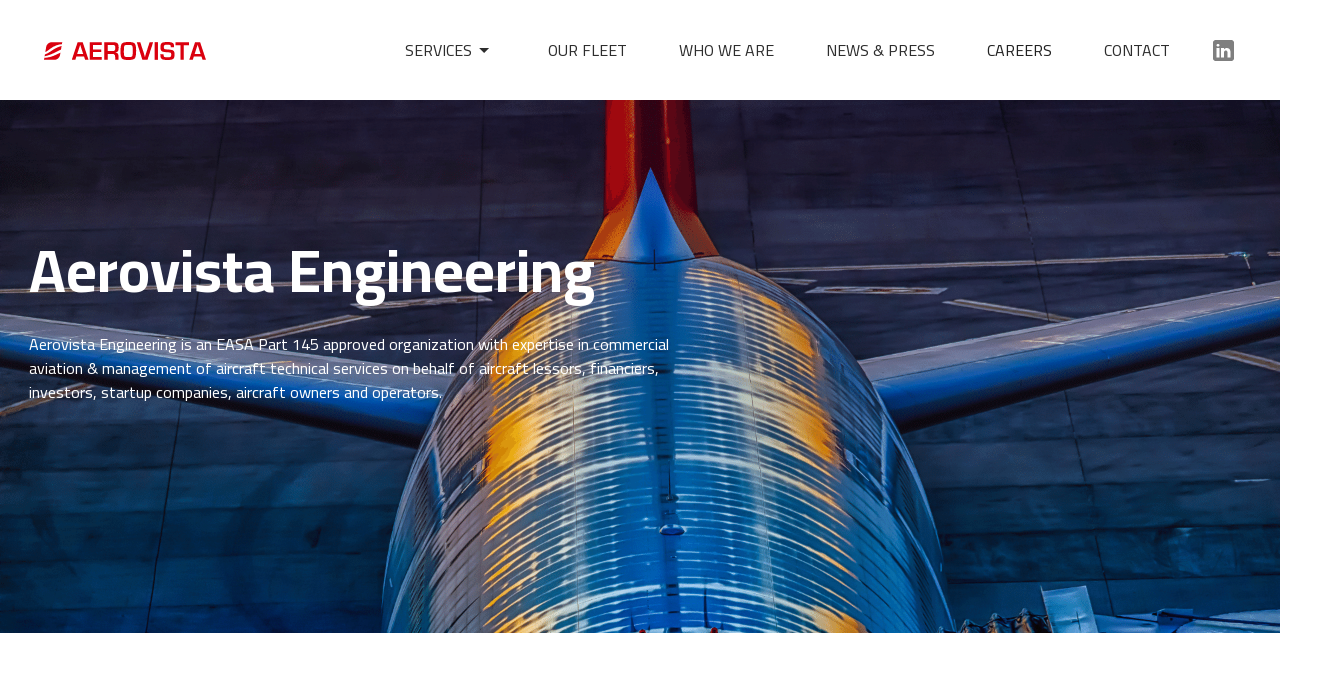

--- FILE ---
content_type: text/html
request_url: https://www.aerovista.aero/aerovista-engineering
body_size: 4565
content:
<!DOCTYPE html><!-- Last Published: Tue May 06 2025 10:41:27 GMT+0000 (Coordinated Universal Time) --><html data-wf-domain="www.aerovista.aero" data-wf-page="6343b5312c7f351691324242" data-wf-site="61a4b70099aa5e8f1521d099"><head><meta charset="utf-8"/><title>aerovista-engineering</title><meta content="aerovista-engineering" property="og:title"/><meta content="aerovista-engineering" property="twitter:title"/><meta content="width=device-width, initial-scale=1" name="viewport"/><link href="https://cdn.prod.website-files.com/61a4b70099aa5e8f1521d099/css/aerovista.shared.7d0b3b9c2.css" rel="stylesheet" type="text/css"/><link href="https://fonts.googleapis.com" rel="preconnect"/><link href="https://fonts.gstatic.com" rel="preconnect" crossorigin="anonymous"/><script src="https://ajax.googleapis.com/ajax/libs/webfont/1.6.26/webfont.js" type="text/javascript"></script><script type="text/javascript">WebFont.load({  google: {    families: ["Lato:100,100italic,300,300italic,400,400italic,700,700italic,900,900italic","Nunito Sans:200,200italic,300,300italic,regular,italic,600,600italic,700,700italic,800,800italic,900,900italic:cyrillic,cyrillic-ext,latin","Cairo:200,300,regular,500,600,700,800,900:arabic,latin,latin-ext"]  }});</script><script type="text/javascript">!function(o,c){var n=c.documentElement,t=" w-mod-";n.className+=t+"js",("ontouchstart"in o||o.DocumentTouch&&c instanceof DocumentTouch)&&(n.className+=t+"touch")}(window,document);</script><link href="https://cdn.prod.website-files.com/61a4b70099aa5e8f1521d099/6210a43fad797e4e1d4fcb9b_MicrosoftTeams-image%20(6).png" rel="shortcut icon" type="image/x-icon"/><link href="https://cdn.prod.website-files.com/61a4b70099aa5e8f1521d099/6210a41222d4be47e543737f_MicrosoftTeams-image%20(5).png" rel="apple-touch-icon"/><style>
  
  .w-dropdown-link.w--current {
    color: #2d2d2d !important;
    background: #ECECEC !important;
}
  .section-2.section--hero {padding-top: 0px !important;}
</style><style>
.img-grid-wrap:after {
    content: "";
    position: absolute;
    right: 0;
    top: 0;
    bottom: 0;
    height: 100%;
    background: #e7e6e6;
    width: 35%;
    z-index: -1;
}

@media only screen and ( max-width: 768px ) { 

   .img-grid-wrap:after {display: none;} 
}
</style></head><body><div data-animation="default" data-collapse="medium" data-duration="400" data-easing="ease" data-easing2="ease" role="banner" class="navbar new-navbar w-nav"><div class="container header-container custom-container"><a href="/" class="brand w-nav-brand"><img alt="" src="https://cdn.prod.website-files.com/61a4b70099aa5e8f1521d099/61f3d725c2fd0a1e17b29ce2_Logo.svg" loading="lazy" class="nav-logo"/></a><nav role="navigation" class="nav-menu w-nav-menu"><div data-delay="0" data-hover="false" class="nav-services w-dropdown"><div class="nav-services_toggle w-dropdown-toggle"><div class="nav-services_text nav-text">Services</div><img src="https://cdn.prod.website-files.com/61a4b70099aa5e8f1521d099/61f3d725c2fd0adf93b29ce1_drp-open.svg" loading="lazy" alt="" class="drp-arr-open"/><img src="https://cdn.prod.website-files.com/61a4b70099aa5e8f1521d099/61f3d725c2fd0a1777b29ce0_drp-close.svg" loading="lazy" alt="" class="drp-arr-close"/></div><nav class="nav-services_list w-dropdown-list"><a href="/trading" class="nav-trading_link w-dropdown-link">Trading</a><a href="/leasing" class="nav-leasing_link w-dropdown-link">Leasing</a><a href="/management" class="nav-management_link w-dropdown-link">Management</a><a href="/aerovista-engineering" aria-current="page" class="nav-management_link w-dropdown-link w--current">Aerovista Engineering</a></nav></div><a href="/leasing" class="nav-services_mobile-link w-nav-link">Leasing</a><a href="/trading" class="nav-services_mobile-link w-nav-link">Trading</a><a href="/management" class="nav-services_mobile-link w-nav-link">Management</a><a href="/aerovista-engineering" aria-current="page" class="nav-services_mobile-link w-nav-link w--current">Aerovista Engineering</a><a href="/our-fleet" class="nav-our_flet__link nav-text w-nav-link">OUR FLEET</a><a href="/who-we-are" class="nav-who_we_are__link nav-text w-nav-link">WHO WE ARE</a><a href="/news-press" class="nav-news_and_press_link nav-text w-nav-link">NEWS &amp; PRESS</a><a href="/careers" class="naw-careers_link nav-text w-nav-link">Careers</a><a href="/contact-us" class="nav-contact_link nav-text w-nav-link">CONTACT</a><a href="https://www.linkedin.com/company/aerovista" class="header-linkdn w-inline-block"><img src="https://cdn.prod.website-files.com/61a4b70099aa5e8f1521d099/6357e22f4131734c6bf41851_icons8-linkedin.svg" loading="lazy" alt="" class="image-42"/></a></nav><div class="menu-button w-nav-button"><img src="https://cdn.prod.website-files.com/61a4b70099aa5e8f1521d099/61f3d725c2fd0a2bf4b29ce3_menu.svg" loading="lazy" alt=""/></div></div></div><div class="inner-banner-holder"><div class="custom-container w-container"><h1 class="inner-heading">Aerovista Engineering</h1><p class="text-para">Aerovista Engineering is an EASA Part 145 approved organization with expertise in commercial aviation &amp; management of aircraft technical services on behalf of aircraft lessors, financiers, investors, startup companies, aircraft owners and operators.</p><a href="#" data-w-id="309e1cf6-9254-e840-45a8-ec0c7d52cf1c" style="opacity:0" class="hero-btn w-button">Explore more</a></div></div><div class="customize-solution"><div class="custom-container w-container"><h1 class="subheading text-center">Customized Aviation Solutions</h1><div class="w-layout-grid grid customize-grid"><div id="w-node-_3c2e86c2-c4ca-c28e-1139-d92040762a5f-91324242" class="img-box-holder"><a href="/camo-service" class="link-box w-inline-block"><img src="https://cdn.prod.website-files.com/61a4b70099aa5e8f1521d099/6477491ee1b056149d7919cf_1.png" loading="lazy" id="w-node-_77b935ea-e314-f8f4-db1e-db206de54610-91324242" alt="" class="img-grid"/><h3 class="overlay-heading">CAMO Services</h3></a></div><div id="w-node-_4580dd32-df5d-65f6-82da-0cc37f946c2a-91324242" class="img-box-holder"><a href="/part-145-solutions" class="link-box w-inline-block"><img src="https://cdn.prod.website-files.com/61a4b70099aa5e8f1521d099/64774927773560d7a2019c41_2.png" loading="lazy" id="w-node-bfefd040-44cb-a6ac-4782-e3dcf6c22332-91324242" alt="" class="img-grid"/><h3 class="overlay-heading">Part 145 Solutions</h3></a></div><div id="w-node-_10d2356d-912f-f78b-68fb-6647c88d261b-91324242" class="img-box-holder"><a href="/aviation-consultancy" class="link-box w-inline-block"><img src="https://cdn.prod.website-files.com/61a4b70099aa5e8f1521d099/64774980d7c7a113104ed182_Untitled%20design%20(6).png" loading="lazy" id="w-node-eb40e187-ee9a-327f-d5ea-4046136d8223-91324242" alt="" class="img-grid"/><h1 class="overlay-heading">Aviation Consultancy</h1></a></div></div></div></div><div class="img-grid-wrap"><div class="custom-container w-container"><div class="custom-row"><div class="div-block-13 right-content-sec"><h1 class="vision-heading mb-2">Our Vision &amp; Values</h1><p data-w-id="0660eb30-dbf0-3655-a9b5-491e956c91df" style="opacity:0" class="vision-text services-description_point">Our vision is to gain customer trust and become a leading and competitive aviation engineering service provider worldwide. We believe that trust is built from transparency and efficiency.<br/></p><p data-w-id="6f8359be-cb18-8e10-f1e5-f6ae6cbac1d1" style="opacity:0" class="vision-text services-description_point mb-2">Our aim is to create value for customers by providing responsible and professional premium quality aircraft engineering services and constantly improving and ensuring regulatory compliance and efficient operation.</p><a href="#" data-w-id="525afd1b-48b3-863c-ff2a-3c63603039d7" style="opacity:0" class="hero-btn w-button">Stay Connected</a></div><div class="div-block-14 img-grid"><img src="https://cdn.prod.website-files.com/61a4b70099aa5e8f1521d099/6343d42c54848001904eb035_img4.png" loading="lazy" sizes="(max-width: 479px) 94vw, (max-width: 767px) 95vw, (max-width: 1279px) 52vw, 550px" srcset="https://cdn.prod.website-files.com/61a4b70099aa5e8f1521d099/6343d42c54848001904eb035_img4-p-500.png 500w, https://cdn.prod.website-files.com/61a4b70099aa5e8f1521d099/6343d42c54848001904eb035_img4.png 549w" alt="" class="full-width"/></div></div></div></div><div class="certificate-wrap"><div class="custom-container w-container"><h1 class="subheading text-center mb-1">Regulatory &amp; Certificates</h1><p class="normal-text">At Aerovista Engineering, our top priority is to maintain safety and quality in the services we provide to our customers around the world. Our safety and quality procedures are in full compliance with the regulation bodies and we conduct regular meetings with all stake holders for further enhancements. Aerovista Engineering is EASA Part-145 certified.</p><div class="certificate-holder w-row"><div class="left-col w-col w-col-8"><a href="https://cdn.prod.website-files.com/61a4b70099aa5e8f1521d099/6493fd0640a47641d7287648_Part_145_Approval_BG.145.4032_AVE.pdf" target="_blank" class="w-inline-block"><img src="https://cdn.prod.website-files.com/61a4b70099aa5e8f1521d099/635fe250b241f17702279fb5_pdf-img-1-new.jpg" loading="lazy" sizes="(max-width: 479px) 92vw, (max-width: 767px) 85vw, 412px" srcset="https://cdn.prod.website-files.com/61a4b70099aa5e8f1521d099/635fe250b241f17702279fb5_pdf-img-1-new-p-500.jpg 500w, https://cdn.prod.website-files.com/61a4b70099aa5e8f1521d099/635fe250b241f17702279fb5_pdf-img-1-new-p-800.jpg 800w, https://cdn.prod.website-files.com/61a4b70099aa5e8f1521d099/635fe250b241f17702279fb5_pdf-img-1-new.jpg 822w" alt="" class="pdf-img"/></a></div><div class="right-col w-col w-col-4"></div></div></div></div><div class="customer-wrap"><div class="custom-container w-container"><h1 class="subheading text-center mb-1">Our Customers</h1><div data-delay="5000" data-animation="slide" class="slider-3 main-slider w-slider" data-autoplay="true" data-easing="ease-in" data-hide-arrows="false" data-disable-swipe="false" data-autoplay-limit="0" data-nav-spacing="3" data-duration="500" data-infinite="true"><div class="mask-3 w-slider-mask"><div class="slider-item w-slide"><div class="slider-item-holder"><img src="https://cdn.prod.website-files.com/61a4b70099aa5e8f1521d099/63451288a0a5b3afa1e7e701_quote.png" loading="lazy" alt="" class="image-41"/><p class="customer-text">It has survived not only five centuries, but also the leap into electronic typesetting, remaining essentially unchanged. It was popularised in the 1960s with the race.</p><img src="https://cdn.prod.website-files.com/61a4b70099aa5e8f1521d099/634408ae6146804a4fd01bd1_image.png" loading="lazy" alt="" class="circle-img"/><h4 class="small-heading">Amanda Jackson</h4><h5 class="small-text">CEO, NRD Group</h5></div></div><div class="slider-item w-slide"><div class="slider-item-holder"><img src="https://cdn.prod.website-files.com/61a4b70099aa5e8f1521d099/63451288a0a5b3afa1e7e701_quote.png" loading="lazy" alt="" class="image-41"/><p class="customer-text">It has survived not only five centuries, but also the leap into electronic typesetting, remaining essentially unchanged. It was popularised in the 1960s with the race.</p><img src="https://cdn.prod.website-files.com/61a4b70099aa5e8f1521d099/634408ae6146804a4fd01bd1_image.png" loading="lazy" alt="" class="circle-img"/><h4 class="small-heading">Amanda Jackson</h4><h5 class="small-text">CEO, NRD Group</h5></div></div><div class="slider-item w-slide"><div class="slider-item-holder"><img src="https://cdn.prod.website-files.com/61a4b70099aa5e8f1521d099/63451288a0a5b3afa1e7e701_quote.png" loading="lazy" alt="" class="image-41"/><p class="customer-text">It has survived not only five centuries, but also the leap into electronic typesetting, remaining essentially unchanged. It was popularised in the 1960s with the race.</p><img src="https://cdn.prod.website-files.com/61a4b70099aa5e8f1521d099/634408ae6146804a4fd01bd1_image.png" loading="lazy" alt="" class="circle-img"/><h4 class="small-heading">Amanda Jackson</h4><h5 class="small-text">CEO, NRD Group</h5></div></div><div class="slider-item w-slide"><div class="slider-item-holder"><img src="https://cdn.prod.website-files.com/61a4b70099aa5e8f1521d099/63451288a0a5b3afa1e7e701_quote.png" loading="lazy" alt="" class="image-41"/><p class="customer-text">It has survived not only five centuries, but also the leap into electronic typesetting, remaining essentially unchanged. It was popularised in the 1960s with the race.</p><img src="https://cdn.prod.website-files.com/61a4b70099aa5e8f1521d099/634408ae6146804a4fd01bd1_image.png" loading="lazy" alt="" class="circle-img"/><h4 class="small-heading">Amanda Jackson</h4><h5 class="small-text">CEO, NRD Group</h5></div></div><div class="slider-item w-slide"><div class="slider-item-holder"><img src="https://cdn.prod.website-files.com/61a4b70099aa5e8f1521d099/63451288a0a5b3afa1e7e701_quote.png" loading="lazy" alt="" class="image-41"/><p class="customer-text">It has survived not only five centuries, but also the leap into electronic typesetting, remaining essentially unchanged. It was popularised in the 1960s with the race.</p><img src="https://cdn.prod.website-files.com/61a4b70099aa5e8f1521d099/634408ae6146804a4fd01bd1_image.png" loading="lazy" alt="" class="circle-img"/><h4 class="small-heading">Amanda Jackson</h4><h5 class="small-text">CEO, NRD Group</h5></div></div><div class="slider-item w-slide"><div class="slider-item-holder"><img src="https://cdn.prod.website-files.com/61a4b70099aa5e8f1521d099/63451288a0a5b3afa1e7e701_quote.png" loading="lazy" alt="" class="image-41"/><p class="customer-text">It has survived not only five centuries, but also the leap into electronic typesetting, remaining essentially unchanged. It was popularised in the 1960s with the race.</p><img src="https://cdn.prod.website-files.com/61a4b70099aa5e8f1521d099/634408ae6146804a4fd01bd1_image.png" loading="lazy" alt="" class="circle-img"/><h4 class="small-heading">Amanda Jackson</h4><h5 class="small-text">CEO, NRD Group</h5></div></div></div><div class="left-arrow-3 slide-left-arrow w-slider-arrow-left"><img src="https://cdn.prod.website-files.com/61a4b70099aa5e8f1521d099/6345050de449f9065996012f_left-arrow.png" loading="lazy" alt=""/></div><div class="right-arrow-3 slide-rright-arrow w-slider-arrow-right"><img src="https://cdn.prod.website-files.com/61a4b70099aa5e8f1521d099/6345050d5fe2669f8e391e9c_right-arrow.png" loading="lazy" alt=""/></div><div class="slide-nav-6 w-slider-nav w-round"></div></div></div></div><div class="newsletter-wrap"><div class="custom-container w-container"><h4 class="nws-heading">To get latest news &amp; further update</h4><h3 class="news-heading">Subscribe our newsletter</h3><div class="div-block-15"><div class="w-form"><form id="email-form" name="email-form" data-name="Email Form" method="get" data-wf-page-id="6343b5312c7f351691324242" data-wf-element-id="38b7774c-26aa-2045-4325-17551ac333c4"><input class="newsletter-form w-input" maxlength="256" name="email-2" data-name="Email 2" placeholder="Enter Your Email" type="email" id="email-2" required=""/><input type="submit" data-wait="Please wait..." class="sub-btn w-button" value="Subscribe"/></form><div class="w-form-done"><div>Thank you! Your submission has been received!</div></div><div class="w-form-fail"><div>Oops! Something went wrong while submitting the form.</div></div></div></div></div></div><footer class="section-2 cection--footer"><div class="footer"><div class="footer_container custom-container mar-auto"><div class="footer_body padding-none"><a href="/" class="w-inline-block"><img src="https://cdn.prod.website-files.com/61a4b70099aa5e8f1521d099/61f3d725c2fd0a1e17b29ce2_Logo.svg" loading="lazy" alt=""/></a><div class="div-block-4"><a href="/leasing" class="footer_link">Leasing</a><a href="/trading" class="footer_link">Trading</a><a href="/management" class="footer_link">Management</a><a href="/our-fleet" class="footer_link">OUR FLEET</a><a href="/careers" class="footer_link">Careers</a><a href="/who-we-are" class="footer_link">WHO WE ARE</a><a href="/contact-us" class="footer_link">CONTACT</a><a href="/news-press" class="footer_link">NEWS &amp; PRESS</a></div></div></div></div></footer><script src="https://d3e54v103j8qbb.cloudfront.net/js/jquery-3.5.1.min.dc5e7f18c8.js?site=61a4b70099aa5e8f1521d099" type="text/javascript" integrity="sha256-9/aliU8dGd2tb6OSsuzixeV4y/faTqgFtohetphbbj0=" crossorigin="anonymous"></script><script src="https://cdn.prod.website-files.com/61a4b70099aa5e8f1521d099/js/aerovista.schunk.4a394eb5af8156f2.js" type="text/javascript"></script><script src="https://cdn.prod.website-files.com/61a4b70099aa5e8f1521d099/js/aerovista.schunk.20f83037ff24ada2.js" type="text/javascript"></script><script src="https://cdn.prod.website-files.com/61a4b70099aa5e8f1521d099/js/aerovista.820efec9.dc02936dd8f517f8.js" type="text/javascript"></script></body></html>

--- FILE ---
content_type: text/css
request_url: https://cdn.prod.website-files.com/61a4b70099aa5e8f1521d099/css/aerovista.shared.7d0b3b9c2.css
body_size: 33228
content:
html {
  -webkit-text-size-adjust: 100%;
  -ms-text-size-adjust: 100%;
  font-family: sans-serif;
}

body {
  margin: 0;
}

article, aside, details, figcaption, figure, footer, header, hgroup, main, menu, nav, section, summary {
  display: block;
}

audio, canvas, progress, video {
  vertical-align: baseline;
  display: inline-block;
}

audio:not([controls]) {
  height: 0;
  display: none;
}

[hidden], template {
  display: none;
}

a {
  background-color: #0000;
}

a:active, a:hover {
  outline: 0;
}

abbr[title] {
  border-bottom: 1px dotted;
}

b, strong {
  font-weight: bold;
}

dfn {
  font-style: italic;
}

h1 {
  margin: .67em 0;
  font-size: 2em;
}

mark {
  color: #000;
  background: #ff0;
}

small {
  font-size: 80%;
}

sub, sup {
  vertical-align: baseline;
  font-size: 75%;
  line-height: 0;
  position: relative;
}

sup {
  top: -.5em;
}

sub {
  bottom: -.25em;
}

img {
  border: 0;
}

svg:not(:root) {
  overflow: hidden;
}

hr {
  box-sizing: content-box;
  height: 0;
}

pre {
  overflow: auto;
}

code, kbd, pre, samp {
  font-family: monospace;
  font-size: 1em;
}

button, input, optgroup, select, textarea {
  color: inherit;
  font: inherit;
  margin: 0;
}

button {
  overflow: visible;
}

button, select {
  text-transform: none;
}

button, html input[type="button"], input[type="reset"] {
  -webkit-appearance: button;
  cursor: pointer;
}

button[disabled], html input[disabled] {
  cursor: default;
}

button::-moz-focus-inner, input::-moz-focus-inner {
  border: 0;
  padding: 0;
}

input {
  line-height: normal;
}

input[type="checkbox"], input[type="radio"] {
  box-sizing: border-box;
  padding: 0;
}

input[type="number"]::-webkit-inner-spin-button, input[type="number"]::-webkit-outer-spin-button {
  height: auto;
}

input[type="search"] {
  -webkit-appearance: none;
}

input[type="search"]::-webkit-search-cancel-button, input[type="search"]::-webkit-search-decoration {
  -webkit-appearance: none;
}

legend {
  border: 0;
  padding: 0;
}

textarea {
  overflow: auto;
}

optgroup {
  font-weight: bold;
}

table {
  border-collapse: collapse;
  border-spacing: 0;
}

td, th {
  padding: 0;
}

@font-face {
  font-family: webflow-icons;
  src: url("[data-uri]") format("truetype");
  font-weight: normal;
  font-style: normal;
}

[class^="w-icon-"], [class*=" w-icon-"] {
  speak: none;
  font-variant: normal;
  text-transform: none;
  -webkit-font-smoothing: antialiased;
  -moz-osx-font-smoothing: grayscale;
  font-style: normal;
  font-weight: normal;
  line-height: 1;
  font-family: webflow-icons !important;
}

.w-icon-slider-right:before {
  content: "";
}

.w-icon-slider-left:before {
  content: "";
}

.w-icon-nav-menu:before {
  content: "";
}

.w-icon-arrow-down:before, .w-icon-dropdown-toggle:before {
  content: "";
}

.w-icon-file-upload-remove:before {
  content: "";
}

.w-icon-file-upload-icon:before {
  content: "";
}

* {
  box-sizing: border-box;
}

html {
  height: 100%;
}

body {
  color: #333;
  background-color: #fff;
  min-height: 100%;
  margin: 0;
  font-family: Arial, sans-serif;
  font-size: 14px;
  line-height: 20px;
}

img {
  vertical-align: middle;
  max-width: 100%;
  display: inline-block;
}

html.w-mod-touch * {
  background-attachment: scroll !important;
}

.w-block {
  display: block;
}

.w-inline-block {
  max-width: 100%;
  display: inline-block;
}

.w-clearfix:before, .w-clearfix:after {
  content: " ";
  grid-area: 1 / 1 / 2 / 2;
  display: table;
}

.w-clearfix:after {
  clear: both;
}

.w-hidden {
  display: none;
}

.w-button {
  color: #fff;
  line-height: inherit;
  cursor: pointer;
  background-color: #3898ec;
  border: 0;
  border-radius: 0;
  padding: 9px 15px;
  text-decoration: none;
  display: inline-block;
}

input.w-button {
  -webkit-appearance: button;
}

html[data-w-dynpage] [data-w-cloak] {
  color: #0000 !important;
}

.w-code-block {
  margin: unset;
}

pre.w-code-block code {
  all: inherit;
}

.w-optimization {
  display: contents;
}

.w-webflow-badge, .w-webflow-badge > img {
  box-sizing: unset;
  width: unset;
  height: unset;
  max-height: unset;
  max-width: unset;
  min-height: unset;
  min-width: unset;
  margin: unset;
  padding: unset;
  float: unset;
  clear: unset;
  border: unset;
  border-radius: unset;
  background: unset;
  background-image: unset;
  background-position: unset;
  background-size: unset;
  background-repeat: unset;
  background-origin: unset;
  background-clip: unset;
  background-attachment: unset;
  background-color: unset;
  box-shadow: unset;
  transform: unset;
  direction: unset;
  font-family: unset;
  font-weight: unset;
  color: unset;
  font-size: unset;
  line-height: unset;
  font-style: unset;
  font-variant: unset;
  text-align: unset;
  letter-spacing: unset;
  -webkit-text-decoration: unset;
  text-decoration: unset;
  text-indent: unset;
  text-transform: unset;
  list-style-type: unset;
  text-shadow: unset;
  vertical-align: unset;
  cursor: unset;
  white-space: unset;
  word-break: unset;
  word-spacing: unset;
  word-wrap: unset;
  transition: unset;
}

.w-webflow-badge {
  white-space: nowrap;
  cursor: pointer;
  box-shadow: 0 0 0 1px #0000001a, 0 1px 3px #0000001a;
  visibility: visible !important;
  opacity: 1 !important;
  z-index: 2147483647 !important;
  color: #aaadb0 !important;
  overflow: unset !important;
  background-color: #fff !important;
  border-radius: 3px !important;
  width: auto !important;
  height: auto !important;
  margin: 0 !important;
  padding: 6px !important;
  font-size: 12px !important;
  line-height: 14px !important;
  text-decoration: none !important;
  display: inline-block !important;
  position: fixed !important;
  inset: auto 12px 12px auto !important;
  transform: none !important;
}

.w-webflow-badge > img {
  position: unset;
  visibility: unset !important;
  opacity: 1 !important;
  vertical-align: middle !important;
  display: inline-block !important;
}

h1, h2, h3, h4, h5, h6 {
  margin-bottom: 10px;
  font-weight: bold;
}

h1 {
  margin-top: 20px;
  font-size: 38px;
  line-height: 44px;
}

h2 {
  margin-top: 20px;
  font-size: 32px;
  line-height: 36px;
}

h3 {
  margin-top: 20px;
  font-size: 24px;
  line-height: 30px;
}

h4 {
  margin-top: 10px;
  font-size: 18px;
  line-height: 24px;
}

h5 {
  margin-top: 10px;
  font-size: 14px;
  line-height: 20px;
}

h6 {
  margin-top: 10px;
  font-size: 12px;
  line-height: 18px;
}

p {
  margin-top: 0;
  margin-bottom: 10px;
}

blockquote {
  border-left: 5px solid #e2e2e2;
  margin: 0 0 10px;
  padding: 10px 20px;
  font-size: 18px;
  line-height: 22px;
}

figure {
  margin: 0 0 10px;
}

figcaption {
  text-align: center;
  margin-top: 5px;
}

ul, ol {
  margin-top: 0;
  margin-bottom: 10px;
  padding-left: 40px;
}

.w-list-unstyled {
  padding-left: 0;
  list-style: none;
}

.w-embed:before, .w-embed:after {
  content: " ";
  grid-area: 1 / 1 / 2 / 2;
  display: table;
}

.w-embed:after {
  clear: both;
}

.w-video {
  width: 100%;
  padding: 0;
  position: relative;
}

.w-video iframe, .w-video object, .w-video embed {
  border: none;
  width: 100%;
  height: 100%;
  position: absolute;
  top: 0;
  left: 0;
}

fieldset {
  border: 0;
  margin: 0;
  padding: 0;
}

button, [type="button"], [type="reset"] {
  cursor: pointer;
  -webkit-appearance: button;
  border: 0;
}

.w-form {
  margin: 0 0 15px;
}

.w-form-done {
  text-align: center;
  background-color: #ddd;
  padding: 20px;
  display: none;
}

.w-form-fail {
  background-color: #ffdede;
  margin-top: 10px;
  padding: 10px;
  display: none;
}

label {
  margin-bottom: 5px;
  font-weight: bold;
  display: block;
}

.w-input, .w-select {
  color: #333;
  vertical-align: middle;
  background-color: #fff;
  border: 1px solid #ccc;
  width: 100%;
  height: 38px;
  margin-bottom: 10px;
  padding: 8px 12px;
  font-size: 14px;
  line-height: 1.42857;
  display: block;
}

.w-input::placeholder, .w-select::placeholder {
  color: #999;
}

.w-input:focus, .w-select:focus {
  border-color: #3898ec;
  outline: 0;
}

.w-input[disabled], .w-select[disabled], .w-input[readonly], .w-select[readonly], fieldset[disabled] .w-input, fieldset[disabled] .w-select {
  cursor: not-allowed;
}

.w-input[disabled]:not(.w-input-disabled), .w-select[disabled]:not(.w-input-disabled), .w-input[readonly], .w-select[readonly], fieldset[disabled]:not(.w-input-disabled) .w-input, fieldset[disabled]:not(.w-input-disabled) .w-select {
  background-color: #eee;
}

textarea.w-input, textarea.w-select {
  height: auto;
}

.w-select {
  background-color: #f3f3f3;
}

.w-select[multiple] {
  height: auto;
}

.w-form-label {
  cursor: pointer;
  margin-bottom: 0;
  font-weight: normal;
  display: inline-block;
}

.w-radio {
  margin-bottom: 5px;
  padding-left: 20px;
  display: block;
}

.w-radio:before, .w-radio:after {
  content: " ";
  grid-area: 1 / 1 / 2 / 2;
  display: table;
}

.w-radio:after {
  clear: both;
}

.w-radio-input {
  float: left;
  margin: 3px 0 0 -20px;
  line-height: normal;
}

.w-file-upload {
  margin-bottom: 10px;
  display: block;
}

.w-file-upload-input {
  opacity: 0;
  z-index: -100;
  width: .1px;
  height: .1px;
  position: absolute;
  overflow: hidden;
}

.w-file-upload-default, .w-file-upload-uploading, .w-file-upload-success {
  color: #333;
  display: inline-block;
}

.w-file-upload-error {
  margin-top: 10px;
  display: block;
}

.w-file-upload-default.w-hidden, .w-file-upload-uploading.w-hidden, .w-file-upload-error.w-hidden, .w-file-upload-success.w-hidden {
  display: none;
}

.w-file-upload-uploading-btn {
  cursor: pointer;
  background-color: #fafafa;
  border: 1px solid #ccc;
  margin: 0;
  padding: 8px 12px;
  font-size: 14px;
  font-weight: normal;
  display: flex;
}

.w-file-upload-file {
  background-color: #fafafa;
  border: 1px solid #ccc;
  flex-grow: 1;
  justify-content: space-between;
  margin: 0;
  padding: 8px 9px 8px 11px;
  display: flex;
}

.w-file-upload-file-name {
  font-size: 14px;
  font-weight: normal;
  display: block;
}

.w-file-remove-link {
  cursor: pointer;
  width: auto;
  height: auto;
  margin-top: 3px;
  margin-left: 10px;
  padding: 3px;
  display: block;
}

.w-icon-file-upload-remove {
  margin: auto;
  font-size: 10px;
}

.w-file-upload-error-msg {
  color: #ea384c;
  padding: 2px 0;
  display: inline-block;
}

.w-file-upload-info {
  padding: 0 12px;
  line-height: 38px;
  display: inline-block;
}

.w-file-upload-label {
  cursor: pointer;
  background-color: #fafafa;
  border: 1px solid #ccc;
  margin: 0;
  padding: 8px 12px;
  font-size: 14px;
  font-weight: normal;
  display: inline-block;
}

.w-icon-file-upload-icon, .w-icon-file-upload-uploading {
  width: 20px;
  margin-right: 8px;
  display: inline-block;
}

.w-icon-file-upload-uploading {
  height: 20px;
}

.w-container {
  max-width: 940px;
  margin-left: auto;
  margin-right: auto;
}

.w-container:before, .w-container:after {
  content: " ";
  grid-area: 1 / 1 / 2 / 2;
  display: table;
}

.w-container:after {
  clear: both;
}

.w-container .w-row {
  margin-left: -10px;
  margin-right: -10px;
}

.w-row:before, .w-row:after {
  content: " ";
  grid-area: 1 / 1 / 2 / 2;
  display: table;
}

.w-row:after {
  clear: both;
}

.w-row .w-row {
  margin-left: 0;
  margin-right: 0;
}

.w-col {
  float: left;
  width: 100%;
  min-height: 1px;
  padding-left: 10px;
  padding-right: 10px;
  position: relative;
}

.w-col .w-col {
  padding-left: 0;
  padding-right: 0;
}

.w-col-1 {
  width: 8.33333%;
}

.w-col-2 {
  width: 16.6667%;
}

.w-col-3 {
  width: 25%;
}

.w-col-4 {
  width: 33.3333%;
}

.w-col-5 {
  width: 41.6667%;
}

.w-col-6 {
  width: 50%;
}

.w-col-7 {
  width: 58.3333%;
}

.w-col-8 {
  width: 66.6667%;
}

.w-col-9 {
  width: 75%;
}

.w-col-10 {
  width: 83.3333%;
}

.w-col-11 {
  width: 91.6667%;
}

.w-col-12 {
  width: 100%;
}

.w-hidden-main {
  display: none !important;
}

@media screen and (max-width: 991px) {
  .w-container {
    max-width: 728px;
  }

  .w-hidden-main {
    display: inherit !important;
  }

  .w-hidden-medium {
    display: none !important;
  }

  .w-col-medium-1 {
    width: 8.33333%;
  }

  .w-col-medium-2 {
    width: 16.6667%;
  }

  .w-col-medium-3 {
    width: 25%;
  }

  .w-col-medium-4 {
    width: 33.3333%;
  }

  .w-col-medium-5 {
    width: 41.6667%;
  }

  .w-col-medium-6 {
    width: 50%;
  }

  .w-col-medium-7 {
    width: 58.3333%;
  }

  .w-col-medium-8 {
    width: 66.6667%;
  }

  .w-col-medium-9 {
    width: 75%;
  }

  .w-col-medium-10 {
    width: 83.3333%;
  }

  .w-col-medium-11 {
    width: 91.6667%;
  }

  .w-col-medium-12 {
    width: 100%;
  }

  .w-col-stack {
    width: 100%;
    left: auto;
    right: auto;
  }
}

@media screen and (max-width: 767px) {
  .w-hidden-main, .w-hidden-medium {
    display: inherit !important;
  }

  .w-hidden-small {
    display: none !important;
  }

  .w-row, .w-container .w-row {
    margin-left: 0;
    margin-right: 0;
  }

  .w-col {
    width: 100%;
    left: auto;
    right: auto;
  }

  .w-col-small-1 {
    width: 8.33333%;
  }

  .w-col-small-2 {
    width: 16.6667%;
  }

  .w-col-small-3 {
    width: 25%;
  }

  .w-col-small-4 {
    width: 33.3333%;
  }

  .w-col-small-5 {
    width: 41.6667%;
  }

  .w-col-small-6 {
    width: 50%;
  }

  .w-col-small-7 {
    width: 58.3333%;
  }

  .w-col-small-8 {
    width: 66.6667%;
  }

  .w-col-small-9 {
    width: 75%;
  }

  .w-col-small-10 {
    width: 83.3333%;
  }

  .w-col-small-11 {
    width: 91.6667%;
  }

  .w-col-small-12 {
    width: 100%;
  }
}

@media screen and (max-width: 479px) {
  .w-container {
    max-width: none;
  }

  .w-hidden-main, .w-hidden-medium, .w-hidden-small {
    display: inherit !important;
  }

  .w-hidden-tiny {
    display: none !important;
  }

  .w-col {
    width: 100%;
  }

  .w-col-tiny-1 {
    width: 8.33333%;
  }

  .w-col-tiny-2 {
    width: 16.6667%;
  }

  .w-col-tiny-3 {
    width: 25%;
  }

  .w-col-tiny-4 {
    width: 33.3333%;
  }

  .w-col-tiny-5 {
    width: 41.6667%;
  }

  .w-col-tiny-6 {
    width: 50%;
  }

  .w-col-tiny-7 {
    width: 58.3333%;
  }

  .w-col-tiny-8 {
    width: 66.6667%;
  }

  .w-col-tiny-9 {
    width: 75%;
  }

  .w-col-tiny-10 {
    width: 83.3333%;
  }

  .w-col-tiny-11 {
    width: 91.6667%;
  }

  .w-col-tiny-12 {
    width: 100%;
  }
}

.w-widget {
  position: relative;
}

.w-widget-map {
  width: 100%;
  height: 400px;
}

.w-widget-map label {
  width: auto;
  display: inline;
}

.w-widget-map img {
  max-width: inherit;
}

.w-widget-map .gm-style-iw {
  text-align: center;
}

.w-widget-map .gm-style-iw > button {
  display: none !important;
}

.w-widget-twitter {
  overflow: hidden;
}

.w-widget-twitter-count-shim {
  vertical-align: top;
  text-align: center;
  background: #fff;
  border: 1px solid #758696;
  border-radius: 3px;
  width: 28px;
  height: 20px;
  display: inline-block;
  position: relative;
}

.w-widget-twitter-count-shim * {
  pointer-events: none;
  -webkit-user-select: none;
  user-select: none;
}

.w-widget-twitter-count-shim .w-widget-twitter-count-inner {
  text-align: center;
  color: #999;
  font-family: serif;
  font-size: 15px;
  line-height: 12px;
  position: relative;
}

.w-widget-twitter-count-shim .w-widget-twitter-count-clear {
  display: block;
  position: relative;
}

.w-widget-twitter-count-shim.w--large {
  width: 36px;
  height: 28px;
}

.w-widget-twitter-count-shim.w--large .w-widget-twitter-count-inner {
  font-size: 18px;
  line-height: 18px;
}

.w-widget-twitter-count-shim:not(.w--vertical) {
  margin-left: 5px;
  margin-right: 8px;
}

.w-widget-twitter-count-shim:not(.w--vertical).w--large {
  margin-left: 6px;
}

.w-widget-twitter-count-shim:not(.w--vertical):before, .w-widget-twitter-count-shim:not(.w--vertical):after {
  content: " ";
  pointer-events: none;
  border: solid #0000;
  width: 0;
  height: 0;
  position: absolute;
  top: 50%;
  left: 0;
}

.w-widget-twitter-count-shim:not(.w--vertical):before {
  border-width: 4px;
  border-color: #75869600 #5d6c7b #75869600 #75869600;
  margin-top: -4px;
  margin-left: -9px;
}

.w-widget-twitter-count-shim:not(.w--vertical).w--large:before {
  border-width: 5px;
  margin-top: -5px;
  margin-left: -10px;
}

.w-widget-twitter-count-shim:not(.w--vertical):after {
  border-width: 4px;
  border-color: #fff0 #fff #fff0 #fff0;
  margin-top: -4px;
  margin-left: -8px;
}

.w-widget-twitter-count-shim:not(.w--vertical).w--large:after {
  border-width: 5px;
  margin-top: -5px;
  margin-left: -9px;
}

.w-widget-twitter-count-shim.w--vertical {
  width: 61px;
  height: 33px;
  margin-bottom: 8px;
}

.w-widget-twitter-count-shim.w--vertical:before, .w-widget-twitter-count-shim.w--vertical:after {
  content: " ";
  pointer-events: none;
  border: solid #0000;
  width: 0;
  height: 0;
  position: absolute;
  top: 100%;
  left: 50%;
}

.w-widget-twitter-count-shim.w--vertical:before {
  border-width: 5px;
  border-color: #5d6c7b #75869600 #75869600;
  margin-left: -5px;
}

.w-widget-twitter-count-shim.w--vertical:after {
  border-width: 4px;
  border-color: #fff #fff0 #fff0;
  margin-left: -4px;
}

.w-widget-twitter-count-shim.w--vertical .w-widget-twitter-count-inner {
  font-size: 18px;
  line-height: 22px;
}

.w-widget-twitter-count-shim.w--vertical.w--large {
  width: 76px;
}

.w-background-video {
  color: #fff;
  height: 500px;
  position: relative;
  overflow: hidden;
}

.w-background-video > video {
  object-fit: cover;
  z-index: -100;
  background-position: 50%;
  background-size: cover;
  width: 100%;
  height: 100%;
  margin: auto;
  position: absolute;
  inset: -100%;
}

.w-background-video > video::-webkit-media-controls-start-playback-button {
  -webkit-appearance: none;
  display: none !important;
}

.w-background-video--control {
  background-color: #0000;
  padding: 0;
  position: absolute;
  bottom: 1em;
  right: 1em;
}

.w-background-video--control > [hidden] {
  display: none !important;
}

.w-slider {
  text-align: center;
  clear: both;
  -webkit-tap-highlight-color: #0000;
  tap-highlight-color: #0000;
  background: #ddd;
  height: 300px;
  position: relative;
}

.w-slider-mask {
  z-index: 1;
  white-space: nowrap;
  height: 100%;
  display: block;
  position: relative;
  left: 0;
  right: 0;
  overflow: hidden;
}

.w-slide {
  vertical-align: top;
  white-space: normal;
  text-align: left;
  width: 100%;
  height: 100%;
  display: inline-block;
  position: relative;
}

.w-slider-nav {
  z-index: 2;
  text-align: center;
  -webkit-tap-highlight-color: #0000;
  tap-highlight-color: #0000;
  height: 40px;
  margin: auto;
  padding-top: 10px;
  position: absolute;
  inset: auto 0 0;
}

.w-slider-nav.w-round > div {
  border-radius: 100%;
}

.w-slider-nav.w-num > div {
  font-size: inherit;
  line-height: inherit;
  width: auto;
  height: auto;
  padding: .2em .5em;
}

.w-slider-nav.w-shadow > div {
  box-shadow: 0 0 3px #3336;
}

.w-slider-nav-invert {
  color: #fff;
}

.w-slider-nav-invert > div {
  background-color: #2226;
}

.w-slider-nav-invert > div.w-active {
  background-color: #222;
}

.w-slider-dot {
  cursor: pointer;
  background-color: #fff6;
  width: 1em;
  height: 1em;
  margin: 0 3px .5em;
  transition: background-color .1s, color .1s;
  display: inline-block;
  position: relative;
}

.w-slider-dot.w-active {
  background-color: #fff;
}

.w-slider-dot:focus {
  outline: none;
  box-shadow: 0 0 0 2px #fff;
}

.w-slider-dot:focus.w-active {
  box-shadow: none;
}

.w-slider-arrow-left, .w-slider-arrow-right {
  cursor: pointer;
  color: #fff;
  -webkit-tap-highlight-color: #0000;
  tap-highlight-color: #0000;
  -webkit-user-select: none;
  user-select: none;
  width: 80px;
  margin: auto;
  font-size: 40px;
  position: absolute;
  inset: 0;
  overflow: hidden;
}

.w-slider-arrow-left [class^="w-icon-"], .w-slider-arrow-right [class^="w-icon-"], .w-slider-arrow-left [class*=" w-icon-"], .w-slider-arrow-right [class*=" w-icon-"] {
  position: absolute;
}

.w-slider-arrow-left:focus, .w-slider-arrow-right:focus {
  outline: 0;
}

.w-slider-arrow-left {
  z-index: 3;
  right: auto;
}

.w-slider-arrow-right {
  z-index: 4;
  left: auto;
}

.w-icon-slider-left, .w-icon-slider-right {
  width: 1em;
  height: 1em;
  margin: auto;
  inset: 0;
}

.w-slider-aria-label {
  clip: rect(0 0 0 0);
  border: 0;
  width: 1px;
  height: 1px;
  margin: -1px;
  padding: 0;
  position: absolute;
  overflow: hidden;
}

.w-slider-force-show {
  display: block !important;
}

.w-dropdown {
  text-align: left;
  z-index: 900;
  margin-left: auto;
  margin-right: auto;
  display: inline-block;
  position: relative;
}

.w-dropdown-btn, .w-dropdown-toggle, .w-dropdown-link {
  vertical-align: top;
  color: #222;
  text-align: left;
  white-space: nowrap;
  margin-left: auto;
  margin-right: auto;
  padding: 20px;
  text-decoration: none;
  position: relative;
}

.w-dropdown-toggle {
  -webkit-user-select: none;
  user-select: none;
  cursor: pointer;
  padding-right: 40px;
  display: inline-block;
}

.w-dropdown-toggle:focus {
  outline: 0;
}

.w-icon-dropdown-toggle {
  width: 1em;
  height: 1em;
  margin: auto 20px auto auto;
  position: absolute;
  top: 0;
  bottom: 0;
  right: 0;
}

.w-dropdown-list {
  background: #ddd;
  min-width: 100%;
  display: none;
  position: absolute;
}

.w-dropdown-list.w--open {
  display: block;
}

.w-dropdown-link {
  color: #222;
  padding: 10px 20px;
  display: block;
}

.w-dropdown-link.w--current {
  color: #0082f3;
}

.w-dropdown-link:focus {
  outline: 0;
}

@media screen and (max-width: 767px) {
  .w-nav-brand {
    padding-left: 10px;
  }
}

.w-lightbox-backdrop {
  cursor: auto;
  letter-spacing: normal;
  text-indent: 0;
  text-shadow: none;
  text-transform: none;
  visibility: visible;
  white-space: normal;
  word-break: normal;
  word-spacing: normal;
  word-wrap: normal;
  color: #fff;
  text-align: center;
  z-index: 2000;
  opacity: 0;
  -webkit-user-select: none;
  -moz-user-select: none;
  -webkit-tap-highlight-color: transparent;
  background: #000000e6;
  outline: 0;
  font-family: Helvetica Neue, Helvetica, Ubuntu, Segoe UI, Verdana, sans-serif;
  font-size: 17px;
  font-style: normal;
  font-weight: 300;
  line-height: 1.2;
  list-style: disc;
  position: fixed;
  inset: 0;
  -webkit-transform: translate(0);
}

.w-lightbox-backdrop, .w-lightbox-container {
  -webkit-overflow-scrolling: touch;
  height: 100%;
  overflow: auto;
}

.w-lightbox-content {
  height: 100vh;
  position: relative;
  overflow: hidden;
}

.w-lightbox-view {
  opacity: 0;
  width: 100vw;
  height: 100vh;
  position: absolute;
}

.w-lightbox-view:before {
  content: "";
  height: 100vh;
}

.w-lightbox-group, .w-lightbox-group .w-lightbox-view, .w-lightbox-group .w-lightbox-view:before {
  height: 86vh;
}

.w-lightbox-frame, .w-lightbox-view:before {
  vertical-align: middle;
  display: inline-block;
}

.w-lightbox-figure {
  margin: 0;
  position: relative;
}

.w-lightbox-group .w-lightbox-figure {
  cursor: pointer;
}

.w-lightbox-img {
  width: auto;
  max-width: none;
  height: auto;
}

.w-lightbox-image {
  float: none;
  max-width: 100vw;
  max-height: 100vh;
  display: block;
}

.w-lightbox-group .w-lightbox-image {
  max-height: 86vh;
}

.w-lightbox-caption {
  text-align: left;
  text-overflow: ellipsis;
  white-space: nowrap;
  background: #0006;
  padding: .5em 1em;
  position: absolute;
  bottom: 0;
  left: 0;
  right: 0;
  overflow: hidden;
}

.w-lightbox-embed {
  width: 100%;
  height: 100%;
  position: absolute;
  inset: 0;
}

.w-lightbox-control {
  cursor: pointer;
  background-position: center;
  background-repeat: no-repeat;
  background-size: 24px;
  width: 4em;
  transition: all .3s;
  position: absolute;
  top: 0;
}

.w-lightbox-left {
  background-image: url("[data-uri]");
  display: none;
  bottom: 0;
  left: 0;
}

.w-lightbox-right {
  background-image: url("[data-uri]");
  display: none;
  bottom: 0;
  right: 0;
}

.w-lightbox-close {
  background-image: url("[data-uri]");
  background-size: 18px;
  height: 2.6em;
  right: 0;
}

.w-lightbox-strip {
  white-space: nowrap;
  padding: 0 1vh;
  line-height: 0;
  position: absolute;
  bottom: 0;
  left: 0;
  right: 0;
  overflow: auto hidden;
}

.w-lightbox-item {
  box-sizing: content-box;
  cursor: pointer;
  width: 10vh;
  padding: 2vh 1vh;
  display: inline-block;
  -webkit-transform: translate3d(0, 0, 0);
}

.w-lightbox-active {
  opacity: .3;
}

.w-lightbox-thumbnail {
  background: #222;
  height: 10vh;
  position: relative;
  overflow: hidden;
}

.w-lightbox-thumbnail-image {
  position: absolute;
  top: 0;
  left: 0;
}

.w-lightbox-thumbnail .w-lightbox-tall {
  width: 100%;
  top: 50%;
  transform: translate(0, -50%);
}

.w-lightbox-thumbnail .w-lightbox-wide {
  height: 100%;
  left: 50%;
  transform: translate(-50%);
}

.w-lightbox-spinner {
  box-sizing: border-box;
  border: 5px solid #0006;
  border-radius: 50%;
  width: 40px;
  height: 40px;
  margin-top: -20px;
  margin-left: -20px;
  animation: .8s linear infinite spin;
  position: absolute;
  top: 50%;
  left: 50%;
}

.w-lightbox-spinner:after {
  content: "";
  border: 3px solid #0000;
  border-bottom-color: #fff;
  border-radius: 50%;
  position: absolute;
  inset: -4px;
}

.w-lightbox-hide {
  display: none;
}

.w-lightbox-noscroll {
  overflow: hidden;
}

@media (min-width: 768px) {
  .w-lightbox-content {
    height: 96vh;
    margin-top: 2vh;
  }

  .w-lightbox-view, .w-lightbox-view:before {
    height: 96vh;
  }

  .w-lightbox-group, .w-lightbox-group .w-lightbox-view, .w-lightbox-group .w-lightbox-view:before {
    height: 84vh;
  }

  .w-lightbox-image {
    max-width: 96vw;
    max-height: 96vh;
  }

  .w-lightbox-group .w-lightbox-image {
    max-width: 82.3vw;
    max-height: 84vh;
  }

  .w-lightbox-left, .w-lightbox-right {
    opacity: .5;
    display: block;
  }

  .w-lightbox-close {
    opacity: .8;
  }

  .w-lightbox-control:hover {
    opacity: 1;
  }
}

.w-lightbox-inactive, .w-lightbox-inactive:hover {
  opacity: 0;
}

.w-richtext:before, .w-richtext:after {
  content: " ";
  grid-area: 1 / 1 / 2 / 2;
  display: table;
}

.w-richtext:after {
  clear: both;
}

.w-richtext[contenteditable="true"]:before, .w-richtext[contenteditable="true"]:after {
  white-space: initial;
}

.w-richtext ol, .w-richtext ul {
  overflow: hidden;
}

.w-richtext .w-richtext-figure-selected.w-richtext-figure-type-video div:after, .w-richtext .w-richtext-figure-selected[data-rt-type="video"] div:after, .w-richtext .w-richtext-figure-selected.w-richtext-figure-type-image div, .w-richtext .w-richtext-figure-selected[data-rt-type="image"] div {
  outline: 2px solid #2895f7;
}

.w-richtext figure.w-richtext-figure-type-video > div:after, .w-richtext figure[data-rt-type="video"] > div:after {
  content: "";
  display: none;
  position: absolute;
  inset: 0;
}

.w-richtext figure {
  max-width: 60%;
  position: relative;
}

.w-richtext figure > div:before {
  cursor: default !important;
}

.w-richtext figure img {
  width: 100%;
}

.w-richtext figure figcaption.w-richtext-figcaption-placeholder {
  opacity: .6;
}

.w-richtext figure div {
  color: #0000;
  font-size: 0;
}

.w-richtext figure.w-richtext-figure-type-image, .w-richtext figure[data-rt-type="image"] {
  display: table;
}

.w-richtext figure.w-richtext-figure-type-image > div, .w-richtext figure[data-rt-type="image"] > div {
  display: inline-block;
}

.w-richtext figure.w-richtext-figure-type-image > figcaption, .w-richtext figure[data-rt-type="image"] > figcaption {
  caption-side: bottom;
  display: table-caption;
}

.w-richtext figure.w-richtext-figure-type-video, .w-richtext figure[data-rt-type="video"] {
  width: 60%;
  height: 0;
}

.w-richtext figure.w-richtext-figure-type-video iframe, .w-richtext figure[data-rt-type="video"] iframe {
  width: 100%;
  height: 100%;
  position: absolute;
  top: 0;
  left: 0;
}

.w-richtext figure.w-richtext-figure-type-video > div, .w-richtext figure[data-rt-type="video"] > div {
  width: 100%;
}

.w-richtext figure.w-richtext-align-center {
  clear: both;
  margin-left: auto;
  margin-right: auto;
}

.w-richtext figure.w-richtext-align-center.w-richtext-figure-type-image > div, .w-richtext figure.w-richtext-align-center[data-rt-type="image"] > div {
  max-width: 100%;
}

.w-richtext figure.w-richtext-align-normal {
  clear: both;
}

.w-richtext figure.w-richtext-align-fullwidth {
  text-align: center;
  clear: both;
  width: 100%;
  max-width: 100%;
  margin-left: auto;
  margin-right: auto;
  display: block;
}

.w-richtext figure.w-richtext-align-fullwidth > div {
  padding-bottom: inherit;
  display: inline-block;
}

.w-richtext figure.w-richtext-align-fullwidth > figcaption {
  display: block;
}

.w-richtext figure.w-richtext-align-floatleft {
  float: left;
  clear: none;
  margin-right: 15px;
}

.w-richtext figure.w-richtext-align-floatright {
  float: right;
  clear: none;
  margin-left: 15px;
}

.w-nav {
  z-index: 1000;
  background: #ddd;
  position: relative;
}

.w-nav:before, .w-nav:after {
  content: " ";
  grid-area: 1 / 1 / 2 / 2;
  display: table;
}

.w-nav:after {
  clear: both;
}

.w-nav-brand {
  float: left;
  color: #333;
  text-decoration: none;
  position: relative;
}

.w-nav-link {
  vertical-align: top;
  color: #222;
  text-align: left;
  margin-left: auto;
  margin-right: auto;
  padding: 20px;
  text-decoration: none;
  display: inline-block;
  position: relative;
}

.w-nav-link.w--current {
  color: #0082f3;
}

.w-nav-menu {
  float: right;
  position: relative;
}

[data-nav-menu-open] {
  text-align: center;
  background: #c8c8c8;
  min-width: 200px;
  position: absolute;
  top: 100%;
  left: 0;
  right: 0;
  overflow: visible;
  display: block !important;
}

.w--nav-link-open {
  display: block;
  position: relative;
}

.w-nav-overlay {
  width: 100%;
  display: none;
  position: absolute;
  top: 100%;
  left: 0;
  right: 0;
  overflow: hidden;
}

.w-nav-overlay [data-nav-menu-open] {
  top: 0;
}

.w-nav[data-animation="over-left"] .w-nav-overlay {
  width: auto;
}

.w-nav[data-animation="over-left"] .w-nav-overlay, .w-nav[data-animation="over-left"] [data-nav-menu-open] {
  z-index: 1;
  top: 0;
  right: auto;
}

.w-nav[data-animation="over-right"] .w-nav-overlay {
  width: auto;
}

.w-nav[data-animation="over-right"] .w-nav-overlay, .w-nav[data-animation="over-right"] [data-nav-menu-open] {
  z-index: 1;
  top: 0;
  left: auto;
}

.w-nav-button {
  float: right;
  cursor: pointer;
  -webkit-tap-highlight-color: #0000;
  tap-highlight-color: #0000;
  -webkit-user-select: none;
  user-select: none;
  padding: 18px;
  font-size: 24px;
  display: none;
  position: relative;
}

.w-nav-button:focus {
  outline: 0;
}

.w-nav-button.w--open {
  color: #fff;
  background-color: #c8c8c8;
}

.w-nav[data-collapse="all"] .w-nav-menu {
  display: none;
}

.w-nav[data-collapse="all"] .w-nav-button, .w--nav-dropdown-open, .w--nav-dropdown-toggle-open {
  display: block;
}

.w--nav-dropdown-list-open {
  position: static;
}

@media screen and (max-width: 991px) {
  .w-nav[data-collapse="medium"] .w-nav-menu {
    display: none;
  }

  .w-nav[data-collapse="medium"] .w-nav-button {
    display: block;
  }
}

@media screen and (max-width: 767px) {
  .w-nav[data-collapse="small"] .w-nav-menu {
    display: none;
  }

  .w-nav[data-collapse="small"] .w-nav-button {
    display: block;
  }

  .w-nav-brand {
    padding-left: 10px;
  }
}

@media screen and (max-width: 479px) {
  .w-nav[data-collapse="tiny"] .w-nav-menu {
    display: none;
  }

  .w-nav[data-collapse="tiny"] .w-nav-button {
    display: block;
  }
}

.w-tabs {
  position: relative;
}

.w-tabs:before, .w-tabs:after {
  content: " ";
  grid-area: 1 / 1 / 2 / 2;
  display: table;
}

.w-tabs:after {
  clear: both;
}

.w-tab-menu {
  position: relative;
}

.w-tab-link {
  vertical-align: top;
  text-align: left;
  cursor: pointer;
  color: #222;
  background-color: #ddd;
  padding: 9px 30px;
  text-decoration: none;
  display: inline-block;
  position: relative;
}

.w-tab-link.w--current {
  background-color: #c8c8c8;
}

.w-tab-link:focus {
  outline: 0;
}

.w-tab-content {
  display: block;
  position: relative;
  overflow: hidden;
}

.w-tab-pane {
  display: none;
  position: relative;
}

.w--tab-active {
  display: block;
}

@media screen and (max-width: 479px) {
  .w-tab-link {
    display: block;
  }
}

.w-ix-emptyfix:after {
  content: "";
}

@keyframes spin {
  0% {
    transform: rotate(0);
  }

  100% {
    transform: rotate(360deg);
  }
}

.w-dyn-empty {
  background-color: #ddd;
  padding: 10px;
}

.w-dyn-hide, .w-dyn-bind-empty, .w-condition-invisible {
  display: none !important;
}

.wf-layout-layout {
  display: grid;
}

:root {
  --black-2: #19191b;
  --red: #e70618;
  --white: white;
  --light-blue: #eff3f9;
  --black: #3d4248;
  --grey: #888ba1;
  --yellow: #bf8d35;
  --grey-02: silver;
  --background: #d1d1d1;
}

.w-pagination-wrapper {
  flex-wrap: wrap;
  justify-content: center;
  display: flex;
}

.w-pagination-previous {
  color: #333;
  background-color: #fafafa;
  border: 1px solid #ccc;
  border-radius: 2px;
  margin-left: 10px;
  margin-right: 10px;
  padding: 9px 20px;
  font-size: 14px;
  display: block;
}

.w-pagination-previous-icon {
  margin-right: 4px;
}

.w-pagination-next {
  color: #333;
  background-color: #fafafa;
  border: 1px solid #ccc;
  border-radius: 2px;
  margin-left: 10px;
  margin-right: 10px;
  padding: 9px 20px;
  font-size: 14px;
  display: block;
}

.w-layout-grid {
  grid-row-gap: 16px;
  grid-column-gap: 16px;
  grid-template-rows: auto auto;
  grid-template-columns: 1fr 1fr;
  grid-auto-columns: 1fr;
  display: grid;
}

body {
  color: #333;
  font-family: Arial, Helvetica Neue, Helvetica, sans-serif;
  font-size: 14px;
  line-height: 20px;
}

ul {
  margin-top: 0;
  margin-bottom: 10px;
  padding-left: 23px;
  list-style-type: square;
}

.body {
  color: var(--black-2);
  font-family: Cairo, sans-serif;
}

.main {
  width: 100%;
}

.section {
  margin-top: 0;
  overflow: hidden;
}

.slider-dynamic-wrapper, .slider-dynamic-list, .slider-dynamic-item {
  width: 100%;
  height: 100%;
}

.slider-slide {
  margin-left: 0;
  margin-right: 30px;
}

.slider-arrow {
  color: #212121;
  background-color: #f1eeff;
}

.slider-arrow.slider-arrow--right {
  background-color: #fff;
  justify-content: center;
  align-items: center;
  width: 25px;
  display: flex;
  right: 0;
}

.slider-arrow.slider-arrow--left {
  background-color: #fff;
  justify-content: center;
  align-items: center;
  width: 25px;
  display: flex;
  left: 0;
}

.slider-arrow.slider-arrow--right {
  background-color: #0000;
  justify-content: center;
  align-items: center;
  width: 25px;
  height: 25px;
  margin-top: 0;
  margin-bottom: 0;
  display: flex;
  position: absolute;
  top: -80.5px;
  right: 13px;
}

.slider-arrow.slider-arrow--left {
  background-color: #0000;
  justify-content: center;
  align-items: center;
  width: 25px;
  height: 25px;
  margin-top: 0;
  margin-bottom: 0;
  display: flex;
  position: absolute;
  top: -80.5px;
  left: auto;
  right: 58px;
}

.slider-mask {
  width: 350px;
  margin-left: 25px;
  margin-right: 0;
  overflow: visible;
}

.slider-component {
  background-color: #fff;
  border: 4px #f1eeff;
  height: 475px;
  margin-left: auto;
  margin-right: auto;
  position: static;
  overflow: visible;
}

.press-slider_wrp {
  margin-left: 0;
  margin-right: 0;
  position: relative;
  overflow: hidden;
}

.press_right-arrow--active {
  width: 21px;
  height: 14px;
  display: block;
}

.press_left-arrow--active {
  width: 21px;
  height: 14px;
  transform: rotate(-180deg);
}

.slide-nav-2 {
  width: 100%;
  margin-top: -33px;
  position: relative;
}

.collection-list-item_title-1pt {
  display: inline;
}

.collection-list-item_title-3pt {
  margin-left: 0;
  display: inline;
}

.collection-list-item_title-2pt {
  display: inline;
}

.collection-list-item_img {
  grid-template-columns: auto auto auto minmax(auto, auto);
  width: 350px;
  min-width: 350px;
  height: 316px;
  min-height: 316px;
}

.collection-list-item_descript1-1pt, .collection-list-item_descript1-2pt {
  display: inline;
}

.collection-list-item_descript2-2pt {
  margin-left: 0;
  display: inline;
}

.collection-list-item_descript2-1pt {
  display: inline;
}

.collection-list-item_title {
  min-width: 350px;
  margin-top: 21px;
  font-size: 18px;
  line-height: 30px;
}

.collection-list-item_descript1 {
  color: #696871;
  min-width: 350px;
  margin-top: 12px;
  font-size: 16px;
  line-height: 25px;
}

.collection-list-item_descript2 {
  color: #696871;
  min-width: 350px;
  margin-bottom: 23px;
  font-size: 16px;
  line-height: 25px;
}

.collection-list-item_link {
  color: var(--black-2);
  width: 350px;
  text-decoration: none;
}

.collection-list-item_link.w--current {
  margin-right: 0;
}

.galary-information_body {
  flex-direction: column;
  justify-content: space-between;
  align-items: flex-start;
  padding-left: 50px;
  padding-right: 50px;
  display: flex;
}

.galary {
  flex-direction: column;
  justify-content: flex-start;
  align-items: flex-end;
  height: 800px;
  display: flex;
  overflow: hidden;
}

.card-information {
  border: 1px solid #e4e4ed;
  width: 426px;
  height: 594px;
  padding-left: 40px;
  padding-right: 40px;
  box-shadow: inset 1px 1px 3px #2b2b2b08;
}

.card-information_title {
  margin-bottom: 20px;
  font-size: 30px;
  font-weight: 600;
  line-height: 60px;
}

.description {
  color: #696871;
  text-align: right;
  margin-bottom: 14px;
  font-size: 18px;
  line-height: 30px;
}

.description-name {
  margin-bottom: 14px;
  font-size: 18px;
  line-height: 30px;
}

.paragraph {
  color: #696871;
  border-bottom: 1px solid #696871;
  margin-bottom: 0;
  padding-bottom: 20px;
  font-size: 16px;
  line-height: 25px;
}

.download-pdf {
  color: var(--black-2);
  margin-top: 20px;
  text-decoration: none;
  display: flex;
}

.column, .column-2 {
  padding-left: 0;
  padding-right: 0;
}

.inquire-now_btn {
  background-color: var(--red);
  text-align: center;
  text-transform: uppercase;
  flex-direction: column;
  justify-content: center;
  width: 174px;
  height: 44px;
  margin: 20px auto;
  font-weight: 800;
  line-height: 19px;
  display: flex;
}

.download-icon {
  margin-right: 7px;
}

.galary-information_wrp {
  justify-content: space-between;
  width: 100%;
  display: flex;
}

.back-btn {
  color: #696871;
  align-items: center;
  margin-bottom: 50px;
  text-decoration: none;
  display: flex;
}

.back_icon {
  margin-right: 10px;
}

.other-mdels_body {
  padding: 30px 50px 120px;
}

.other-models_title {
  margin-bottom: 35px;
  font-size: 30px;
  font-weight: 600;
  line-height: 60px;
}

.collection-item {
  width: 350px;
  margin-right: 0;
  padding-left: 0;
  padding-right: 0;
}

.main-list {
  height: 452px;
  overflow: hidden;
}

.sec-list {
  height: 116px;
  margin-top: 0;
  margin-bottom: 0;
  position: relative;
  bottom: auto;
  overflow: visible;
}

.collection-list-wrapper-2 {
  width: 635px;
  height: 452px;
}

.collection-list-wrapper-3 {
  width: 635px;
  min-width: 635px;
  height: 116px;
  min-height: 116px;
  display: block;
  overflow: visible;
}

.collection-item-2 {
  background-image: url("https://d3e54v103j8qbb.cloudfront.net/img/background-image.svg");
  background-position: 0 0;
  background-size: cover;
  width: 635px;
  height: 452px;
  padding-left: 0;
  padding-right: 0;
}

.collection-item-3 {
  background-image: url("https://d3e54v103j8qbb.cloudfront.net/img/background-image.svg");
  background-position: 0 0;
  background-size: cover;
  width: 143px;
  height: 116px;
  margin-left: 0;
  margin-right: 12px;
  padding-left: 0;
  padding-right: 0;
}

.collection-item-3._4 {
  border-radius: 10px;
  margin-right: 14px;
}

.nav-our_flet__link {
  color: #2d2d2d;
  padding-left: 12px;
  padding-right: 12px;
  line-height: 16.23px;
}

.nav-our_flet__link.w--current {
  color: #e70618;
}

.nav-our_flet__link.nav-text {
  font-family: Cairo, sans-serif;
  font-size: 16px;
  font-weight: 400;
}

.nav-services_mobile-link {
  display: none;
}

.nav-services {
  background-color: #fff;
}

.drp-arr-open {
  display: none;
}

.nav-services_toggle {
  color: #2d2d2d;
  align-items: center;
  padding-left: 12px;
  padding-right: 12px;
  font-family: Cairo, sans-serif;
  font-weight: 400;
  line-height: 16.23px;
  display: flex;
}

.nav-services_toggle.w--open {
  position: relative;
}

.naw-careers_link {
  text-transform: uppercase;
  padding-left: 12px;
  padding-right: 12px;
  line-height: 16.23px;
}

.naw-careers_link.w--current {
  color: var(--red);
}

.naw-careers_link.nav-text {
  font-family: Cairo, sans-serif;
  font-size: 16px;
  font-weight: 400;
}

.nav-services_list.w--open {
  background-color: #fff;
  border: 1px #000;
  border-top: 4px solid #e70618;
  border-bottom-right-radius: 10px;
  border-bottom-left-radius: 10px;
  width: 214px;
  height: 174px;
  padding-top: 10px;
  padding-bottom: 10px;
  top: 76px;
  left: 54px;
}

.nav-leasing_link {
  color: #19191b;
  text-transform: uppercase;
  font-family: Cairo, sans-serif;
}

.nav-leasing_link.w--current {
  color: #e70618;
}

.nav-who_we_are__link {
  color: #2d2d2d;
  padding-left: 12px;
  padding-right: 12px;
  line-height: 16.23px;
}

.nav-who_we_are__link.w--current {
  color: #e70618;
}

.nav-who_we_are__link.nav-text {
  font-family: Cairo, sans-serif;
  font-size: 16px;
  font-weight: 400;
}

.nav-news_and_press_link {
  color: #2d2d2d;
  padding-left: 12px;
  padding-right: 12px;
  line-height: 16.23px;
}

.nav-news_and_press_link.w--current {
  color: #e70618;
}

.nav-news_and_press_link.nav-text {
  font-family: Cairo, sans-serif;
  font-size: 16px;
  font-weight: 400;
}

.nav-contact_link {
  color: #2d2d2d;
  padding-left: 12px;
  padding-right: 12px;
  line-height: 16.23px;
}

.nav-contact_link.w--current {
  color: #e70618;
}

.nav-contact_link.nav-text {
  font-family: Cairo, sans-serif;
  font-size: 16px;
  font-weight: 400;
}

.container {
  justify-content: space-between;
  align-items: center;
  width: 100%;
  max-width: 1440px;
  height: 100%;
  margin-left: 0;
  margin-right: 0;
  padding-left: 50px;
  padding-right: 50px;
  font-weight: 500;
  display: flex;
}

.container.header-container {
  justify-content: space-between;
}

.container.header-container.custom-container {
  margin-left: auto;
  margin-right: auto;
  padding-left: 15px;
  padding-right: 15px;
}

.nav-menu {
  max-height: 90vh;
  margin-left: 106px;
  display: flex;
}

.nav-trading_link {
  text-transform: uppercase;
  padding-top: 10px;
  font-family: Cairo, sans-serif;
}

.nav-trading_link.w--current {
  color: #e70618;
}

.nav-management_link {
  text-transform: uppercase;
  font-family: Cairo, sans-serif;
}

.nav-management_link.w--current {
  color: #e70618;
}

.navbar {
  z-index: 300;
  background-color: #fff;
  height: 100px;
  margin-left: auto;
  margin-right: auto;
  display: block;
  position: fixed;
  top: 0;
  left: 0;
  right: 0;
}

.navbar.new-navbar {
  position: relative;
}

.nav-services_text {
  text-transform: uppercase;
  margin-right: 7px;
  font-weight: 500;
  display: inline-block;
}

.nav-services_text.nav-text {
  font-family: Cairo, sans-serif;
  font-size: 16px;
  font-weight: 400;
}

.body-2, .body {
  font-family: Cairo, sans-serif;
}

.nav-services_text-2 {
  text-transform: uppercase;
  margin-right: 7px;
  font-weight: 500;
  display: inline-block;
}

.hero-btn {
  letter-spacing: .1px;
  background-color: #e70618;
  border-radius: 10px;
  justify-content: center;
  align-items: center;
  width: 160px;
  height: 46px;
  font-family: Cairo, sans-serif;
  font-weight: 700;
  line-height: 14px;
  display: flex;
}

.hero-btn:hover {
  box-shadow: 0 0 25px #0003;
}

.hero-btn.small {
  width: 160px;
  height: 46px;
}

.name-and-email_block {
  flex-flow: row;
  justify-content: flex-start;
  width: 435px;
  padding-bottom: 10px;
  display: flex;
}

.press-body {
  width: 100%;
  padding: 50px;
}

.hero-tittle {
  width: 443px;
  margin-top: 0;
  margin-bottom: 20px;
  font-size: 60px;
  line-height: 60px;
}

.hero-tittle.hero-tittle--slide1, .hero-tittle.hero-tittle--slide2, .hero-tittle.hero-title--slide3 {
  width: 518px;
  font-family: Cairo, sans-serif;
}

.hero-tittle.hero-tittle--who-we-are {
  color: #fff;
  text-align: left;
  width: 519px;
  font-family: Cairo, sans-serif;
}

.field-label-3 {
  color: #696871;
  font-family: Cairo, sans-serif;
  font-size: 16px;
  font-weight: 400;
  line-height: 24px;
}

.div-block-5 {
  flex-direction: column;
  align-items: center;
  display: flex;
  position: relative;
}

.customie-04_png {
  width: 209px;
  position: absolute;
  top: 34.2%;
  left: auto;
  right: -.6%;
}

.hero-body {
  width: 100%;
  height: 800px;
}

.facebook_icon-onhover {
  display: none;
}

.div-block-2 {
  width: 755px;
  height: 654px;
  position: relative;
}

.image-25 {
  position: absolute;
  top: 73px;
  right: -52px;
}

.cta_body {
  color: #fff;
  background-image: none;
  background-size: auto;
  flex-direction: column;
  justify-content: flex-start;
  align-items: center;
  width: 100%;
  height: 570px;
  padding-top: 111px;
  font-size: 18px;
  line-height: 50px;
  display: flex;
  position: relative;
}

.milestones-rightside {
  margin-left: 30px;
}

.hero-slide1 {
  background-image: url("https://cdn.prod.website-files.com/61a4b70099aa5e8f1521d099/61f50bc328293a4d56d32c43_homepage%201.jpeg");
  background-position: 50%;
  background-size: cover;
  margin-right: 0;
  padding-left: 50px;
  padding-right: 50px;
  box-shadow: 0 0 25px #0000001a;
}

.preses_title-2 {
  color: #19191b;
  height: 90px;
  margin: 32px 32px 20px;
  padding-right: 5px;
  font-family: Cairo, sans-serif;
  font-size: 24px;
  font-weight: 700;
  line-height: 30px;
}

.section-2 {
  background-color: #f2f2f2;
  flex-direction: column;
  justify-content: center;
  align-items: stretch;
  width: 100%;
  margin-top: auto;
  display: flex;
  overflow: hidden;
}

.section-2.section--hero.bg-color-none {
  background-color: #0000;
}

.section-2.section--hero.home-hero {
  padding-top: 0;
}

.section-2.section-1color {
  background-color: #fcfcfc;
  display: block;
}

.section-2.section--hero {
  padding-top: 0;
}

.section-2.hide-section {
  display: none;
}

.companies_tittle {
  text-align: center;
  margin-top: 0;
  margin-bottom: 0;
  font-family: Cairo, sans-serif;
  font-size: 44px;
  line-height: 48px;
}

.milestones_fill-line {
  background-color: #e70618;
  border-radius: 10px;
  width: 119px;
  height: 100%;
}

.milestones_fill-line.milestones_fill-line--fifth {
  border-radius: 5px;
  width: 312.57px;
}

.milestones_fill-line.milestones_fill-line--second {
  border-radius: 5px;
  width: 175px;
}

.milestones_fill-line.milestones_fill-line--third {
  border-radius: 5px;
  width: 249.28px;
}

.milestones_fill-line.milestones_fill-line--fourt {
  border-radius: 5px;
  width: 360.28px;
}

.milestones_fill-line.milestones_fill-line--first {
  border-radius: 5px;
}

.hero-content {
  align-items: center;
  display: flex;
  position: absolute;
  top: 156px;
}

.hero-slider {
  height: 800px;
}

.hero-contanier {
  width: 100%;
  max-width: 1440px;
  height: 800px;
}

.effect-hover {
  opacity: .51;
  background-color: #e70618;
  border-top-left-radius: 10px;
  border-top-right-radius: 10px;
  width: 360px;
  height: 250px;
  display: none;
  position: absolute;
  top: 0;
}

.customize {
  width: 100%;
}

.field-label {
  color: #696871;
  margin-bottom: 0;
  padding-bottom: 10px;
  font-family: Cairo, sans-serif;
  font-size: 16px;
  font-weight: 400;
  line-height: 24px;
}

.customize-plane_png {
  max-width: none;
  position: static;
  top: 125px;
}

.our-services__container {
  width: 100%;
}

.fill-timeline {
  background-color: #e70618;
  width: 4px;
  height: 0;
}

.footer_detail-info {
  flex-wrap: wrap;
  width: 527px;
  padding-bottom: 40px;
  display: flex;
}

.cta_container {
  width: 100%;
  max-width: 1440px;
}

.form {
  text-align: left;
  max-width: 576px;
}

.customize_wrp {
  width: 100%;
  height: 100%;
  position: absolute;
  inset: 0%;
}

.paragraph-2 {
  color: #696871;
  margin: 14px 24px 28px;
  font-size: 16px;
  font-weight: 500;
  line-height: 24px;
}

.footer_addres {
  width: 230px;
}

.contact-us_container {
  width: 100%;
}

.slide-nav-4 {
  height: 4px;
  margin-bottom: 45px;
  padding-top: 0;
}

.main-2 {
  width: 100%;
}

.main-2.job-list-old-hide {
  display: none;
}

.linkedin {
  width: 24px;
  height: 24px;
  margin-right: 0;
  display: block;
}

.linkedin.linkedin-employee {
  margin-bottom: 32px;
  margin-left: 32px;
}

.slider-component-2 {
  background-color: #0000;
  border: 4px #f1eeff;
  max-width: 1120px;
  height: 449px;
  margin-left: auto;
  margin-right: auto;
  transition: all .4s;
  display: block;
  position: relative;
}

.hero {
  width: 100%;
}

.email_block {
  width: 200px;
  max-width: 272px;
  height: 36px;
  margin-left: 31px;
}

.hero-slide2 {
  background-image: url("https://cdn.prod.website-files.com/61a4b70099aa5e8f1521d099/61f50ca54b3fe393c51c9601_Trading%20main%20.jpg");
  background-position: 0%;
  background-size: cover;
  padding-left: 50px;
  padding-right: 50px;
}

.address {
  color: var(--black-2);
  text-align: left;
  width: auto;
  font-family: Cairo, sans-serif;
  font-size: 16px;
  font-weight: 400;
  line-height: 24px;
}

.slider-2 {
  display: none;
}

.contact-us_map {
  width: 50%;
  overflow: hidden;
}

.companies_container {
  width: 100%;
  max-width: 1440px;
}

.facebook {
  justify-content: center;
  width: 24px;
  height: 24px;
  margin-left: 24px;
  margin-right: 24px;
  display: flex;
}

.press_left-arrow--active-2 {
  width: 21px;
  height: 14px;
  display: block;
  transform: rotate(-180deg);
}

.defoult-mask {
  opacity: .61;
  background-color: #2d2d2d;
  display: block;
  position: absolute;
  inset: 0%;
}

.defoult-mask.bg-light {
  background-color: var(--white);
}

.milestones_paragraph {
  color: #696871;
  text-align: left;
  margin-right: 0;
  padding-right: 0;
  font-family: Cairo, sans-serif;
  font-size: 16px;
  font-weight: 400;
  line-height: 24px;
}

.contact_us-form {
  color: #696871;
  width: 100%;
  height: 100%;
  padding: 100px 50px;
}

.slider-mask-2 {
  width: 350px;
  margin-left: 0;
  margin-right: 0;
  overflow: visible;
}

.companies_wrp {
  flex-wrap: nowrap;
  justify-content: space-between;
  margin-top: 44px;
  display: flex;
}

.customize_title {
  margin-top: 0;
  margin-bottom: 35px;
  font-family: Cairo, sans-serif;
  font-size: 44px;
  font-weight: 700;
  line-height: 48px;
}

.contact-us_body {
  justify-content: space-between;
  width: 100%;
  height: 703px;
  padding-right: 0;
  display: flex;
  overflow: hidden;
}

.slider-dynamic-item-2 {
  border-radius: 10px;
  width: 100%;
  height: 100%;
  display: block;
  overflow: visible;
}

.milestones_numer {
  margin-left: 15px;
  font-size: 22px;
  font-weight: 300;
  line-height: 30px;
}

.text-span {
  font-weight: 500;
}

.companies_card {
  text-align: center;
  background-color: #fff;
  border-radius: 10px;
  width: 220px;
  height: 480px;
  min-height: 480px;
  text-decoration: none;
  transition: margin .5s;
  overflow: hidden;
  box-shadow: 0 0 22px #0000001a;
}

.companies_card:hover {
  margin-top: 0;
}

.companies_card.companies_card--first.w--current {
  text-decoration: none;
}

.slider-this-is-copied-to-slide {
  background-color: #fff;
  border-radius: 10px;
  justify-content: center;
  align-items: center;
  width: 100%;
  height: 100%;
  padding-top: 0;
  padding-left: 0;
  padding-right: 0;
  text-decoration: none;
  display: block;
  position: relative;
  overflow: hidden;
  box-shadow: 0 0 22px #0000001a;
}

.textarea {
  object-fit: scale-down;
  background-color: #0000;
  border: 1px #000;
  border-bottom: 1px solid silver;
  width: 100%;
  min-width: 100%;
  max-width: 100%;
  height: 45px;
  min-height: 45px;
  max-height: 45px;
  margin-bottom: 0;
  padding-top: 0;
  padding-bottom: 0;
  padding-left: 0;
  font-size: 16px;
  font-weight: 500;
  line-height: 24px;
  overflow: auto;
}

.field-label-2 {
  color: #696871;
  margin-bottom: 0;
  padding-bottom: 10px;
  font-family: Cairo, sans-serif;
  font-size: 16px;
  font-weight: 400;
  line-height: 24px;
}

.our-services__body {
  width: 100%;
  padding: 20px 47px;
}

.text-field-2 {
  background-color: #0000;
  border: 1px silver;
  border-bottom-style: solid;
  max-width: 272px;
  height: 24px;
  padding-top: 0;
  padding-bottom: 0;
  padding-left: 0;
  font-family: Cairo, sans-serif;
  font-size: 16px;
  font-weight: 500;
  line-height: 24px;
  overflow: auto;
}

.left-arrow {
  display: none;
}

.phone-number {
  color: #2d2d2d;
  text-align: left;
  font-family: Cairo, sans-serif;
  font-size: 16px;
  font-weight: 700;
  line-height: 24px;
  text-decoration: none;
  display: block;
}

.press-container {
  width: 100%;
  max-width: 1440px;
}

.our-services__title {
  color: #fff;
  text-align: center;
  margin-top: 0;
  margin-bottom: 40px;
  font-family: Cairo, sans-serif;
  font-size: 44px;
  line-height: 48px;
}

.customize-01_png {
  width: 206px;
  height: 112.484px;
  position: absolute;
  top: 11%;
  left: .8%;
}

.let-us {
  flex-direction: column;
  justify-content: space-between;
  width: 435px;
  height: 78px;
  margin-bottom: 32px;
  display: flex;
  overflow: hidden;
}

.let-us.let-pop_up {
  width: auto;
  margin-bottom: 14px;
}

.address_detail {
  color: #2d2d2d;
  text-align: left;
  margin-bottom: 0;
  font-family: Cairo, sans-serif;
  font-size: 16px;
  font-weight: 700;
  line-height: 24px;
}

.inst_icon-onhover {
  display: none;
}

.image-26 {
  position: absolute;
  top: -29px;
  left: -47px;
}

.press_img-2 {
  width: 350px;
  height: 250px;
}

.customize-03_png {
  width: 213px;
  position: absolute;
  top: 4%;
  left: 49.3%;
}

.hero-slide3 {
  background-image: url("https://cdn.prod.website-files.com/61a4b70099aa5e8f1521d099/61f50bca89cbb1d1fe42b0cf_Homepage%202.jpeg");
  background-position: 50%;
  background-size: cover;
  padding-bottom: 0;
  padding-left: 50px;
  padding-right: 50px;
}

.companies {
  width: 100%;
}

.footer_contact-us {
  width: 207px;
  height: 123px;
  margin-right: 13px;
  padding-bottom: 0;
}

.inst {
  width: 24px;
  height: 24px;
  margin-left: 0;
  display: block;
}

.milestones_body {
  justify-content: space-between;
  align-items: flex-start;
  padding: 40px 0;
  display: flex;
}

.our-services {
  width: 100%;
}

.contact-us-2 {
  color: var(--black-2);
  text-align: left;
  font-family: Cairo, sans-serif;
  font-size: 16px;
  font-weight: 400;
  line-height: 24px;
}

.name_block {
  width: 200px;
  height: 36px;
  margin-bottom: 35px;
}

.milestines-leftside {
  width: 560px;
}

.tel {
  background-color: #0000;
  border: 1px silver;
  border-bottom-style: solid;
  max-width: 272px;
  height: 24px;
  padding-top: 0;
  padding-bottom: 0;
  padding-left: 0;
  font-family: Cairo, sans-serif;
  font-size: 16px;
  line-height: 24px;
  overflow: auto;
}

.press_date-2 {
  color: #696871;
  margin-bottom: 32px;
  margin-left: 32px;
  margin-right: 32px;
  font-size: 16px;
  font-weight: 500;
  line-height: 25px;
}

.company_name {
  font-family: Cairo, sans-serif;
  font-style: normal;
  font-weight: 700;
}

.services-wrp {
  justify-content: space-between;
  margin-top: 44px;
  display: flex;
}

.services-wrp.d-none {
  display: none;
}

.cta_title {
  color: #fff;
  text-align: center;
  text-transform: none;
  width: 869px;
  margin-top: 0;
  margin-bottom: 0;
  font-family: Cairo, sans-serif;
  font-size: 44px;
  line-height: 48px;
}

.contact-us_tittle {
  color: #2d2d2d;
  text-align: left;
  margin-top: 0;
  margin-bottom: 44px;
  font-family: Cairo, sans-serif;
  font-size: 44px;
  line-height: 48px;
}

.cta {
  background-image: url("https://cdn.prod.website-files.com/61a4b70099aa5e8f1521d099/61a8961437e0a53cc7d1c17a_plne.jpg");
  background-position: 50%;
  background-size: cover;
  width: 100%;
}

.contact-us {
  width: 100%;
}

.companies_logo {
  width: 162px;
  height: 31px;
  margin-top: 28px;
}

.companies_logo.companies_logo--3green {
  width: 103px;
}

.companies_logo.companies_logj--avion {
  width: auto;
  height: 28px;
}

.companies_logo.companies_logo--f2s {
  width: 155px;
  height: 26px;
}

.arr-onhover {
  display: none;
}

.submit-button {
  text-transform: uppercase;
  background-color: #e70618;
  border-radius: 10px;
  width: 200px;
  height: 50px;
  font-family: Cairo, sans-serif;
  font-size: 14px;
  font-weight: 700;
  line-height: 14px;
}

.submit-button:hover {
  color: #e70618;
  background-color: #fff;
  border: 1px solid #e70618;
}

.slide-nav-5 {
  width: 100%;
  margin-top: -33px;
  display: none;
  position: relative;
}

.milestones_full-line {
  background-color: #fff;
  border-radius: 5px;
  align-items: center;
  width: 445px;
  height: 30px;
  display: flex;
}

.hover-mask {
  background-color: var(--light-blue);
  opacity: .44;
  display: none;
  position: absolute;
  inset: 0%;
}

.milestones_title {
  color: #2d2d2d;
  text-align: left;
  text-transform: none;
  margin-top: 0;
  margin-bottom: 20px;
  font-family: Cairo, sans-serif;
  font-size: 44px;
  font-weight: 700;
  line-height: 48px;
}

.companies_body {
  background-color: var(--white);
  width: 100%;
  padding: 50px;
}

.hero-timeline {
  background-color: #fff;
  width: 4px;
  height: 332px;
}

.slider-dynamic-list-2 {
  width: 100%;
  height: 100%;
}

.slider-dynamic-list-2.slider-data-feed {
  display: none;
}

.hero-info {
  margin-bottom: 40px;
  font-size: 16px;
  font-weight: 500;
  line-height: 24px;
}

.hero-info.hero-info--slide1 {
  font-family: Cairo, sans-serif;
  font-weight: 400;
}

.hero-info.hero-info--who-we-are {
  color: #fff;
  text-align: left;
  width: 519px;
  font-family: Cairo, sans-serif;
  font-weight: 400;
}

.hero-info.hero-info--slide2 {
  margin-bottom: auto;
  font-family: Cairo, sans-serif;
  font-weight: 400;
}

.sevices-linkblock__title {
  color: #fff;
  text-align: center;
  justify-content: center;
  align-items: center;
  font-family: Cairo, sans-serif;
  font-size: 24px;
  line-height: 30px;
  text-decoration: none;
  display: flex;
  position: absolute;
  inset: 0%;
}

.sevices-linkblock__title.color-dark {
  color: var(--black);
}

.customize-02_png {
  width: 232px;
  position: absolute;
  top: auto;
  bottom: 5%;
  left: 18%;
}

.footer_social {
  margin-top: 23px;
  margin-left: 0;
  display: flex;
}

.footer_social.article {
  border-top: 1px solid #696871;
  align-items: flex-end;
  height: 44px;
  margin-top: 20px;
}

.footer_social.contact-social {
  justify-content: center;
}

.slider-dynamic-wrapper-2 {
  width: 100%;
  height: 100%;
  display: block;
  overflow: visible;
}

.hero-txt {
  color: #fff;
  flex-direction: column;
  justify-content: space-between;
  width: 518px;
  height: 332px;
  margin-left: 48px;
  display: flex;
}

.slider-slide-2 {
  border-radius: 10px;
  width: 290px;
  margin-left: 0;
  margin-right: 8px;
  overflow: visible;
}

.slider-slide-2.slider-slide-2--press {
  width: 360px;
}

.cta_subtitle {
  white-space: nowrap;
  width: 400px;
  height: 24px;
  margin-top: 24px;
  padding-left: 40px;
  font-family: Cairo, sans-serif;
  font-size: 16px;
  font-weight: 700;
  line-height: 24px;
}

.customize_body {
  background-color: #0000;
  flex-direction: column;
  justify-content: flex-start;
  align-items: center;
  width: 100%;
  height: 946px;
  padding-top: 40px;
  padding-bottom: 0;
  display: flex;
  position: relative;
}

.image-32 {
  display: none;
}

.customize_container {
  width: 100%;
  overflow: hidden;
}

.press {
  width: 100%;
}

.contact-us_placeholder {
  min-width: 1015px;
  height: 100%;
  margin-left: -250px;
}

.success-message {
  margin-top: 62px;
}

.services-linkblock {
  border-radius: 10px;
  width: 300px;
  text-decoration: none;
  position: relative;
  overflow: hidden;
}

.milestones_point {
  color: #696871;
  text-align: left;
  margin-top: 14px;
  font-weight: 500;
  line-height: 24px;
}

.milestones_point.milestones_point--first {
  color: #696871;
  margin-top: 0;
}

.linkedin_icon-onhover, .right-arrow {
  display: none;
}

.e-mail {
  color: #2d2d2d;
  text-align: left;
  font-family: Cairo, sans-serif;
  font-size: 16px;
  font-weight: 700;
  line-height: 24px;
  text-decoration: none;
  display: block;
}

.e-mail.article {
  font-weight: 700;
}

.e-mail.new-email {
  text-align: center;
}

.press-title {
  color: #2d2d2d;
  text-align: center;
  margin-top: 0;
  margin-bottom: 44px;
  font-family: Cairo, sans-serif;
  font-size: 44px;
  font-weight: 700;
  line-height: 48px;
}

.press-title.press-title--article {
  text-align: left;
}

.footer {
  background-color: #e7e6e6;
  width: 100%;
}

.footer_container {
  justify-content: center;
  align-items: center;
  width: 100%;
}

.footer_container.custom-container.mar-auto {
  margin-left: auto;
  margin-right: auto;
}

.footer_body {
  justify-content: space-between;
  align-items: center;
  width: 100%;
  height: 90px;
  padding-left: 50px;
  padding-right: 50px;
  display: flex;
}

.footer_body.padding-none {
  padding-left: 60px;
  padding-right: 60px;
}

.div-block-4 {
  justify-content: space-between;
  width: auto;
  margin-left: 27px;
  display: flex;
}

.footer_link {
  color: #2d2d2d;
  text-align: center;
  text-transform: uppercase;
  white-space: nowrap;
  margin-left: 6px;
  margin-right: 6px;
  font-family: Cairo, sans-serif;
  font-size: 16px;
  font-weight: 500;
  line-height: 16.23px;
  text-decoration: none;
}

.description-point_txt-5 {
  max-width: 490px;
  margin-bottom: 0;
}

.description-point_txt-3 {
  max-width: 520px;
  margin-bottom: 0;
}

.financial-lease {
  width: 100vw;
}

.hero-services_btn-wrp {
  justify-content: space-between;
  width: 648px;
  display: flex;
}

.services_heading {
  color: #2d2d2d;
  text-align: left;
  margin-top: 0;
  margin-bottom: 0;
  font-family: Cairo, sans-serif;
  font-size: 44px;
  line-height: 48px;
}

.services-description_point {
  color: #696871;
  text-align: left;
  border-left: 4px solid #e70618;
  margin-top: 40px;
  padding-bottom: 20px;
  padding-left: 24px;
  font-size: 16px;
  font-weight: 500;
  line-height: 24px;
}

.description-point_txt-4 {
  max-width: 516px;
  margin-bottom: 0;
}

.hero-services_content {
  text-align: left;
  width: 518px;
  margin-top: 0;
  margin-bottom: 40px;
  margin-left: 0;
  font-weight: 700;
}

.services_img {
  border-radius: 10px;
  width: 372px;
  margin-top: 0;
  margin-right: 80px;
  position: relative;
}

.services_img.services_img--right {
  border-radius: 10px;
  margin-left: 80px;
  margin-right: 0;
  padding-left: 0;
}

.description-point_txt-1 {
  max-width: 520px;
  margin-bottom: 0;
}

.hero-services_body {
  text-align: left;
  padding-top: 63px;
  padding-left: 50px;
}

.operating-lease_continer {
  width: 100vw;
  max-width: 1440px;
}

.services_bg-element {
  z-index: 0;
  background-color: #e7e6e6;
  width: 286px;
  position: absolute;
  top: 0;
  bottom: 0;
  left: 0;
}

.services_bg-element.services_bg-element--right {
  left: auto;
  right: 0;
}

.operating-lease_body {
  background-color: #f2f2f2;
  justify-content: space-between;
  align-items: center;
  height: 713px;
  padding: 75px 50px;
  display: flex;
  position: relative;
}

.services_txt {
  color: #fff;
  margin-bottom: 0;
  font-family: Cairo, sans-serif;
  font-size: 16px;
  font-weight: 400;
  line-height: 25px;
}

.hero-services {
  background-image: url("https://cdn.prod.website-files.com/61a4b70099aa5e8f1521d099/61f3d8cec2fd0a8e32b2a722_bg.jpg");
  background-position: 0 0;
  background-size: cover;
  width: 100vw;
  height: 500px;
}

.hero-services.hero-services--trading {
  mix-blend-mode: normal;
  background-image: url("https://cdn.prod.website-files.com/61a4b70099aa5e8f1521d099/61f51d8c5bc38a4e109c3131_AdobeStock_256440890.jpg");
}

.hero-services.hero-services--management {
  background-image: url("https://cdn.prod.website-files.com/61a4b70099aa5e8f1521d099/61f51a1b155192c5f6230109_Management%20main%20.jpg");
  background-position: 0 0;
  background-size: cover;
  border-radius: 0;
}

.financial-lease_container {
  width: 100vw;
  max-width: 1440px;
}

.financial-lease_container.custom-container {
  margin-left: auto;
  margin-right: auto;
}

.description-point_txt-2 {
  max-width: 520px;
  margin-bottom: 0;
}

.hero-services_container {
  width: 100vw;
  max-width: 1440px;
}

.services_tittle {
  color: #fff;
  margin-top: 0;
  margin-bottom: 20px;
  font-family: Cairo, sans-serif;
  font-size: 60px;
  line-height: 60px;
}

.financial-lease_body {
  background-color: #f5f5f5;
  justify-content: space-between;
  padding: 75px 50px;
  display: flex;
  position: relative;
}

.financial-lease_body.pd-less-0 {
  padding-left: 0;
  padding-right: 0;
}

.financial-lease_body.finacial-body-0 {
  padding-left: 111px;
  padding-right: 87px;
}

.services-description {
  flex-direction: column;
  justify-content: center;
  margin-left: 0;
  display: flex;
}

.services-description.services-description--asset, .services-description.services-description--consultancy {
  width: 548px;
}

.opereting-lease {
  background-color: #f2f2f2;
  width: 100vw;
}

.hero-services_btn {
  color: #e70618;
  text-align: center;
  text-transform: uppercase;
  background-color: #fff;
  border-radius: 10px;
  justify-content: center;
  align-items: center;
  width: 200px;
  height: 56px;
  font-family: Cairo, sans-serif;
  font-weight: 700;
  line-height: 14px;
  display: flex;
}

.hero-services_btn:hover {
  color: #fff;
  background-color: #e70618;
}

.engine-trading_body {
  flex-direction: row-reverse;
  justify-content: space-between;
  padding: 100px 50px;
  display: flex;
  position: relative;
}

.description-point_txt-13, .description-point_txt-10 {
  max-width: 520px;
  margin-bottom: 0;
  font-family: Cairo, sans-serif;
  font-weight: 400;
}

.aircraft-trading_container {
  max-width: 1440px;
}

.description-point_txt-11 {
  max-width: 469px;
  margin-bottom: 0;
  font-family: Cairo, sans-serif;
  font-weight: 400;
}

.description-point_txt-12 {
  max-width: 520px;
  margin-bottom: 0;
  font-family: Cairo, sans-serif;
  font-weight: 400;
}

.services_tittle-2 {
  color: #fff;
  margin-top: 0;
  margin-bottom: 20px;
  font-family: Cairo, sans-serif;
  font-size: 60px;
  line-height: 60px;
}

.aircraft-trading_body {
  justify-content: space-between;
  padding: 100px 50px;
  display: flex;
  position: relative;
}

.hero-services_btn-2 {
  color: #e70618;
  text-align: center;
  text-transform: uppercase;
  background-color: #fff;
  border-radius: 10px;
  justify-content: center;
  align-items: center;
  width: 200px;
  height: 56px;
  font-family: Cairo, sans-serif;
  font-weight: 700;
  line-height: 14px;
  display: flex;
}

.hero-services_btn-2:hover {
  color: #fff;
  background-color: #e70618;
}

.description-point_txt-7 {
  max-width: 460px;
  margin-bottom: 0;
  font-family: Cairo, sans-serif;
  font-weight: 400;
}

.description-point_txt-8 {
  max-width: 520px;
  margin-bottom: 0;
  font-family: Cairo, sans-serif;
  font-weight: 400;
}

.consultancy_container {
  width: 100%;
  max-width: 1440px;
}

.asset-management {
  justify-content: center;
  display: flex;
}

.asset-management_body {
  justify-content: space-between;
  padding: 100px 50px;
  display: flex;
  position: relative;
}

.description-point_txt-9 {
  max-width: 520px;
  margin-bottom: 0;
  font-family: Cairo, sans-serif;
  font-weight: 400;
}

.asset-management_container {
  width: 100%;
  max-width: 1440px;
}

.services_tittle-3 {
  color: #fff;
  margin-top: 0;
  margin-bottom: 20px;
  font-family: Cairo, sans-serif;
  font-size: 60px;
  line-height: 60px;
}

.consultancy {
  flex-direction: row;
  align-items: center;
  display: flex;
}

.description-point_txt-6 {
  max-width: 520px;
  height: auto;
  margin-bottom: 0;
  font-family: Cairo, sans-serif;
  font-weight: 400;
}

.consultancy_body {
  justify-content: space-between;
  padding: 75px 50px;
  display: flex;
  position: relative;
}

.hero-services_btn-3 {
  color: #e70618;
  text-align: center;
  text-transform: uppercase;
  background-color: #fff;
  border-radius: 10px;
  justify-content: center;
  align-items: center;
  width: 200px;
  height: 56px;
  font-family: Cairo, sans-serif;
  font-weight: 700;
  line-height: 14px;
  display: flex;
}

.hero-services_btn-3:hover {
  color: #fff;
  background-color: #e70618;
}

.collection-list-item_descript1-2 {
  color: #696871;
  min-width: 350px;
  margin-top: 12px;
  font-size: 16px;
  font-weight: 500;
  line-height: 24px;
  display: inline;
}

.cargo_content {
  justify-content: space-between;
  display: flex;
}

.collection-list-item_title-2pt-2 {
  margin-left: 5px;
  margin-right: 5px;
  display: inline;
}

.html-embed {
  width: auto;
  max-width: 1200px;
  margin-left: auto;
  margin-right: auto;
  display: block;
}

.html-embed.chart-pc {
  max-width: 900px;
  height: 700px;
  display: none;
}

.html-embed.chart-mobile {
  display: none;
}

.html-embed.chart-tablet {
  background-color: #fbfbfb;
  max-width: 100%;
  height: 600px;
  display: block;
}

.potfolios {
  grid-column-gap: 15px;
  grid-row-gap: 27px;
  flex-wrap: wrap;
  grid-template-rows: auto;
  grid-template-columns: minmax(300px, 300px) minmax(300px, 300px) minmax(300px, 300px);
  grid-auto-rows: minmax(auto, auto);
  grid-auto-columns: minmax(auto, auto);
  grid-auto-flow: row;
  justify-content: center;
  justify-items: start;
  display: grid;
}

.our-fleet_paragraph {
  color: #fff;
  text-align: left;
  margin-bottom: 40px;
  font-family: Cairo, sans-serif;
  font-size: 16px;
  font-weight: 400;
  line-height: 24px;
}

.categories_img {
  border-radius: 10px;
  width: 450px;
  height: 123px;
  margin-right: 70px;
}

.hero-our-fleet_btn {
  color: #e70618;
  text-align: center;
  text-transform: uppercase;
  background-color: #fff;
  border-radius: 10px;
  justify-content: center;
  align-items: center;
  width: 200px;
  height: 56px;
  font-family: Cairo, sans-serif;
  font-size: 14px;
  font-weight: 700;
  line-height: 26.24px;
  display: flex;
}

.hero-our-fleet_btn:hover {
  color: #fff;
  background-color: #e70618;
}

.collection-list-item_descript2-2pt-2 {
  margin-left: 0;
  font-family: Cairo, sans-serif;
  font-weight: 400;
  display: inline;
}

.collection-list-item_descript2-1pt-2 {
  font-family: Cairo, sans-serif;
  font-weight: 400;
  display: inline;
}

.our_portfolio_title {
  color: #2d2d2d;
  text-align: left;
  text-transform: none;
  margin-top: 0;
  margin-bottom: 35px;
  font-family: Cairo, sans-serif;
  font-size: 44px;
  font-weight: 700;
  line-height: 48px;
}

.collection-list-item_descript2-2 {
  color: #696871;
  min-width: 350px;
  margin-bottom: 23px;
  font-size: 16px;
  font-weight: 500;
  line-height: 24px;
  display: inline;
}

.categories_body {
  padding: 100px 50px;
}

.passenger {
  display: block;
}

.passenger_content {
  flex-wrap: nowrap;
  justify-content: space-between;
  display: flex;
}

.donat-placeholder {
  margin-top: 44px;
  display: none;
}

.collection-list-item_descript1-2pt-2 {
  margin-left: 5px;
  font-family: Cairo, sans-serif;
  display: inline;
}

.fleet-potfolio {
  display: none;
}

.fleet-portfolio_body {
  background-color: #0000;
  padding: 100px 50px;
}

.collection-list-item_img-2 {
  border-top-left-radius: 10px;
  border-top-right-radius: 10px;
  grid-template-columns: auto auto auto minmax(auto, auto);
  width: 300px;
  min-width: 300px;
  height: 250px;
  min-height: 250px;
}

.our-fleet_title {
  color: #fff;
  margin-top: 0;
  margin-bottom: 20px;
  font-family: Cairo, sans-serif;
  font-size: 60px;
  line-height: 60px;
}

.ccategories_tittle {
  color: #2d2d2d;
  text-align: left;
  margin-top: 0;
  margin-bottom: 0;
  font-family: Cairo, sans-serif;
  font-size: 44px;
  line-height: 48px;
}

.our-fleet_body {
  height: 100%;
  padding: 87px 50px 93px;
}

.slider-dynamic-wrapper-fleet {
  width: 100%;
  height: 100%;
  display: none;
  overflow: hidden;
}

.slider-component-fleet {
  background-color: #0000;
  border: 4px #f1eeff;
  height: 475px;
  margin-left: auto;
  margin-right: auto;
  display: none;
  position: relative;
}

.our-fleet_hero {
  background-image: url("https://cdn.prod.website-files.com/61a4b70099aa5e8f1521d099/61dd4b1f36b2430afb7ab091_arkin-si-nkIIbgOVyl4-unsplash%201.jpg");
  background-position: 0%;
  background-size: auto;
  height: 500px;
}

.our-fleet_content {
  flex-direction: column;
  align-items: flex-start;
  width: 518px;
  display: flex;
}

.collection-list-wrapper-4 {
  grid-template-rows: auto auto;
  grid-template-columns: 1fr 1fr;
  grid-auto-columns: 1fr;
  transition: opacity 1s;
  overflow: visible;
}

.collection-list-item {
  border-radius: 10px;
  flex-direction: column;
  width: 300px;
  height: 388px;
  margin-top: 0;
  padding-left: 0;
  padding-right: 0;
  display: none;
  overflow: visible;
}

.collection-list-item.emploees {
  height: auto;
  display: none;
}

.collection-list-item.ind {
  display: none;
}

.collection-list-item_title-2 {
  color: #e70618;
  white-space: nowrap;
  flex-wrap: wrap;
  margin: 32px 20px 20px;
  font-family: Cairo, sans-serif;
  font-size: 24px;
  font-weight: 600;
  line-height: 30px;
  display: flex;
}

.collection-list-item_descript1-1pt-2 {
  margin-left: 20px;
  font-family: Cairo, sans-serif;
  font-weight: 400;
  display: inline;
}

.fleet-potfolio_tittle {
  color: #2d2d2d;
  text-align: center;
  margin-top: 0;
  margin-bottom: 0;
  font-family: Cairo, sans-serif;
  font-size: 44px;
  line-height: 48px;
}

.collection-list-wrapper-7 {
  display: block;
}

.collection-list-item_link-2 {
  color: #19191b;
  text-align: left;
  border-radius: 10px;
  width: 100%;
  height: 100%;
  padding-bottom: 32px;
  text-decoration: none;
  transition: opacity .425s;
  box-shadow: 0 0 22px #0000001a;
}

.collection-list-item_link-2.w--current {
  margin-right: 0;
}

.donat-placeholder-mobile {
  display: none;
}

.our_portfolio {
  background-color: #fcfcfc;
}

.categories_description {
  color: #696871;
  text-align: left;
  width: 600px;
  height: 120px;
  margin-bottom: 0;
  font-family: Cairo, sans-serif;
  font-size: 16px;
  line-height: 24px;
}

.categories {
  background-color: #0000;
}

.passanger_tittle {
  color: #2d2d2d;
  text-align: left;
  border-bottom: 1px solid #d6d6d6;
  height: 54px;
  margin-top: 44px;
  margin-bottom: 24px;
  font-family: Cairo, sans-serif;
  font-size: 24px;
  font-weight: 600;
  line-height: 30px;
}

.our-fleet_container {
  width: 100%;
  max-width: 1440px;
}

.our_portfolio_body {
  padding: 100px 50px;
}

.cargo_tittle {
  color: #2d2d2d;
  text-align: left;
  border-bottom: 1px solid #d6d6d6;
  height: 50px;
  margin-top: 60px;
  margin-bottom: 24px;
  font-family: Cairo, sans-serif;
  font-size: 24px;
  font-weight: 600;
  line-height: 30px;
}

.statistic-name {
  color: #696871;
  text-align: center;
  font-size: 16px;
  font-weight: 700;
  line-height: 24px;
}

.team_body {
  width: 100%;
  padding: 50px;
}

.text-block-2 {
  color: #696871;
  text-align: left;
  margin-bottom: 12px;
  margin-left: 32px;
  margin-right: 32px;
  font-family: Cairo, sans-serif;
  font-size: 16px;
  font-weight: 400;
  line-height: 24px;
}

.card_text {
  color: #696871;
  font-family: Cairo, sans-serif;
  font-size: 16px;
  font-weight: 400;
  line-height: 24px;
}

.statistic-value {
  color: #e70618;
  text-align: center;
  font-family: Cairo, sans-serif;
  font-size: 60px;
  font-weight: 700;
  line-height: 60px;
}

.our-history {
  width: 100%;
}

.history {
  height: 347px;
  position: relative;
}

.slider-dynamic-wrapper-team {
  width: 100%;
  height: 100%;
  display: none;
  overflow: hidden;
}

.slider-component-emploee {
  background-color: #0000;
  border: 4px #f1eeff;
  height: 475px;
  margin-left: auto;
  margin-right: auto;
  display: none;
  position: relative;
}

.card_tittle {
  margin-top: 0;
  margin-bottom: 8px;
  font-family: Cairo, sans-serif;
  font-size: 24px;
  font-weight: 600;
  line-height: 30px;
}

.our-history_tittle {
  color: #2d2d2d;
  text-align: center;
  margin-top: 0;
  margin-bottom: 74px;
  font-family: Cairo, sans-serif;
  font-size: 44px;
  line-height: 48px;
}

.show-more {
  color: #e70618;
  text-transform: uppercase;
  background-color: #0000;
  border: 1px solid #e70618;
  border-radius: 10px;
  justify-content: center;
  align-items: center;
  width: 200px;
  height: 56px;
  margin-left: 0;
  margin-right: 0;
  font-family: Cairo, sans-serif;
  font-weight: 700;
  line-height: 16.2px;
  text-decoration: none;
  display: flex;
}

.show-more:hover {
  color: #fff;
  background-color: #e70618;
}

.aircrafts {
  color: #e70618;
  text-align: center;
  font-family: Cairo, sans-serif;
  font-size: 60px;
  font-weight: 700;
  line-height: 60px;
}

.statistics_body {
  flex-direction: column;
  justify-content: center;
  align-items: center;
  padding: 50px;
  display: flex;
}

.history-mobile {
  display: none;
}

.countries {
  color: #e70618;
  text-align: center;
  font-family: Cairo, sans-serif;
  font-size: 60px;
  font-weight: 700;
  line-height: 60px;
}

.onhover-block {
  background-color: #2d2d2d9e;
  width: 300px;
  height: 354px;
  padding: 16px 10px 38px;
  display: none;
  position: absolute;
  inset: 0% 0% auto;
}

.buttons-wrp {
  flex-direction: column;
  justify-content: center;
  align-items: center;
  margin-top: 44px;
  display: flex;
}

.who-we-are_body {
  mix-blend-mode: normal;
  flex-direction: column;
  justify-content: space-between;
  height: 100%;
  margin-bottom: -22px;
  padding: 87px 50px 22px;
  display: flex;
}

.member {
  background-color: #fff;
  border-top-left-radius: 10px;
  border-top-right-radius: 10px;
  flex-direction: column;
  align-items: flex-start;
  width: 300px;
  height: 100%;
  display: flex;
  position: relative;
  overflow: hidden;
  box-shadow: 0 0 22px #0000001a;
}

.team_tittle {
  color: #2d2d2d;
  text-align: center;
  margin-top: 0;
  margin-bottom: 44px;
  font-family: Cairo, sans-serif;
  font-size: 44px;
  line-height: 48px;
}

.statistic {
  justify-content: space-between;
  width: 100%;
  display: flex;
}

.heading {
  color: #2d2d2d;
  text-align: left;
  margin: 32px 32px 4px;
  font-family: Cairo, sans-serif;
  font-size: 24px;
  line-height: 30px;
}

.our-history_container {
  width: 100%;
  max-width: 1440px;
}

.hero-who-we-are_btn {
  color: #e70618;
  text-align: center;
  text-transform: uppercase;
  background-color: #fff;
  border-radius: 10px;
  justify-content: center;
  align-items: center;
  width: 200px;
  height: 56px;
  font-family: Cairo, sans-serif;
  font-weight: 700;
  line-height: 14px;
  display: flex;
}

.hero-who-we-are_btn:hover {
  color: #fff;
  background-color: #e70618;
}

.hero-who-we-are_btn_wrp {
  justify-content: space-between;
  width: 648px;
  display: flex;
}

.employes {
  grid-column-gap: 19px;
  grid-row-gap: 27px;
  flex-wrap: wrap;
  grid-template-rows: auto;
  grid-template-columns: minmax(300px, 300px) minmax(300px, 300px) minmax(300px, 300px);
  grid-auto-rows: minmax(auto, auto);
  grid-auto-columns: minmax(auto, auto);
  grid-auto-flow: row;
  display: grid;
}

.benefit {
  height: 94px;
}

.who-we-are_hero {
  opacity: 1;
  mix-blend-mode: normal;
  background-color: #0000;
  background-image: url("https://cdn.prod.website-files.com/61a4b70099aa5e8f1521d099/6201291fb6d15a6db0cbefb0_AdobeStock_431775423%20(1).jpg");
  background-position: 0 0;
  background-repeat: no-repeat;
  background-size: auto 579px;
  height: 713px;
}

.collection-list-wrapper-2-copy {
  grid-template-rows: auto auto;
  grid-template-columns: 1fr 1fr;
  grid-auto-columns: 1fr;
  transition: opacity 1s;
}

.terms {
  color: #e70618;
  text-align: center;
  font-family: Cairo, sans-serif;
  font-size: 60px;
  font-weight: 700;
  line-height: 60px;
}

.who-we-are-hero_card {
  color: #2d2d2d;
  background-color: #fff;
  border-radius: 10px;
  justify-content: space-between;
  width: 290px;
  min-width: 290px;
  height: 204px;
  min-height: 204px;
  padding: 35px;
  box-shadow: 0 0 22px #0000001a;
}

.show-less {
  color: #e70618;
  text-transform: uppercase;
  background-color: #0000;
  border: 1px solid #e70618;
  border-radius: 10px;
  justify-content: center;
  align-items: center;
  width: 200px;
  height: 56px;
  margin-left: 0;
  margin-right: 0;
  font-family: Cairo, sans-serif;
  font-weight: 700;
  line-height: 16.2px;
  text-decoration: none;
  display: none;
}

.show-less:hover {
  color: #fff;
  background-color: #e70618;
}

.transactions {
  color: #e70618;
  font-family: Cairo, sans-serif;
  font-size: 60px;
  font-weight: 700;
  line-height: 60px;
}

.statistics_tittle {
  color: #2d2d2d;
  margin-top: 0;
  margin-bottom: 44px;
  font-family: Cairo, sans-serif;
  font-size: 44px;
  line-height: 48px;
}

.who-we-are_container {
  height: 100%;
}

.our-history_body {
  width: 100%;
  padding: 50px 0;
}

.who-we-are-hero_cards {
  justify-content: space-between;
  height: 204px;
  display: flex;
}

.rich-text-block {
  color: #fff;
  text-align: left;
  font-size: 14px;
  line-height: 20px;
}

.news-and-presses_tittle {
  text-align: center;
  margin-top: 0;
  margin-bottom: 44px;
  font-family: Cairo, sans-serif;
  font-size: 60px;
  line-height: 60px;
}

.news-and-presses_body {
  padding: 100px 50px;
}

.collection-list-wrapper-mobile {
  flex-direction: column;
  display: none;
}

.collection-list-3 {
  grid-column-gap: 19px;
  grid-row-gap: 40px;
  flex-flow: wrap;
  grid-template-rows: 180px;
  grid-template-columns: auto auto;
  grid-auto-columns: 540px;
  grid-auto-flow: row dense;
  place-content: flex-end space-between;
  place-items: flex-start center;
  display: grid;
  overflow: visible;
}

.collection-list-wrapper-6 {
  flex-direction: column;
}

.news {
  background-color: #fff;
  border-radius: 10px;
  max-width: 540px;
  height: 180px;
  margin-top: 0;
  padding-left: 0;
  display: flex;
  position: relative;
  overflow: hidden;
  box-shadow: 0 0 22px #0000001a;
}

.news:first-child {
  flex-direction: column;
  align-items: flex-start;
  max-width: 540px;
  height: 400px;
  display: flex;
}

.contact_contact-us {
  width: 207px;
  height: 123px;
  margin-right: 13px;
  padding-bottom: 0;
}

.div-block-8 {
  flex-direction: column-reverse;
  display: flex;
}

.contact-form_title {
  color: #2d2d2d;
  text-align: left;
  margin-top: 0;
  margin-bottom: 8px;
  font-family: Cairo, sans-serif;
  font-size: 36px;
  line-height: 44px;
}

.contact-form_title.center-align {
  text-align: center;
}

.contact {
  background-color: #fcfcfc;
  width: 100%;
}

.contact_title {
  color: #2d2d2d;
  text-align: left;
  white-space: normal;
  margin-top: 0;
  margin-bottom: 44px;
  font-family: Cairo, sans-serif;
  font-size: 60px;
  line-height: 60px;
}

.contact_title.center-align {
  text-align: center;
}

.contact_container {
  width: 100%;
  max-width: 1440px;
}

.contact_body {
  width: 100%;
  padding: 100px 50px;
  display: flex;
}

.contact_body.hide-section {
  display: none;
}

.contact-form_subtitle {
  color: #696871;
  text-align: left;
  margin-bottom: 28px;
  font-family: Cairo, sans-serif;
  font-size: 16px;
  font-weight: 400;
  line-height: 24px;
}

.contact-form_subtitle.center-align {
  text-align: center;
}

.div-block-6 {
  width: 279px;
  margin-right: auto;
}

.contact_addres {
  width: 230px;
  margin-bottom: 40px;
}

.press_img {
  width: 100%;
  height: 250px;
}

.preses_title {
  color: #19191b;
  text-align: left;
  width: auto;
  margin: 12px 12px 26px;
  padding-right: 5px;
  font-family: Cairo, sans-serif;
  font-size: 24px;
  font-weight: 700;
  line-height: 30px;
}

.press_date {
  color: #696871;
  text-align: left;
  margin-bottom: 0;
  margin-left: 12px;
  margin-right: 0;
  font-size: 16px;
  font-weight: 500;
  line-height: 25px;
  display: inline;
}

.press_date.month-year {
  margin-bottom: 0;
  margin-left: 5px;
  margin-right: 0;
  display: inline;
}

.div-block-9 {
  display: none;
}

.text-block-8 {
  display: inline;
}

.image-36 {
  object-fit: cover;
  height: 412px;
  margin-left: 0;
}

.link-block-5 {
  position: absolute;
  inset: 0%;
}

.hover {
  opacity: .51;
  background-color: #e70618;
  width: 255px;
  height: 100%;
  display: none;
}

.news-img {
  border-top-left-radius: 10px;
  border-bottom-left-radius: 10px;
  width: 255px;
  min-width: 255px;
  height: 180px;
}

.news-press_title {
  flex-direction: column;
  justify-content: flex-start;
  margin: 5px 12px;
  display: flex;
}

.news-title {
  color: #2d2d2d;
  text-align: left;
  margin-top: 0;
  margin-bottom: 0;
  font-family: Cairo, sans-serif;
  font-size: 16px;
  font-weight: 700;
  line-height: 24px;
}

.news-text {
  color: #696871;
  text-align: left;
  margin-top: 20px;
  margin-bottom: 0;
  font-family: Cairo, sans-serif;
  font-size: 16px;
  line-height: 24px;
}

.div-block-7 {
  margin-top: 20px;
  display: flex;
}

.text-block-3 {
  color: #696871;
  text-align: left;
  margin-right: 5px;
  font-family: Cairo, sans-serif;
  font-size: 16px;
  line-height: 24px;
  display: inline-block;
}

.pagination {
  margin-top: 44px;
}

.article_body {
  justify-content: space-between;
  padding: 100px 50px 75px;
  display: flex;
}

.rich-text-block-2 {
  color: #696871;
  text-align: left;
  margin-top: 48px;
  padding-bottom: 0;
  font-family: Cairo, sans-serif;
  font-size: 16px;
  line-height: 24px;
}

.image-34 {
  border-radius: 10px;
  width: 640px;
  height: auto;
}

.heading-3 {
  color: #19191b;
  text-align: left;
  font-family: Cairo, sans-serif;
  font-size: 44px;
  font-weight: 700;
  line-height: 48px;
}

.author {
  color: #2d2d2d;
  justify-content: space-between;
  align-items: center;
  width: 155px;
  margin-top: 24px;
  margin-bottom: 48px;
  font-family: Cairo, sans-serif;
  font-size: 16px;
  line-height: 24px;
  display: flex;
}

.slider-component2 {
  background-color: #0000;
  border: 4px #f1eeff;
  max-width: 1120px;
  height: 449px;
  margin-left: auto;
  margin-right: auto;
  transition: all .4s;
  display: block;
  position: relative;
}

.text-block-4 {
  font-family: Cairo, sans-serif;
}

.article_contact-us {
  width: 147px;
  height: 116px;
}

.content {
  flex-direction: column;
  align-items: flex-start;
  width: 640px;
  display: flex;
}

.content-date {
  color: #888ba1;
  margin-right: 3px;
  font-family: Cairo, sans-serif;
  font-size: 16px;
  line-height: 24px;
  display: inline;
}

.article {
  background-color: #fcfcfc;
  width: 100%;
}

.article-contact {
  width: 147px;
  height: 116px;
  margin-right: 13px;
  padding-bottom: 0;
}

.image-33 {
  border-radius: 50px;
  width: 36px;
  height: 36px;
}

.article_container {
  max-width: 1440px;
}

.slider-dynamic-list-3 {
  width: 100%;
  height: 100%;
}

.slider-dynamic-list-3.slider-data-feed {
  display: none;
}

.back-btn-2 {
  color: #2d2d2d;
  text-transform: uppercase;
  align-items: center;
  width: 63px;
  height: 16px;
  margin-bottom: 40px;
  font-family: Cairo, sans-serif;
  font-weight: 700;
  line-height: 16.2px;
  text-decoration: none;
  display: flex;
}

.collection-list-wrapper-8 {
  width: 635px;
  min-width: 635px;
  height: 116px;
  min-height: 116px;
  margin-top: 21px;
  display: block;
  overflow: hidden;
}

.collection-item-4 {
  background-image: url("https://d3e54v103j8qbb.cloudfront.net/img/background-image.svg");
  background-position: 0 0;
  background-size: cover;
  border-radius: 10px;
  width: 635px;
  min-width: 635px;
  max-width: 635px;
  height: 452px;
  min-height: 452px;
  max-height: 452px;
  padding-left: 0;
  padding-right: 0;
}

.main-slider_img {
  border-radius: 10px;
  width: 100%;
  height: 452px;
}

.galary-information_wrp-2 {
  flex-wrap: wrap;
  justify-content: space-between;
  width: 100%;
  display: flex;
  overflow: visible;
}

.card-information-2 {
  background-color: #fff;
  border: 1px #e4e4ed;
  border-radius: 10px;
  width: 415px;
  min-height: 566px;
  margin: 0 auto 30px;
  padding: 32px 32px 20px;
  box-shadow: 0 0 22px #0000001a;
}

.description-name-2 {
  color: #696871;
  margin-bottom: 10px;
  font-family: Cairo, sans-serif;
  font-size: 16px;
  font-weight: 400;
  line-height: 24px;
}

.description-2 {
  color: #2d2d2d;
  text-align: right;
  margin-bottom: 10px;
  font-family: Cairo, sans-serif;
  font-size: 16px;
  font-weight: 700;
  line-height: 24px;
}

.paragraph-3 {
  color: #696871;
  text-align: left;
  border-bottom: 1px #696871;
  margin-bottom: 0;
  padding-bottom: 20px;
  font-family: Cairo, sans-serif;
  font-size: 16px;
  font-weight: 400;
  line-height: 24px;
}

.download-pdf-2 {
  color: var(--red);
  border: 1px solid #e70618;
  border-radius: 10px;
  justify-content: center;
  align-items: center;
  width: 349px;
  height: 56px;
  margin-top: 20px;
  text-decoration: none;
  display: flex;
}

.galary-2 {
  flex-direction: column;
  justify-content: flex-start;
  align-items: flex-end;
  height: 592px;
  margin-bottom: 30px;
  margin-left: auto;
  margin-right: auto;
  display: flex;
  position: relative;
  overflow: visible;
}

.text-block {
  text-transform: uppercase;
  align-items: center;
  font-family: Cairo, sans-serif;
  font-size: 14px;
  font-weight: 700;
  line-height: 26.24px;
  display: flex;
}

.card-information_title-2 {
  color: #2d2d2d;
  text-align: left;
  margin-top: 0;
  margin-bottom: 24px;
  font-family: Cairo, sans-serif;
  font-size: 44px;
  font-weight: 700;
  line-height: 48px;
}

.column-3 {
  text-align: left;
  padding-left: 0;
  padding-right: 0;
}

.other-models_title-2 {
  color: #2d2d2d;
  text-align: center;
  margin-top: 0;
  margin-bottom: 44px;
  font-size: 44px;
  line-height: 48px;
}

.sec-slider_img {
  border-radius: 10px;
  width: 143px;
  height: 100%;
  padding-left: 0;
  padding-right: 0;
}

.galary-information-2 {
  background-color: #fcfcfc;
}

.collection-list-wrapper-9 {
  width: 635px;
  height: 452px;
}

.main-list2 {
  width: 635px;
  min-width: 635px;
  height: 452px;
  min-height: 452px;
  overflow: visible;
}

.sec-list2 {
  justify-content: flex-start;
  height: 116px;
  margin-top: 0;
  margin-bottom: 0;
  display: flex;
  position: relative;
  bottom: auto;
  overflow: visible;
}

.inquire-now_btn-2 {
  text-align: center;
  text-transform: uppercase;
  background-color: #e70618;
  border-radius: 10px;
  flex-direction: column;
  justify-content: center;
  width: 349px;
  height: 56px;
  margin: 20px auto;
  font-family: Cairo, sans-serif;
  font-weight: 700;
  line-height: 26.24px;
  display: flex;
}

.inquire-now_btn-2:hover {
  border: 1px solid var(--red);
  background-color: var(--white);
  color: var(--red);
}

.other-models_body {
  padding: 50px 50px 100px;
}

.download-icon-2 {
  width: 14px;
  height: 17px;
  margin-right: 7px;
}

.galary-information_body-2 {
  flex-direction: column;
  justify-content: space-between;
  align-items: flex-start;
  padding: 40px 50px 20px;
  display: flex;
}

.pagination-2 {
  margin-top: 44px;
}

.line {
  position: absolute;
  inset: 50% 0%;
}

._1999-year {
  position: absolute;
  inset: 43% 0% 0% 50px;
}

._2005-year {
  position: absolute;
  top: 43%;
  left: 18%;
}

._2010-year {
  position: absolute;
  top: 43%;
  left: 32%;
}

._2014-year {
  position: absolute;
  top: 43%;
  left: 45%;
}

._2016-year {
  position: absolute;
  top: 43%;
  right: 40%;
}

._2018-year {
  position: absolute;
  top: 43%;
  right: 28%;
}

._2021-year {
  position: absolute;
  top: 43%;
  right: 16%;
}

._1999-line {
  position: absolute;
  top: 57%;
  left: 5%;
}

._2005-line {
  height: 185px;
  position: absolute;
  top: -35px;
  left: 19.5%;
}

._2010-line {
  position: absolute;
  top: 57%;
  left: 33.5%;
}

._2014-line {
  position: absolute;
  top: -34px;
  left: 46.5%;
}

._2016-line {
  position: absolute;
  top: 57%;
  left: 57%;
}

._2018-line {
  position: absolute;
  top: -36px;
  left: auto;
  right: 29%;
}

._2021-line {
  position: absolute;
  top: 57%;
  right: 17%;
}

.flag {
  position: absolute;
  top: 34%;
  left: 5%;
}

.plane {
  position: absolute;
  top: 60px;
  left: 30px;
}

._1999-txt {
  color: #696871;
  width: 220px;
  height: 96px;
  font-size: 16px;
  line-height: 24px;
  position: absolute;
  bottom: 0;
  left: 7%;
}

._2005-txt {
  color: #696871;
  width: 220px;
  height: 72px;
  font-size: 16px;
  line-height: 24px;
  position: absolute;
  top: -35px;
  left: 21%;
}

._2010-txt {
  color: #696871;
  width: 220px;
  height: 48px;
  margin-bottom: auto;
  margin-left: 10px;
  font-size: 16px;
  line-height: 24px;
  position: absolute;
  bottom: 28px;
  left: 35%;
}

._2014-txt {
  color: #696871;
  width: 220px;
  height: 24px;
  font-size: 16px;
  line-height: 24px;
  position: absolute;
  top: -35px;
  left: 48%;
}

._2016-txt {
  color: #696871;
  width: 220px;
  height: 48px;
  margin-left: 15px;
  font-size: 16px;
  line-height: 24px;
  position: absolute;
  bottom: 28px;
  left: 59%;
}

._2018-txt {
  color: #696871;
  width: 235px;
  height: 144px;
  font-size: 16px;
  line-height: 24px;
  position: absolute;
  top: -40px;
  left: 72%;
}

._2021-txt {
  color: #696871;
  width: 186px;
  height: 48px;
  margin-left: 10px;
  font-size: 16px;
  line-height: 24px;
  position: absolute;
  bottom: 35px;
  left: 83%;
}

.slider-dynamic-item-mobile {
  border-radius: 10px;
  width: 100%;
  height: 100%;
  display: block;
  overflow: visible;
}

.collection-list-item_link-mobile {
  color: #19191b;
  text-align: left;
  border-radius: 10px;
  width: 100%;
  height: 100%;
  padding-bottom: 32px;
  text-decoration: none;
  transition: opacity .425s;
  box-shadow: 0 0 22px #0000001a;
}

.collection-list-item_link-mobile.w--current {
  margin-right: 0;
}

.collection-list-item_img--mobile {
  border-top-left-radius: 10px;
  border-top-right-radius: 10px;
  grid-template-columns: auto auto auto minmax(auto, auto);
  width: 300px;
  min-width: 300px;
  height: 250px;
  min-height: 250px;
}

.collection-list-item_title--mobile {
  color: #e70618;
  white-space: nowrap;
  flex-wrap: wrap;
  margin: 32px 32px 20px;
  font-family: Cairo, sans-serif;
  font-size: 24px;
  font-weight: 600;
  line-height: 30px;
  display: flex;
}

.collection-list-item_descript1--mobile {
  color: #696871;
  min-width: 350px;
  margin-top: 12px;
  font-size: 16px;
  font-weight: 500;
  line-height: 24px;
  display: inline;
}

.collection-list-item_descript2--mobile {
  color: #696871;
  min-width: 350px;
  margin-bottom: 23px;
  font-size: 16px;
  font-weight: 500;
  line-height: 24px;
  display: inline;
}

.collection-list-item_title-1pt--mobile {
  display: inline;
}

.collection-list-item_title-2pt--mobile {
  margin-left: 5px;
  margin-right: 5px;
  display: inline;
}

.collection-list-item_title-3pt--mobile {
  margin-left: 0;
  display: inline;
}

.collection-list-item_descript1-1pt-mobile {
  margin-left: 32px;
  font-family: Cairo, sans-serif;
  font-weight: 400;
  display: inline;
}

.collection-list-item_descript1-2pt--mobile {
  font-family: Cairo, sans-serif;
  display: inline;
}

.collection-list-item_descript2-1pt--mobile {
  font-family: Cairo, sans-serif;
  font-weight: 400;
  display: inline;
}

.collection-list-item_descript2-2pt-mobile {
  margin-left: 0;
  font-family: Cairo, sans-serif;
  font-weight: 400;
  display: inline;
}

.careers {
  background-color: #0000;
  width: 100%;
  padding-top: 41px;
}

.careers_container {
  width: 100%;
  max-width: 1440px;
}

.careers_body {
  width: 100%;
  padding: 20px 50px;
}

.careers-title {
  margin-top: 0;
  margin-bottom: 44px;
  font-size: 60px;
  line-height: 60px;
}

.careers-title.text-center {
  text-align: center;
}

.no-open-position {
  justify-content: space-between;
  align-items: flex-start;
  display: flex;
}

.text-block-9 {
  width: 303px;
  height: 88px;
  margin-top: 115px;
  font-size: 36px;
  font-weight: 700;
  line-height: 44px;
}

.image-39 {
  margin-top: -104px;
  margin-right: -24px;
}

.text-span-2 {
  color: var(--red);
}

.empty-state {
  background-color: #0000;
  padding: 0;
}

.collection-item-5 {
  justify-content: flex-start;
  margin-bottom: 80px;
  display: flex;
}

.collection-item-5.list-holder {
  background-color: #0000;
  border-top: 1px #000;
  border-bottom: 1px solid #d4d4d4;
  border-left: 1px #d1d1d1;
  border-right: 1px #000;
  margin-bottom: 40px;
  padding: 20px 20px 40px;
  display: block;
}

.descrition {
  color: #696871;
  object-fit: fill;
  width: 100%;
  min-width: 600px;
  height: auto;
  margin-left: 0;
  font-size: 16px;
  line-height: 24px;
  overflow: auto;
}

.contact-btn {
  background-color: var(--red);
  color: #fff;
  border-radius: 10px;
  justify-content: center;
  align-items: center;
  width: 140px;
  height: 50px;
  margin-left: auto;
  margin-right: auto;
  font-weight: 700;
  line-height: 26.24px;
  display: flex;
}

.download-icon-22 {
  width: 14px;
  height: 17px;
  margin-right: 7px;
  display: none;
}

.position {
  color: #2d2d2d;
  margin-top: 0;
  margin-bottom: 10px;
  margin-left: auto;
  font-size: 36px;
  line-height: 44px;
}

.city {
  color: #696871;
  margin-top: 0;
  margin-bottom: 30px;
  font-size: 16px;
  line-height: 24px;
}

.div-block-10 {
  text-align: center;
  width: 100%;
}

.list-2 {
  padding-left: 17px;
}

.pop-up {
  z-index: 500;
  background-color: #0000004d;
  width: 100vw;
  height: 100vh;
  display: none;
  position: fixed;
}

.pop-up_wrp {
  border-radius: 10px;
  justify-content: space-between;
  width: 862px;
  height: 400px;
  margin: auto;
  display: flex;
  position: absolute;
  inset: 0%;
  overflow: hidden;
}

.div-block-11 {
  background-color: #fff;
  width: 615px;
  padding: 5px 40px;
}

.div-block-12 {
  display: flex;
}

.heading-4 {
  color: #2d2d2d;
  margin-top: 0;
  margin-bottom: 8px;
  font-size: 36px;
  line-height: 44px;
}

.text-block-10 {
  color: #696871;
  margin-bottom: 22px;
}

.phone_block-pop-up {
  width: 272px;
  max-width: 272px;
  height: 36px;
  margin-left: 31px;
}

.name_block-pop-up {
  width: 272px;
  height: 36px;
  margin-bottom: 35px;
}

.link-block-6 {
  position: absolute;
  top: 12px;
  right: 12px;
}

.html-embed-2 {
  display: none;
}

.email, .enquiry, .mail {
  background-color: #0000;
  border: 1px silver;
  border-bottom-style: solid;
  max-width: 272px;
  height: 24px;
  padding-top: 0;
  padding-bottom: 0;
  padding-left: 0;
  font-family: Cairo, sans-serif;
  font-size: 16px;
  line-height: 24px;
  overflow: auto;
}

.mail.mail-popup {
  max-width: none;
}

.email_block-popup {
  height: 36px;
  margin-bottom: 39px;
  margin-left: 0;
}

.inner-banner-holder {
  background-image: url("https://cdn.prod.website-files.com/61a4b70099aa5e8f1521d099/6409f28f1fefc0ce7114aa05_2.png");
  background-position: 100% 0;
  background-size: cover;
  padding-top: 10%;
  padding-bottom: 10%;
}

.inner-banner-holder.inner-details-banner {
  background-image: url("https://cdn.prod.website-files.com/61a4b70099aa5e8f1521d099/63451d25a909f85bdaea9dcd_inner.jpg");
  padding-top: 9%;
  padding-bottom: 9%;
}

.inner-banner-holder.inner-details-banner.part145 {
  background-image: url("https://cdn.prod.website-files.com/61a4b70099aa5e8f1521d099/63451d25a909f85bdaea9dcd_inner.jpg");
  background-position: 100% 0;
}

.inner-banner-holder.without-content {
  padding-top: 16.5%;
  padding-bottom: 16.5%;
}

.inner-banner-holder.fixd-h-banner {
  justify-content: center;
  align-items: center;
  height: 500px;
  display: flex;
}

.custom-container {
  max-width: 1222px;
  padding-left: 15px;
  padding-right: 15px;
}

.inner-heading {
  color: #fff;
  padding-bottom: 30px;
  font-family: Cairo, sans-serif;
  font-size: 60px;
}

.inner-heading.text-center {
  text-align: center;
}

.text-para {
  color: #fff;
  max-width: 670px;
  padding-bottom: 45px;
  font-family: Cairo, sans-serif;
  font-size: 16px;
  line-height: 24px;
}

.text-para.details-text-para {
  margin-bottom: 0;
  padding-bottom: 0;
}

.customize-solution {
  padding-top: 110px;
  padding-bottom: 110px;
}

.subheading {
  color: #080a0a;
  padding-bottom: 76px;
  font-family: Cairo, sans-serif;
  font-size: 44px;
}

.subheading.text-center {
  text-align: center;
  font-family: Cairo, sans-serif;
  font-size: 44px;
  font-weight: 700;
}

.subheading.text-center.mb-1 {
  padding-bottom: 40px;
}

.grid.customize-grid {
  grid-column-gap: 30px;
  grid-row-gap: 30px;
  grid-template-rows: auto;
  grid-template-columns: 1fr 1fr 1fr;
  margin-left: 0;
  margin-right: 0;
}

.img-grid {
  object-fit: contain;
  width: 100%;
  display: block;
  position: relative;
}

.img-box-holder {
  position: relative;
}

.heading-5 {
  font-family: Cairo, sans-serif;
  font-size: 30px;
}

.overlay-heading {
  z-index: 3;
  color: #fff;
  text-align: center;
  font-family: Cairo, sans-serif;
  font-size: 30px;
  position: absolute;
  inset: auto 0% 25px;
}

.vision-text {
  max-width: 510px;
  font-family: Cairo, sans-serif;
  font-size: 16px;
  font-weight: 400;
}

.vision-text.mb-2 {
  padding-bottom: 50px;
  line-height: 24px;
}

.vision-text.services-description_point.mb-2 {
  margin-bottom: 20px;
  padding-bottom: 15px;
}

.img-grid-wrap {
  z-index: 2;
  background-color: #f8f8f8;
  padding-top: 100px;
  padding-bottom: 100px;
  position: relative;
}

.img-grid-wrap.right-containet {
  background-color: #f9f9f9;
}

.img-grid-wrap.light-bg {
  background-color: #f3f3f3;
}

.custom-row {
  align-items: center;
  margin-left: -15px;
  margin-right: -15px;
  display: flex;
}

.custom-row.direction-change {
  flex-direction: row-reverse;
}

.div-block-13 {
  width: 60%;
}

.div-block-13.right-content-sec {
  width: 45%;
  padding-left: 15px;
  padding-right: 15px;
}

.div-block-14 {
  width: 40%;
}

.div-block-14.img-grid {
  text-align: right;
  width: 55%;
  padding-left: 15px;
  padding-right: 15px;
}

.div-block-14.img-grid.img-grid-left {
  text-align: left;
}

.full-width {
  width: 100%;
  max-width: 550px;
}

.vision-heading {
  color: #080a0a;
  font-family: Cairo, sans-serif;
  font-size: 44px;
}

.vision-heading.mb-2 {
  padding-bottom: 50px;
}

.certificate-wrap {
  padding-top: 120px;
  padding-bottom: 120px;
}

.normal-text {
  color: #666;
  text-align: center;
  max-width: 1170px;
  font-family: Cairo, sans-serif;
  font-size: 16px;
  font-weight: 400;
  line-height: 24px;
}

.certificate-holder {
  margin-top: 60px;
  margin-left: -20px;
  margin-right: -20px;
}

.left-col {
  text-align: right;
  padding-left: 20px;
  padding-right: 20px;
}

.right-col {
  text-align: left;
  padding-left: 20px;
  padding-right: 20px;
}

.customer-wrap {
  background-color: #f8f8f8;
  padding-top: 115px;
  padding-bottom: 115px;
  position: relative;
}

.testimonials1_slider-nav {
  display: none;
}

.block-profile-img {
  object-fit: contain;
  width: 120px;
  height: 64px;
  margin-right: 24px;
}

.padding-vertical {
  padding-left: 0;
  padding-right: 0;
}

.container-large {
  width: 100%;
  max-width: 80rem;
  margin-left: auto;
  margin-right: auto;
}

.testimonials1_arrow-icon {
  color: #fff;
  justify-content: center;
  align-items: center;
  width: 1.5rem;
  height: 1.5rem;
  display: flex;
}

.testimonials1_client-details {
  grid-template-rows: auto;
  grid-template-columns: max-content;
  grid-auto-columns: max-content;
  grid-auto-flow: column;
  place-items: center start;
  font-size: 1rem;
  line-height: 1.5;
  display: flex;
}

.block_top-wrap {
  justify-content: flex-start;
  align-items: center;
  margin-bottom: 0;
  font-size: 1rem;
  line-height: 1.5;
  display: flex;
}

.testimonials1_client-wrapper {
  grid-template-rows: auto;
  grid-template-columns: max-content;
  grid-auto-columns: max-content;
  grid-auto-flow: column;
  place-items: center start;
  margin-top: 2rem;
  display: flex;
}

.testimonials1_client-line {
  background-color: #e1e4e8;
  width: 1.25px;
  height: 1.25rem;
  margin-left: .75rem;
  margin-right: .75rem;
}

.testimonials1_slider-mask {
  width: 28rem;
  overflow: visible;
}

.testimonials1_arrow {
  color: #24292e;
  background-color: #151d534d;
  border: 1px solid #e1e4e8;
  border-radius: 50%;
  justify-content: center;
  align-items: center;
  width: 3.5rem;
  height: 3.5rem;
  transition: background-color .1s ease-out;
  display: flex;
  position: absolute;
  inset: auto auto -5rem 0%;
}

.testimonials1_arrow:hover {
  background-color: #f6f8fa;
}

.testimonials1_arrow.right {
  background-color: #151d53;
  left: 4.5rem;
}

.testimonials1_client-image {
  object-fit: cover;
  border-radius: 50%;
  width: 3rem;
  height: 3rem;
}

.block-date {
  color: #626e96;
  margin-top: 5px;
  font-size: 1rem;
  line-height: 1.5;
}

.icone-plateform-review {
  width: 40px;
  margin-left: 0;
  position: relative;
  left: 8rem;
  right: 0%;
}

.testimonials1_content {
  background-color: #fff;
  border: 1px solid #e1e4e8;
  border-radius: 12px;
  flex-direction: column;
  justify-content: space-between;
  height: 100%;
  min-height: 20rem;
  padding: 2rem;
  display: flex;
}

.section-testimonials1 {
  min-height: 100vh;
  margin-top: 8rem;
  overflow: hidden;
}

.page-padding {
  padding-left: 2.5rem;
  padding-right: 2.5rem;
}

.margin-bottom {
  margin-top: 0;
  margin-left: 0;
  margin-right: 0;
}

.testimonials1_client-image-wrapper {
  border-radius: 50%;
  flex: none;
  margin-right: 1rem;
  overflow: hidden;
}

.testimonials1_component {
  background-color: #0000;
  height: auto;
  margin-top: 2rem;
  margin-bottom: 4rem;
}

.testimonials1_slide {
  max-width: 28rem;
  margin-right: 2rem;
}

.slider-3 {
  background-color: #ddd0;
}

.slider-3.main-slider {
  background-color: #0000;
  height: 100%;
  overflow: visible;
}

.slider-item {
  width: 33.3%;
  height: 100%;
  padding-bottom: 0;
  padding-left: 12px;
  padding-right: 12px;
}

.slider-item-holder {
  z-index: 2;
  text-align: center;
  background-color: #fff;
  border-radius: 10px;
  margin: 10px;
  padding: 78px 30px 40px;
  position: relative;
  box-shadow: 0 0 15px -2px #a8a8a8;
}

.customer-text {
  text-align: center;
  margin-bottom: 30px;
}

.circle-img {
  object-fit: cover;
  border-radius: 50%;
  width: 126px;
  height: 126px;
  margin-bottom: 16px;
  margin-left: auto;
  margin-right: auto;
}

.mask-3 {
  height: 100%;
  overflow: hidden;
}

.slide-nav-6 {
  display: none;
}

.small-heading {
  font-family: Cairo, sans-serif;
  font-weight: 700;
  line-height: 12px;
}

.small-text {
  font-family: Cairo, sans-serif;
  font-size: 16px;
  font-weight: 400;
}

.newsletter-wrap {
  background-color: #f2f2f2;
  padding-top: 110px;
  padding-bottom: 110px;
}

.nws-heading {
  text-align: center;
  font-family: Cairo, sans-serif;
  font-size: 30px;
  font-weight: 400;
  position: static;
}

.news-heading {
  color: #080a0a;
  text-align: center;
  margin-top: 22px;
  font-family: Cairo, sans-serif;
  font-size: 44px;
}

.div-block-15 {
  width: 100%;
  max-width: 643px;
  margin-top: 32px;
  margin-left: auto;
  margin-right: auto;
  position: relative;
}

.newsletter-form {
  border-radius: 4px;
  height: 60px;
}

.newsletter-form::placeholder {
  color: #a5a5a5;
  background-color: #0000;
  font-family: Cairo, sans-serif;
  font-size: 16px;
}

.sub-btn {
  background-color: #db001b;
  border-radius: 10px;
  width: 200px;
  height: 50px;
  position: absolute;
  inset: auto 1% 8% auto;
}

.right-arrow-3 {
  z-index: 4;
  background-color: #0000;
  height: 20px;
  inset: auto -4% -8% 0%;
}

.right-arrow-3.slide-rright-arrow {
  width: 41px;
  height: 32px;
  bottom: -14%;
  right: -6%;
}

.left-arrow-3 {
  background-color: #0000;
  height: 20px;
  inset: auto 0% -8% -4%;
}

.left-arrow-3.slide-left-arrow {
  width: 41px;
  height: 32px;
  bottom: -14%;
  left: -6%;
  right: 0%;
}

.icon {
  color: #ac3f3f;
}

.icon-2 {
  color: #666;
}

.image-41 {
  width: 72px;
  margin-left: auto;
  margin-right: auto;
  position: absolute;
  inset: 41px 0% auto;
}

.link-box {
  display: block;
}

.contact-new-container {
  background-color: var(--white);
  text-align: center;
  width: 100%;
  max-width: 800px;
  margin: 55px auto;
  padding: 40px;
}

.contact-form-main-wrap {
  width: 100%;
  max-width: 576px;
  margin-left: auto;
  margin-right: auto;
  padding-top: 35px;
}

.aireplane-lt {
  width: 100%;
  max-width: 120px;
  position: absolute;
  inset: 16% auto auto 9%;
}

.pdf-img {
  float: none;
  text-align: center;
  width: 100%;
  max-width: 412px;
  margin-left: 0;
  padding-left: 0;
}

.accordion {
  width: 66.66%;
  margin-left: auto;
  margin-right: auto;
  padding-left: 15px;
  padding-right: 15px;
  display: block;
}

.js-accordion-icon {
  height: 28px;
  transition: transform .2s;
}

.js-accordion-icon.active {
  transform: rotate(90deg);
}

.faq-image {
  width: 100%;
  margin-top: 40px;
}

.accordion-header {
  color: #2e323c;
  align-items: center;
  display: flex;
}

.accordion-header.js-accordion-header {
  cursor: pointer;
}

.accordion_item-image {
  width: 40px;
}

.faq-button {
  background-color: #ffb223;
  border-radius: 3px;
  margin-top: 20px;
  padding-top: 12px;
  padding-bottom: 12px;
  font-family: Lato, sans-serif;
  font-weight: 700;
  transition: background-color .2s;
}

.faq-button:hover {
  background-color: #ffd17b;
}

.question-text {
  flex: 1;
  margin-top: 0;
  margin-bottom: 0;
  margin-left: 24px;
  font-size: 16px;
  line-height: 24px;
}

.faq-wrapper {
  background-color: #0000;
  max-width: 1200px;
}

.faq-video {
  margin-top: 40px;
}

.accordion__item {
  text-align: left;
  background-color: #fff;
  border-radius: 8px;
  flex-direction: column;
  justify-content: space-between;
  width: 100%;
  margin-bottom: 24px;
  padding: 20px 32px;
  text-decoration: none;
  transition: box-shadow .3s;
  display: flex;
  overflow: hidden;
  box-shadow: 0 1px 2px #2e323c17;
}

.accordion__item:hover {
  box-shadow: 0 3px 9px #2e323c17;
}

.accordion__item.js-accordion-item {
  padding-bottom: 20px;
}

.accordion__item.js-accordion-item.active {
  cursor: default;
}

.accordion-body {
  color: #9096a4;
  padding-left: 64px;
  padding-right: 8px;
  display: block;
}

.accordion-body.js-accordion-body {
  color: #9096a4;
  padding-bottom: 20px;
}

.accordion-body__contents {
  opacity: 1;
  color: #9096a4;
  margin-top: 8px;
  font-family: Arial, Helvetica Neue, Helvetica, sans-serif;
  font-size: 14px;
  font-weight: 300;
  line-height: 26px;
}

.header-linkdn {
  align-items: center;
  margin-left: 15px;
  display: flex;
}

.image-42 {
  opacity: .5;
  width: 25px;
}

.accordion-wrapper {
  margin-top: 50px;
}

.accordion-heading {
  cursor: pointer;
  flex: 1;
  margin-top: 0;
  margin-bottom: 0;
  line-height: 30px;
}

.section-faq {
  background-color: #f8f8f8;
  padding: 100px 15px;
}

.section-faq.bg-white {
  background-color: #fff;
}

.text-center {
  text-align: center;
}

.content-wrapper {
  justify-content: flex-start;
  align-items: flex-start;
  max-width: 1140px;
  margin-left: auto;
  margin-right: auto;
}

.content-wrapper.slim {
  max-width: 940px;
}

.header-center-box {
  text-align: center;
  margin-left: auto;
  margin-right: auto;
  display: block;
}

.header-center-box._75 {
  width: 75%;
}

.accordion-item {
  background-color: #fff;
  border-radius: 10px;
  margin-bottom: 20px;
  padding: 24px 30px 14px;
  box-shadow: 0 3px 7px #00000008;
}

.accordion-item-content {
  margin-top: 10px;
  margin-right: 30px;
  overflow: hidden;
}

.accordion-item-trigger {
  justify-content: space-between;
  align-items: flex-start;
  display: flex;
}

.icon-3.accordion-icon {
  color: #0009;
  cursor: pointer;
  width: 20px;
  font-size: 32px;
  line-height: 30px;
}

.single-job-main {
  padding: 100px 15px;
}

.our-services-new {
  text-align: center;
  background-image: url("https://cdn.prod.website-files.com/61a4b70099aa5e8f1521d099/61f3da52661931a201205606_matt-artz-xQBc9qvW0Vk-unsplash%201.jpg");
  background-position: 0 0;
  background-repeat: no-repeat;
  background-size: cover;
  padding-top: 80px;
  padding-bottom: 80px;
}

@media screen and (min-width: 1280px) {
  ul {
    padding-left: 15px;
  }

  li {
    margin-left: 8px;
    padding-left: 0;
  }

  .section {
    margin-top: 0;
  }

  .slider-slide {
    margin-right: 30px;
  }

  .slider-arrow.slider-arrow--right {
    right: 0;
  }

  .slider-arrow.slider-arrow--left {
    left: auto;
  }

  .slider-mask {
    width: 350px;
    margin-left: 0;
    left: 0;
    overflow: visible;
  }

  .slider-component {
    border-style: none;
    width: 1069px;
    max-width: none;
    position: static;
  }

  .press-slider_wrp {
    justify-content: center;
    margin-left: auto;
    margin-right: auto;
    display: flex;
    overflow: hidden;
  }

  .galary-information_body {
    padding-left: 100px;
    padding-right: 100px;
  }

  .other-mdels_body {
    padding-left: 80px;
  }

  .other-models_title {
    margin-left: 20px;
  }

  .collection-item-3._4 {
    border-radius: 10px;
  }

  .nav-our_flet__link {
    white-space: nowrap;
    margin-left: 29.5px;
    padding-left: 0;
    padding-right: 26px;
  }

  .nav-services_toggle {
    margin-right: 29.5px;
    padding-left: 26px;
    padding-right: 0;
  }

  .naw-careers_link {
    padding-left: 26px;
    padding-right: 26px;
  }

  .nav-who_we_are__link, .nav-news_and_press_link {
    white-space: nowrap;
    padding-left: 26px;
    padding-right: 26px;
  }

  .nav-contact_link {
    padding-left: 26px;
    padding-right: 26px;
  }

  .container {
    justify-content: flex-start;
    width: 100%;
    padding-left: 100px;
    padding-right: 100px;
  }

  .nav-menu {
    justify-content: space-between;
    margin-left: 106px;
    display: flex;
  }

  .press-body {
    padding: 100px 100px 75px;
  }

  .hero-tittle.hero-tittle--slide1 {
    width: 518px;
  }

  .image-25 {
    right: -75px;
  }

  .cta_body {
    padding-top: 111px;
  }

  .hero-slide1 {
    padding-left: 100px;
    padding-right: 100px;
  }

  .preses_title-2 {
    width: 286px;
  }

  .section-2 {
    overflow: hidden;
  }

  .section-2.section--hero.home-hero {
    padding-top: 0;
  }

  .footer_detail-info {
    width: 557px;
    margin-bottom: 0;
  }

  .form {
    width: 576px;
  }

  .paragraph-2 {
    margin-top: 28px;
    margin-left: 28px;
    margin-right: 28px;
  }

  .linkedin {
    margin-right: 0;
  }

  .slider-component-2 {
    border-style: none;
    width: 1120px;
    max-width: none;
    position: relative;
  }

  .email_block {
    width: 272px;
  }

  .email_block.email-contact {
    min-width: 272px;
  }

  .hero-slide2 {
    padding-left: 100px;
    padding-right: 100px;
  }

  .contact-us_map {
    width: 624px;
  }

  .contact_us-form {
    flex-direction: column;
    justify-content: flex-start;
    padding-left: 29px;
    padding-right: 100px;
    display: flex;
  }

  .slider-mask-2 {
    width: 350px;
    margin-left: 0;
    left: 0;
    overflow: visible;
  }

  .contact-us_body {
    padding-right: 0;
  }

  .companies_card {
    width: 250px;
    margin-left: 20px;
    margin-right: 20px;
  }

  .companies_card.companies_card--last {
    margin-right: 0;
  }

  .companies_card.companies_card--first {
    margin-left: 1px;
  }

  .slider-this-is-copied-to-slide {
    border-radius: 10px;
  }

  .textarea {
    width: 100%;
  }

  .our-services__body {
    padding: 56px 100px 60px;
  }

  .let-us.let-pop_up {
    width: auto;
  }

  .image-26 {
    left: -75px;
  }

  .hero-slide3 {
    padding-left: 100px;
    padding-right: 100px;
  }

  .footer_contact-us {
    margin-right: 100px;
    padding-bottom: 26px;
  }

  .milestones_body {
    width: 1080px;
  }

  .name_block {
    width: 272px;
  }

  .name_block.name-contact {
    width: 272px;
    min-width: 272px;
  }

  .companies_body {
    padding: 99px 100px;
  }

  .slider-dynamic-list-2.slider-data-feed {
    display: none;
  }

  .slider-slide-2 {
    width: 350px;
    margin-right: 35px;
  }

  .customize_container {
    overflow: visible;
  }

  .services-linkblock {
    width: 350px;
  }

  .milestones_point {
    margin-top: 23px;
  }

  .press-title {
    text-align: left;
  }

  .footer_container.custom-container.mar-auto {
    margin-left: auto;
    margin-right: auto;
  }

  .footer_body {
    justify-content: space-between;
    padding-left: 100px;
    padding-right: 100px;
  }

  .footer_body.padding-none {
    padding-left: 60px;
    padding-right: 60px;
  }

  .div-block-4 {
    width: auto;
    margin-left: 38px;
  }

  .footer_link {
    white-space: nowrap;
    margin-left: 10px;
    margin-right: 10px;
  }

  .services-description_point {
    width: 548px;
  }

  .services_img {
    width: 472px;
    margin-right: 100px;
  }

  .services_img.services_img--right {
    margin-left: 100px;
  }

  .description-point_txt-1 {
    width: 520px;
  }

  .hero-services_body {
    padding-left: 100px;
  }

  .services_bg-element {
    width: 336px;
  }

  .operating-lease_body {
    padding: 100px;
  }

  .financial-lease_body {
    padding-left: 100px;
    padding-right: 100px;
  }

  .financial-lease_body.finacial-body-0 {
    padding-left: 52px;
    padding-right: 50px;
  }

  .services-description.services-description--aircraft {
    justify-content: center;
  }

  .engine-trading_body {
    justify-content: flex-end;
    padding-left: 100px;
    padding-right: 100px;
  }

  .description-point_txt-13 {
    height: 48px;
    margin-bottom: 0;
  }

  .description-point_txt-10 {
    width: 520px;
  }

  .description-point_txt-11 {
    max-width: 500px;
    margin-bottom: 0;
  }

  .description-point_txt-12 {
    margin-bottom: 0;
  }

  .aircraft-trading_body {
    justify-content: flex-start;
    align-items: flex-start;
    padding-left: 100px;
    padding-right: 100px;
  }

  .description-point_txt-7 {
    height: 72px;
    margin-bottom: 0;
  }

  .description-point_txt-8 {
    height: auto;
    margin-bottom: 0;
  }

  .asset-management_body {
    justify-content: flex-start;
    padding-left: 100px;
    padding-right: 100px;
  }

  .description-point_txt-9, .description-point_txt-6 {
    margin-bottom: 0;
  }

  .consultancy_body {
    justify-content: flex-start;
    padding-left: 100px;
    padding-right: 100px;
  }

  .cargo_content {
    justify-content: flex-start;
  }

  .html-embed.chart-pc {
    max-width: 1200px;
    display: block;
  }

  .html-embed.chart-tablet {
    max-width: 1200px;
    display: none;
  }

  .potfolios {
    grid-template-columns: minmax(350px, 350px) minmax(350px, 350px) minmax(350px, 350px);
    justify-content: space-between;
    width: 1110px;
  }

  .categories_img {
    margin-right: 70px;
  }

  .categories_body {
    padding-left: 100px;
    padding-right: 100px;
  }

  .passenger_content {
    justify-content: flex-start;
  }

  .fleet-portfolio_body {
    padding-left: 100px;
    padding-right: 100px;
  }

  .collection-list-item_img-2 {
    width: 350px;
    min-width: 350px;
  }

  .our-fleet_body {
    padding-left: 100px;
    padding-right: 100px;
  }

  .slider-component-fleet {
    border-style: none;
    width: 1069px;
    max-width: none;
    position: relative;
  }

  .collection-list-wrapper-4 {
    justify-content: center;
    transition-property: none;
    display: flex;
  }

  .collection-list-item {
    width: 350px;
    margin-right: 35px;
  }

  .categories_description {
    min-width: 600px;
  }

  .our_portfolio_body, .team_body {
    padding-left: 100px;
    padding-right: 100px;
  }

  .slider-component-emploee {
    border-style: none;
    width: 1069px;
    max-width: none;
    position: relative;
  }

  .statistics_body {
    padding-left: 100px;
    padding-right: 100px;
  }

  .onhover-block {
    width: 350px;
    height: 413px;
    padding-top: 38px;
    padding-left: 20px;
    padding-right: 20px;
  }

  .who-we-are_body {
    padding-left: 100px;
    padding-right: 100px;
  }

  .member {
    width: 350px;
    height: 100%;
  }

  .employes {
    grid-column-gap: 35px;
    grid-template-columns: minmax(350px, 350px) minmax(350px, 350px) minmax(350px, 350px);
  }

  .who-we-are_hero {
    width: 100%;
  }

  .collection-list-wrapper-2-copy {
    transition-property: none;
  }

  .who-we-are-hero_card {
    width: 305px;
    min-width: 305px;
  }

  .rich-text-block {
    font-size: 16px;
    line-height: 24px;
  }

  .news-and-presses_body {
    padding-left: 85px;
    padding-right: 85px;
  }

  .collection-list-3 {
    grid-template-rows: minmax(180px, 1fr);
    grid-template-columns: 540px 540px;
    width: 1120px;
  }

  .collection-list-wrapper-6 {
    align-items: center;
    display: flex;
  }

  .news, .news:first-child {
    width: 540px;
  }

  .contact_contact-us {
    margin-right: 100px;
    padding-bottom: 26px;
  }

  .contact_body {
    padding-left: 100px;
    padding-right: 100px;
  }

  .div-block-6 {
    margin-right: 258px;
  }

  .preses_title {
    width: 286px;
    margin-bottom: 20px;
  }

  .press_date {
    flex: 0 auto;
  }

  .text-block-8 {
    display: inline;
  }

  .news-press_title {
    margin: 16px 16px 16px 24px;
  }

  .div-block-7 {
    display: flex;
  }

  .text-block-3 {
    display: inline-block;
  }

  .article_body {
    justify-content: flex-start;
    padding-left: 100px;
    padding-right: 100px;
  }

  .slider-component2 {
    border-style: none;
    width: 1120px;
    max-width: none;
    position: relative;
  }

  .content {
    margin-left: 177px;
    margin-right: 93px;
  }

  .article-contact {
    margin-right: 100px;
    padding-bottom: 26px;
  }

  .slider-dynamic-list-3.slider-data-feed {
    display: none;
  }

  .collection-list-wrapper-8 {
    overflow: hidden;
  }

  .galary-information_wrp-2 {
    flex-wrap: nowrap;
  }

  .card-information-2 {
    margin-left: 0;
    margin-right: 0;
  }

  .galary-2 {
    margin-left: 0;
    margin-right: 70px;
  }

  .sec-slider_img {
    border-radius: 10px;
  }

  .other-models_body, .galary-information_body-2 {
    padding-left: 100px;
    padding-right: 100px;
  }

  ._1999-year {
    left: 100px;
  }

  ._2005-year {
    left: 22%;
  }

  ._2010-year {
    left: 34%;
  }

  ._1999-line {
    left: 9%;
  }

  ._2005-line {
    left: 23.5%;
  }

  ._2010-line {
    left: 35.5%;
  }

  ._2016-line {
    left: 57.5%;
  }

  .flag {
    left: 9%;
  }

  .plane {
    left: 80px;
  }

  ._1999-txt {
    left: 142px;
  }

  ._2005-txt {
    top: -38px;
    left: 25%;
  }

  ._2010-txt {
    left: 37%;
  }

  .collection-list-item_img--mobile {
    width: 350px;
    min-width: 350px;
  }

  .careers_body {
    padding-left: 100px;
    padding-right: 100px;
  }

  .no-open-position {
    justify-content: flex-start;
  }

  .image-39 {
    margin-left: 208px;
    margin-right: 0;
  }

  .descrition {
    margin-left: auto;
  }

  .pop-up {
    display: none;
  }

  .pop-up_wrp {
    width: 897px;
    height: 486px;
  }

  .div-block-11 {
    padding-top: 40px;
    padding-bottom: 40px;
  }

  .text-block-10 {
    margin-bottom: 44px;
  }

  .phone_block-pop-up, .name_block-pop-up, .email, .enquiry, .mail {
    width: 272px;
  }

  .mail.mail-popup {
    width: 100%;
  }

  .form-2 {
    width: 539px;
  }

  .custom-container {
    max-width: 1222px;
    padding-left: 0;
    padding-right: 0;
  }
}

@media screen and (min-width: 1440px) {
  .slider-slide {
    width: 350px;
    height: 434px;
    margin-left: 15px;
    margin-right: 15px;
    overflow: hidden;
  }

  .slider-arrow {
    left: 0;
  }

  .slider-arrow.slider-arrow--right {
    background-color: #fff;
    justify-content: center;
    align-items: center;
    width: 25px;
    height: 100%;
    padding-top: 0;
    padding-left: 0;
    display: flex;
    position: absolute;
    left: auto;
    right: 0;
  }

  .slider-arrow.slider-arrow--left {
    justify-content: center;
    align-items: center;
    width: 25px;
    height: 100%;
    display: flex;
    left: 0;
  }

  .slider-arrow.slider-arrow--right {
    background-color: #0000;
    justify-content: center;
    align-items: center;
    width: 25px;
    height: 25px;
    padding-top: 0;
    padding-left: 0;
    display: flex;
  }

  .slider-arrow.slider-arrow--left {
    height: 25px;
    left: auto;
  }

  .slider-arrow.slider-arrow--right {
    background-color: #0000;
    justify-content: center;
    align-items: center;
    width: 25px;
    padding-top: 0;
    padding-left: 0;
    display: flex;
    position: absolute;
    left: auto;
    right: 0;
  }

  .slider-arrow.slider-arrow--left {
    justify-content: center;
    align-items: center;
    width: 25px;
    display: flex;
  }

  .slider-mask {
    width: 30%;
    height: 434px;
    overflow: visible;
  }

  .slider-component {
    border-style: none;
    width: 1140px;
    max-width: 1140px;
    height: 487px;
    position: static;
    overflow: visible;
  }

  .press-slider_wrp {
    width: 1220px;
    margin-left: auto;
    margin-right: auto;
    overflow: hidden;
  }

  .press_right-arrow--active {
    margin-top: 0;
    margin-bottom: 0;
    display: block;
  }

  .press_left-arrow--active {
    display: block;
    transform: rotate(-180deg);
  }

  .slide-nav-2 {
    color: #32327a;
    height: 1px;
    margin-top: 40px;
    padding-top: 0;
    padding-bottom: 0;
    position: relative;
    top: auto;
    bottom: auto;
  }

  .galary-information_body {
    padding-left: 165px;
    padding-right: 165px;
  }

  .galary {
    overflow: hidden;
  }

  .other-mdels_body {
    padding-left: 110px;
    padding-right: 110px;
  }

  .other-models_title {
    margin-left: 42px;
  }

  .nav-our_flet__link {
    color: #2d2d2d;
    font-size: 14px;
    line-height: 16.23px;
  }

  .nav-leasing_link {
    color: #2d2d2d;
    line-height: 16.23px;
  }

  .container {
    margin-left: auto;
    margin-right: auto;
    padding-left: 155px;
    padding-right: 134px;
    font-weight: 500;
  }

  .container.header-container {
    padding-right: 155px;
  }

  .nav-menu {
    margin-left: 180px;
  }

  .nav-trading_link, .nav-management_link {
    color: #2d2d2d;
    line-height: 16.23px;
  }

  .brand.w--current {
    margin-right: 0;
  }

  .name-and-email_block {
    justify-content: space-between;
    display: flex;
  }

  .press-body {
    width: 100%;
    max-width: 1440px;
    height: 741px;
    padding-bottom: 100px;
    padding-left: 160px;
    padding-right: 160px;
  }

  .customie-04_png {
    position: absolute;
  }

  .cta_body {
    justify-content: flex-start;
  }

  .milestones-rightside {
    margin-left: 0;
  }

  .hero-slide1 {
    background-position: 50%;
    background-repeat: no-repeat;
    background-size: 100%;
    padding-left: 0;
    padding-right: 0;
  }

  .section-2 {
    align-items: center;
    overflow: hidden;
  }

  .hero-content {
    width: 100%;
    max-width: 1440px;
    margin-left: auto;
    margin-right: auto;
    padding-left: 160px;
    left: 0;
    right: 0;
  }

  .hero-contanier {
    width: 100%;
    max-width: none;
  }

  .customize {
    justify-content: center;
    display: flex;
  }

  .customize-plane_png {
    max-width: none;
    position: static;
    inset: 155px 207px 0% 271px;
  }

  .our-services__container {
    width: 100%;
    max-width: 1440px;
  }

  .footer_detail-info {
    margin-right: 106px;
  }

  .cta_container {
    width: 100%;
  }

  .form {
    width: 576px;
  }

  .paragraph-2 {
    text-align: center;
    height: 217px;
  }

  .main-2 {
    flex-direction: column;
    align-items: center;
    display: block;
  }

  .slider-component-2 {
    border-style: none;
    width: 1120px;
    max-width: 1120px;
    height: 449px;
    display: block;
  }

  .hero {
    width: 100%;
  }

  .hero-slide2 {
    background-position: 50% 0;
    padding-left: 160px;
    padding-right: 160px;
  }

  .companies_container {
    width: 100%;
  }

  .press_left-arrow--active-2 {
    display: block;
    transform: rotate(-180deg);
  }

  .contact_us-form {
    width: 56%;
    margin-bottom: 0;
    padding: 100px 166px 100px 80px;
  }

  .slider-mask-2 {
    width: 33%;
    height: 434px;
    margin-left: 0;
  }

  .contact-us_body {
    height: 703px;
    padding-right: 0;
  }

  .slider-dynamic-item-2 {
    border-radius: 10px;
    overflow: visible;
  }

  .companies_card {
    border-radius: 10px;
  }

  .slider-this-is-copied-to-slide {
    padding: 0;
  }

  .textarea {
    padding-top: 0;
    padding-left: 0;
    padding-right: 0;
  }

  .field-label-2 {
    margin-top: 1px;
  }

  .our-services__body {
    width: 100%;
    max-width: 1440px;
    padding-left: 160px;
    padding-right: 160px;
  }

  .text-field-2 {
    width: 272px;
    margin-top: 0;
    margin-bottom: 0;
    padding-top: 0;
    padding-left: 0;
    padding-right: 0;
  }

  .customize-01_png {
    position: absolute;
  }

  .let-us {
    width: 576px;
    height: 78px;
  }

  .image-26, .customize-03_png {
    position: absolute;
  }

  .hero-slide3 {
    background-position: 50% 0;
    padding-left: 159px;
    padding-right: 159px;
  }

  .companies {
    flex-direction: column;
    align-items: center;
    width: 100vw;
    display: flex;
  }

  .footer_contact-us {
    margin-right: 120px;
  }

  .milestones_body {
    justify-content: space-between;
    width: 1120px;
  }

  .our-services {
    flex-direction: column;
    align-items: center;
    width: 100vw;
    display: flex;
  }

  .milestines-leftside {
    height: 140px;
  }

  .tel {
    margin-top: 0;
    margin-bottom: 0;
    padding-top: 5px;
    padding-left: 0;
  }

  .company_name {
    text-align: left;
  }

  .services-wrp {
    width: 1120px;
  }

  .cta {
    flex-direction: column;
    justify-content: flex-start;
    align-items: center;
    width: 100%;
    display: flex;
  }

  .contact-us {
    justify-content: center;
    width: 100%;
    display: flex;
  }

  .companies_logo {
    margin-top: 28px;
  }

  .slide-nav-5 {
    color: #32327a;
    height: 1px;
    margin-top: 40px;
    padding-top: 0;
    padding-bottom: 0;
    position: relative;
    top: auto;
    bottom: auto;
  }

  .companies_body {
    height: 772px;
    padding-left: 160px;
    padding-right: 160px;
  }

  .slider-dynamic-list-2.slider-data-feed {
    display: none;
  }

  .customize-02_png {
    position: absolute;
  }

  .footer_social.article {
    justify-content: flex-start;
  }

  .slider-dynamic-wrapper-2 {
    display: block;
  }

  .slider-slide-2 {
    width: 350px;
    height: 449px;
    margin-left: 0;
  }

  .slider-slide-2.slider-slide-2--press {
    margin-right: 20px;
  }

  .customize_body {
    flex-direction: column;
    justify-content: flex-start;
    align-items: center;
    padding-left: 0;
    padding-right: 0;
    display: flex;
    position: relative;
  }

  .customize_container {
    width: 100%;
    max-width: 1440px;
  }

  .press {
    justify-content: center;
    display: flex;
  }

  .milestones_point {
    margin-top: 23px;
    font-size: 16px;
    font-weight: 600;
    line-height: 35px;
  }

  .milestones_point.milestones_point--first {
    margin-top: 0;
    font-size: 16px;
    font-weight: 600;
    line-height: 35px;
  }

  .press-title {
    color: #2d2d2d;
    font-size: 44px;
    line-height: 48px;
  }

  .footer {
    justify-content: center;
    display: flex;
  }

  .footer_body {
    padding-left: 160px;
    padding-right: 140px;
  }

  .footer_body.padding-none {
    padding-left: 0;
    padding-right: 0;
  }

  .div-block-4 {
    width: auto;
    margin-left: 38px;
  }

  .footer_link {
    white-space: nowrap;
    margin-left: 20px;
    margin-right: 20px;
  }

  .description-point_txt-5 {
    height: 48px;
  }

  .description-point_txt-3 {
    height: 72px;
  }

  .financial-lease {
    background-color: #f5f5f5;
    justify-content: center;
    display: flex;
    position: relative;
  }

  .services_heading {
    margin-top: 0;
    margin-bottom: 0;
  }

  .services-description_point {
    border-left: 4px solid #e70618;
    padding-bottom: 0;
    padding-left: 24px;
    padding-right: 0;
  }

  .services-description_point.services-description_point--short {
    height: 72px;
    margin-bottom: 24px;
  }

  .description-point_txt-4 {
    height: 96px;
  }

  .description-point_txt-1 {
    height: 72px;
  }

  .hero-services_body {
    padding-left: 160px;
  }

  .services_bg-element {
    width: 28%;
    min-width: 404px;
    max-width: 500px;
  }

  .operating-lease_body {
    justify-content: space-between;
    align-items: flex-start;
    padding-left: 160px;
    padding-right: 160px;
    position: static;
  }

  .hero-services.hero-services--trading {
    justify-content: center;
    display: flex;
  }

  .financial-lease_container {
    justify-content: center;
  }

  .description-point_txt-2 {
    height: 96px;
  }

  .financial-lease_body {
    align-items: flex-start;
    padding-left: 160px;
    padding-right: 160px;
    position: static;
  }

  .financial-lease_body.pd-less, .financial-lease_body.finacial-body-0 {
    padding-left: 0;
    padding-right: 0;
  }

  .services-description {
    flex-direction: column;
    justify-content: flex-start;
    align-items: flex-start;
    margin-top: 60px;
    display: flex;
  }

  .services-description.services-description-operating {
    margin-top: 105px;
  }

  .services-description.services-description--aircraft {
    margin-top: 0;
  }

  .services-description.services-description--engine, .services-description.services-description--asset, .services-description.services-description--consultancy {
    margin-top: 129px;
  }

  .opereting-lease {
    justify-content: center;
    width: 100vw;
    display: flex;
    position: relative;
  }

  .hero-services_btn {
    font-family: Cairo, sans-serif;
  }

  .engine-trading {
    justify-content: center;
    width: 100%;
    display: flex;
    position: relative;
  }

  .engine-trading_container {
    width: 100%;
    max-width: 1440px;
  }

  .engine-trading_body {
    flex-direction: row-reverse;
    justify-content: space-between;
    align-items: flex-start;
    width: 100%;
    padding-left: 160px;
    padding-right: 160px;
    display: flex;
    position: static;
  }

  .aircraft-trading_container {
    width: 100%;
  }

  .aircraft-trading {
    justify-content: center;
    width: 100%;
    display: flex;
    position: relative;
  }

  .aircraft-trading_body {
    align-items: flex-start;
    padding-left: 160px;
    padding-right: 160px;
    position: static;
  }

  .hero-services_btn-2 {
    font-family: Cairo, sans-serif;
  }

  .description-point_txt-8 {
    height: auto;
  }

  .consultancy_container {
    width: 100vw;
  }

  .asset-management {
    width: 100%;
    position: relative;
  }

  .asset-management_body {
    background-color: #f2f2f2;
    align-items: flex-start;
    padding-left: 160px;
    padding-right: 160px;
    position: static;
  }

  .description-point_txt-9 {
    height: 72px;
  }

  .asset-management_container {
    width: 100vw;
  }

  .consultancy {
    background-color: #f5f5f5;
    justify-content: center;
    width: 100%;
    display: flex;
    position: relative;
  }

  .description-point_txt-6 {
    height: auto;
  }

  .consultancy_body {
    background-color: #f5f5f5;
    align-items: flex-start;
    padding-left: 160px;
    padding-right: 160px;
    position: static;
  }

  .hero-services_btn-3 {
    font-family: Cairo, sans-serif;
  }

  .html-embed {
    width: 1200px;
  }

  .html-embed.chart-tablet {
    display: none;
  }

  .potfolios {
    justify-content: space-between;
    width: 1110px;
    padding-left: 0;
  }

  .categories_body {
    width: 100%;
    padding: 100px 160px;
  }

  .fleet-portfolio_body {
    padding-left: 160px;
    padding-right: 160px;
  }

  .ccategories_tittle {
    color: #2d2d2d;
    margin-top: 0;
    margin-bottom: 0;
    font-size: 44px;
    line-height: 48px;
  }

  .our-fleet_body {
    padding-left: 160px;
    padding-right: 160px;
  }

  .slider-dynamic-wrapper-fleet {
    display: block;
  }

  .slider-component-fleet {
    border-style: none;
    width: 1120px;
    max-width: 1120px;
    height: 449px;
    display: none;
  }

  .our-fleet_hero {
    background-size: cover;
    justify-content: center;
    width: 100%;
    display: flex;
  }

  .collection-list-wrapper-4 {
    width: 1110px;
    margin-right: auto;
  }

  .collection-list-item {
    margin-right: 35px;
    padding-left: 0;
    padding-right: 0;
  }

  .collection-list-item_title-2 {
    flex-wrap: nowrap;
  }

  .collection-list-item_link-2 {
    font-family: Cairo, sans-serif;
  }

  .our_portfolio_container {
    max-width: 1440px;
  }

  .our_portfolio {
    justify-content: center;
    display: flex;
  }

  .categories_description {
    font-family: Cairo, sans-serif;
  }

  .categories_cotainer {
    width: 100%;
    max-width: 1440px;
  }

  .categories {
    justify-content: center;
    width: 100%;
    display: flex;
  }

  .our_portfolio_body {
    padding-left: 165px;
    padding-right: 165px;
  }

  .team_body {
    padding-left: 160px;
    padding-right: 160px;
  }

  .our-history {
    justify-content: center;
    display: flex;
  }

  .slider-dynamic-wrapper-team {
    display: block;
  }

  .slider-component-emploee {
    border-style: none;
    width: 1120px;
    max-width: 1120px;
    height: 449px;
    display: none;
  }

  .team {
    justify-content: center;
    display: flex;
  }

  .team_container {
    width: 100%;
    max-width: 1440px;
  }

  .show-more {
    border-style: solid;
    border-color: #e70618;
    border-radius: 10px;
    justify-content: center;
  }

  .statistics_body {
    width: 100%;
  }

  .who-we-are_body {
    width: 100%;
    height: 100%;
    padding-left: 160px;
    padding-right: 160px;
  }

  .hero-who-we-are_btn_wrp {
    justify-content: space-between;
    width: 648px;
    display: flex;
  }

  .employes {
    width: 1110px;
  }

  .who-we-are_hero {
    background-size: 2044px 579px;
    justify-content: center;
    width: 100%;
    display: flex;
  }

  .collection-list-wrapper-2-copy {
    width: 1110px;
    margin-right: auto;
  }

  .statistics_container {
    width: 100%;
    max-width: 1440px;
  }

  .who-we-are-hero_card {
    background-color: #fff;
    border-radius: 10px;
    width: 350px;
    height: 204px;
    padding: 35px;
    display: block;
  }

  .show-less {
    border-style: solid;
    border-color: #e70618;
    border-radius: 10px;
    display: none;
  }

  .who-we-are_container {
    width: 100%;
    max-width: 1440px;
    height: 100%;
  }

  .who-we-are-hero_cards {
    justify-content: space-between;
    height: 204px;
    display: flex;
  }

  .statistics {
    justify-content: center;
    width: 100%;
    display: flex;
  }

  .news-and-presses_body {
    padding-left: 160px;
    padding-right: 160px;
  }

  .collection-list-wrapper-mobile {
    flex-direction: column;
    justify-content: center;
    align-items: center;
  }

  .collection-list-3 {
    width: 1120px;
  }

  .collection-list-wrapper-6 {
    flex-direction: column;
    justify-content: center;
    align-items: center;
    display: flex;
  }

  .contact_contact-us {
    margin-right: 120px;
  }

  .contact {
    justify-content: center;
    display: flex;
  }

  .contact_body {
    padding-left: 160px;
    padding-right: 160px;
    display: flex;
  }

  .div-block-6 {
    width: 279px;
  }

  .press_date.month-year {
    margin-bottom: 0;
    display: inline-block;
  }

  .div-block-9, .hover {
    display: none;
  }

  .news-img {
    min-width: 255px;
    margin-left: 0;
  }

  .news-press_title {
    flex-direction: column;
    justify-content: flex-start;
  }

  .news-text {
    margin-top: 20px;
    margin-bottom: 0;
  }

  .div-block-7 {
    margin-top: 20px;
    display: flex;
  }

  .text-block-3 {
    margin-right: 5px;
    display: inline-block;
  }

  .article_body {
    width: 100%;
    padding-left: 161px;
    padding-right: 161px;
  }

  .slider-component2 {
    border-style: none;
    width: 1120px;
    max-width: 1120px;
    height: 449px;
    display: block;
  }

  .article {
    justify-content: center;
    display: flex;
  }

  .article-contact {
    margin-right: 120px;
  }

  .article_container {
    width: 100%;
  }

  .slider-dynamic-list-3.slider-data-feed {
    display: none;
  }

  .collection-list-wrapper-8 {
    overflow: hidden;
  }

  .galary-information_wrp-2, .galary-2 {
    overflow: visible;
  }

  .galary-information_container-2 {
    width: 100%;
    max-width: 1440px;
  }

  .galary-information-2 {
    justify-content: center;
    width: 100%;
    display: flex;
  }

  .other-models_body {
    padding-left: 160px;
    padding-right: 160px;
  }

  .galary-information_body-2 {
    width: 100%;
    padding-left: 160px;
    padding-right: 160px;
  }

  ._1999-year {
    left: 160px;
  }

  ._2005-year {
    left: 25%;
  }

  ._2010-year {
    left: 35%;
  }

  ._1999-line {
    left: 12.5%;
  }

  ._2005-line {
    left: 26.5%;
  }

  ._2010-line {
    left: 36%;
  }

  ._2016-line {
    left: 58%;
  }

  .flag {
    left: 12%;
  }

  .plane {
    left: 136px;
  }

  ._1999-txt {
    left: 209px;
  }

  ._2005-txt {
    left: 28%;
  }

  ._2010-txt {
    left: 540px;
  }

  .slider-dynamic-item-mobile {
    border-radius: 10px;
    overflow: visible;
  }

  .collection-list-item_link-mobile {
    font-family: Cairo, sans-serif;
  }

  .collection-list-item_title--mobile {
    flex-wrap: nowrap;
  }

  .careers {
    justify-content: center;
    display: flex;
  }

  .careers_body {
    padding-left: 160px;
    padding-right: 160px;
  }

  .no-open-position {
    justify-content: flex-start;
  }

  .text-block-9 {
    color: #2d2d2d;
  }

  .descrition {
    min-width: auto;
    margin-left: 0;
  }

  .email, .enquiry, .mail {
    margin-top: 0;
    margin-bottom: 0;
    padding-top: 5px;
    padding-left: 0;
  }

  .inner-banner-holder {
    flex: 0 auto;
  }

  .custom-container {
    max-width: 1320px;
    padding-left: 0;
    padding-right: 0;
  }

  .normal-text {
    margin-left: auto;
    margin-right: auto;
  }
}

@media screen and (min-width: 1920px) {
  .slider-component {
    overflow: visible;
  }

  .press-slider_wrp {
    margin-left: auto;
    margin-right: auto;
  }

  .column, .column-2 {
    padding-left: 0;
    padding-right: 0;
  }

  .container {
    margin-left: auto;
    margin-right: auto;
    padding-left: 160px;
    padding-right: 160px;
  }

  .container.header-container {
    max-width: 1600px;
    padding-right: 160px;
  }

  .container.header-container.custom-container {
    max-width: 1440px;
  }

  .nav-menu {
    margin-left: 146px;
  }

  .navbar {
    flex-direction: column;
    justify-content: flex-start;
    align-items: stretch;
    display: flex;
  }

  .field-label-3 {
    font-family: Cairo, sans-serif;
    font-weight: 400;
  }

  .hero-slide1 {
    padding-left: 0;
    padding-right: 0;
  }

  .section-2 {
    background-color: #f2f2f2;
  }

  .hero-content {
    justify-content: flex-start;
    width: 1440px;
    max-width: 1440px;
    margin-left: auto;
    margin-right: auto;
    padding-left: 160px;
    left: 0;
    right: 0;
  }

  .hero-contanier {
    width: 100vw;
  }

  .field-label {
    font-family: Cairo, sans-serif;
    font-weight: 400;
  }

  .customize-plane_png {
    position: static;
    left: auto;
    right: auto;
  }

  .fill-timeline {
    height: 0;
  }

  .footer_detail-info {
    flex-wrap: wrap;
    width: 566px;
  }

  .contact-us_container {
    max-width: 1440px;
  }

  .main-2 {
    display: block;
  }

  .slider-component-2 {
    width: 1120px;
    max-width: 1120px;
  }

  .hero-slide2 {
    background-position: 50%;
    padding-left: 0;
    padding-right: 0;
  }

  .contact_us-form {
    outline-offset: 0px;
    outline: 3px #696871;
    padding-top: 100px;
    padding-bottom: 100px;
  }

  .textarea {
    background-color: #0000;
  }

  .field-label-2 {
    font-weight: 400;
  }

  .text-field-2 {
    height: 24px;
    margin-top: 0;
    font-size: 16px;
    font-weight: 500;
  }

  .phone-number {
    line-height: 24px;
  }

  .address_detail {
    margin-right: 0;
    line-height: 24px;
  }

  .hero-slide3 {
    padding-left: 0;
    padding-right: 0;
  }

  .footer_contact-us {
    margin-right: 62px;
  }

  .milestones_body {
    justify-content: space-between;
    align-items: flex-start;
    display: flex;
  }

  .tel {
    height: 24px;
    font-size: 16px;
    font-weight: 500;
    line-height: 24px;
  }

  .cta {
    flex-direction: column;
    align-items: center;
    display: flex;
  }

  .contact-us {
    width: 100%;
  }

  .footer_social {
    margin-left: 0;
  }

  .customize_body {
    justify-content: flex-start;
  }

  .press {
    width: 100vw;
  }

  .e-mail {
    line-height: 24px;
  }

  .footer {
    justify-content: center;
    width: 100vw;
    display: flex;
  }

  .footer_container {
    width: 100vw;
    max-width: 1440px;
  }

  .footer_body {
    width: 100%;
    padding-left: 160px;
    padding-right: 160px;
  }

  .footer_body.padding-none {
    padding-left: 0;
    padding-right: 0;
  }

  .div-block-4 {
    width: auto;
    margin-left: 0;
  }

  .footer_link {
    white-space: nowrap;
  }

  .financial-lease {
    justify-content: center;
    display: flex;
  }

  .services_heading.subheading.mb-10 {
    padding-bottom: 50px;
  }

  .services_img.services_img--right.width-auto {
    width: auto;
  }

  .services_bg-element {
    width: 34%;
    max-width: none;
  }

  .services_bg-element.services_bg-element--right {
    max-width: none;
  }

  .hero-services {
    justify-content: center;
    display: flex;
  }

  .financial-lease_container.mn-container {
    max-width: 1600px;
  }

  .financial-lease_body.pd-less, .financial-lease_body.pd-less-0, .financial-lease_body.finacial-body-0 {
    padding-left: 0;
    padding-right: 0;
  }

  .opereting-lease {
    justify-content: center;
    display: flex;
  }

  .engine-trading {
    justify-content: center;
    width: 100%;
    display: flex;
  }

  .engine-trading_container {
    width: 100%;
    max-width: 1440px;
  }

  .aircraft-trading_container {
    width: 100%;
    display: block;
  }

  .aircraft-trading {
    justify-content: center;
    width: 100%;
    display: flex;
  }

  .consultancy_container {
    width: 100vw;
  }

  .asset-management_body {
    justify-content: space-between;
  }

  .description-point_txt-9 {
    width: 520px;
  }

  .asset-management_container {
    width: 100vw;
  }

  .consultancy {
    background-color: #f5f5f5;
  }

  .html-embed {
    width: 1200px;
    max-width: 1200px;
  }

  .html-embed.chart-tablet {
    display: none;
  }

  .our_portfolio_title {
    color: #2d2d2d;
    text-align: left;
    margin-bottom: 35px;
    font-size: 44px;
    font-weight: 700;
    line-height: 48px;
  }

  .donat-placeholder {
    margin-left: auto;
    margin-right: auto;
    display: none;
  }

  .our-fleet_body {
    width: 100%;
  }

  .slider-dynamic-wrapper-fleet {
    display: none;
  }

  .slider-component-fleet {
    width: 1120px;
    max-width: 1120px;
    display: none;
  }

  .our-fleet_hero {
    background-size: cover;
    justify-content: center;
    width: 100%;
    display: flex;
  }

  .collection-list-wrapper-4 {
    margin-left: auto;
    margin-right: auto;
    padding-left: 0;
  }

  .collection-list-item {
    border-radius: 10px;
  }

  .donat-placeholder-mobile {
    display: none;
  }

  .categories {
    width: 100%;
  }

  .our_portfolio_body {
    padding-top: 100px;
    padding-bottom: 100px;
  }

  .our-history {
    justify-content: center;
    display: flex;
  }

  .slider-dynamic-wrapper-team {
    display: none;
  }

  .slider-component-emploee {
    width: 1120px;
    max-width: 1120px;
    display: none;
  }

  .team {
    justify-content: center;
    display: flex;
  }

  .show-more {
    justify-content: center;
  }

  .team_tittle {
    color: #2d2d2d;
    font-size: 44px;
    line-height: 48px;
  }

  .who-we-are_hero {
    background-size: 2044px 579px;
    justify-content: center;
    display: flex;
  }

  .collection-list-wrapper-2-copy {
    margin-left: auto;
    margin-right: auto;
    padding-left: 0;
  }

  .who-we-are_container {
    width: 100%;
    max-width: 1440px;
  }

  .statistics {
    display: flex;
  }

  .collection-list-wrapper-mobile {
    justify-content: center;
    align-items: center;
  }

  .collection-list-wrapper-6 {
    justify-content: center;
    align-items: center;
    display: flex;
  }

  .contact_contact-us {
    margin-right: 62px;
  }

  .image-36 {
    min-width: 100%;
  }

  .slider-component2 {
    width: 1120px;
    max-width: 1120px;
  }

  .article {
    justify-content: center;
    display: flex;
  }

  .article-contact {
    margin-right: 62px;
  }

  .collection-item-4 {
    overflow: hidden;
  }

  .galary-information_container-2 {
    width: 100%;
    max-width: 1440px;
  }

  .column-3 {
    padding-left: 0;
    padding-right: 0;
  }

  .main-list2 {
    overflow: visible;
  }

  .sec-list2 {
    display: flex;
  }

  .galary-information_body-2 {
    width: 100%;
    padding-top: 40px;
    padding-left: 160px;
    padding-right: 160px;
  }

  .careers {
    justify-content: center;
    display: flex;
  }

  .download-icon-22 {
    display: none;
  }

  .email, .enquiry, .mail {
    height: 24px;
    font-size: 16px;
    font-weight: 500;
    line-height: 24px;
  }

  .inner-banner-holder {
    width: 100%;
  }

  .custom-container {
    max-width: 1440px;
    padding-left: 0;
    padding-right: 0;
  }

  .customize-solution {
    padding-top: 110px;
    padding-bottom: 110px;
  }

  .subheading {
    font-family: Cairo, sans-serif;
    font-size: 44px;
  }

  .subheading.text-center {
    text-align: center;
    padding-bottom: 90px;
  }

  .grid {
    grid-template-rows: auto;
    grid-template-columns: 1fr 1fr 1fr;
  }

  .grid.customize-grid {
    position: relative;
  }

  .vision-text {
    color: #666;
    max-width: 510px;
    font-family: Cairo, sans-serif;
    font-size: 16px;
    line-height: 25px;
  }
}

@media screen and (max-width: 991px) {
  .slider-slide {
    margin-left: 0;
    margin-right: 10px;
    padding-left: 0;
  }

  .slider-arrow.slider-arrow--right {
    right: 0;
  }

  .slider-arrow.slider-arrow--left {
    left: 0;
  }

  .slider-arrow.slider-arrow--right {
    display: none;
    right: 0;
  }

  .slider-arrow.slider-arrow--left {
    display: none;
    left: 0;
  }

  .slider-mask {
    margin-left: auto;
    margin-right: auto;
    overflow: hidden;
  }

  .slider-component {
    justify-content: center;
    width: auto;
    display: block;
  }

  .nav-our_flet__link {
    text-align: center;
    text-transform: uppercase;
    padding-top: 10px;
    padding-bottom: 10px;
  }

  .nav-services_mobile-link {
    text-align: center;
    text-transform: uppercase;
    margin-left: auto;
    margin-right: auto;
    padding: 10px 0;
    font-family: Cairo, sans-serif;
    font-size: 16px;
    font-weight: 400;
    display: block;
  }

  .nav-services_mobile-link.w--current {
    color: #e70618;
  }

  .nav-services {
    display: none;
  }

  .naw-careers_link {
    text-align: center;
    padding-top: 10px;
    padding-bottom: 10px;
  }

  .nav-services_list {
    background-color: #fff;
  }

  .nav-who_we_are__link, .nav-news_and_press_link, .nav-contact_link {
    text-align: center;
    padding-top: 10px;
    padding-bottom: 10px;
  }

  .menu-button {
    padding: 0;
  }

  .menu-button.w--open {
    background-color: #0000;
  }

  .container {
    flex-direction: row-reverse;
    justify-content: space-between;
  }

  .nav-menu {
    background-color: #fff;
    flex-direction: column;
    align-items: center;
    width: 100%;
    margin-left: 0;
    display: flex;
  }

  .name-and-email_block {
    justify-content: flex-start;
    width: 432px;
  }

  .press-body {
    padding-right: 0;
  }

  .div-block-5 {
    width: 560px;
    position: relative;
  }

  .customie-04_png {
    display: block;
    top: 38.2%;
    right: -6.6%;
  }

  .hero-body {
    height: 587px;
  }

  .slide-nav-3 {
    display: none;
  }

  .div-block-2 {
    width: 670px;
    height: auto;
  }

  .image-25 {
    display: block;
    top: 157px;
    right: -39px;
  }

  .cta_body {
    position: relative;
  }

  .milestones-rightside {
    margin-left: 0;
  }

  .section-2 {
    display: block;
  }

  .companies_slide {
    width: 250px;
  }

  .hero-slider, .hero-contanier {
    height: 587px;
  }

  .effect-hover {
    height: 180px;
  }

  .customize-plane_png {
    width: 100%;
    min-width: 0;
    height: auto;
    min-height: 0;
    display: block;
  }

  .form-block {
    width: 432px;
  }

  .footer_detail-info {
    width: 474px;
  }

  .form {
    width: 432px;
    min-width: 0;
    max-width: none;
  }

  .customize_wrp {
    width: auto;
    height: auto;
    display: block;
  }

  .slider-component-2 {
    height: auto;
    margin-left: 0;
    display: block;
    overflow: visible;
  }

  .slider-2 {
    background-color: #0000;
    height: 480px;
    margin-top: 40px;
    display: block;
    overflow: visible;
  }

  .contact-us_map {
    width: 100%;
    display: block;
  }

  .companies_container {
    overflow: hidden;
  }

  .milestones_paragraph {
    margin-bottom: 0;
    margin-left: 0;
    margin-right: 0;
  }

  .contact_us-form {
    width: 100%;
    padding-top: 60px;
    padding-bottom: 60px;
  }

  .slider-mask-2 {
    width: 267px;
    margin-left: 0;
    margin-right: auto;
    overflow: visible;
  }

  .companies_wrp {
    display: none;
  }

  .contact-us_body {
    flex-wrap: wrap-reverse;
    height: auto;
    padding-right: 0;
  }

  .slider-dynamic-item-2 {
    display: block;
  }

  .companies_card {
    flex-direction: column;
    justify-content: flex-start;
    align-items: center;
    display: flex;
  }

  .slider-this-is-copied-to-slide {
    border: 1px #000;
    border-radius: 10px;
    overflow: hidden;
  }

  .textarea {
    padding-top: 10px;
    padding-bottom: 0;
  }

  .text-field-2 {
    height: 24px;
    padding-bottom: 0;
  }

  .phone-number {
    text-decoration: none;
    display: block;
  }

  .customize-01_png {
    display: block;
    left: -11px;
  }

  .let-us, .let-us.contact {
    width: 432px;
  }

  .let-us.let-pop_up {
    width: 100%;
  }

  .image-26 {
    margin-left: 18px;
    display: block;
    top: -31px;
    left: -80px;
  }

  .press_img-2 {
    height: 180px;
  }

  .customize-03_png {
    display: block;
    left: 400.5px;
  }

  .milestones_body {
    flex-wrap: wrap;
    justify-content: flex-start;
    padding-top: 32px;
    padding-bottom: 0;
    padding-left: 50px;
  }

  .milestines-leftside {
    height: auto;
    margin-bottom: 40px;
  }

  .tel {
    height: 24px;
    padding-bottom: 0;
  }

  .services-wrp {
    flex-wrap: wrap;
  }

  .cta_title {
    width: 100%;
  }

  .services_bg-img {
    object-fit: cover;
    width: 100%;
    height: 100%;
    margin-top: 0;
  }

  .companies_img {
    width: 220px;
  }

  .left-arrow-2 {
    display: none;
  }

  .companies_body {
    padding-left: 50px;
  }

  .slider-dynamic-list-2.slider-data-feed {
    display: none;
  }

  .hero-info.hero-info--who-we-are {
    margin-bottom: 18px;
  }

  .customize-02_png {
    display: block;
    bottom: 54px;
    left: 81.5px;
  }

  .slider-dynamic-wrapper-2 {
    display: block;
  }

  .slider-slide-2 {
    border-radius: 10px;
    width: 267px;
    height: 560px;
    margin-left: 0;
    margin-right: 10px;
    padding-left: 0;
    overflow: hidden;
  }

  .slider-slide-2:hover {
    margin-top: 0;
  }

  .slider-slide-2.portfolio {
    width: 300px;
    height: 338px;
    overflow: visible;
  }

  .slider-slide-2.emloye {
    height: 472px;
  }

  .slider-slide-2.press {
    width: 315px;
    height: 348px;
  }

  .slider-slide-2.slider-slide-2--press {
    width: 300px;
    height: 348px;
    overflow: visible;
  }

  .cta_subtitle {
    margin-top: 0;
  }

  .customize_body {
    height: auto;
    padding-top: 60px;
    padding-bottom: 68px;
  }

  .right-arrow-2 {
    display: none;
  }

  .contact-us_placeholder {
    width: 100%;
    height: auto;
    margin-left: -23px;
  }

  .services-linkblock {
    width: 88%;
    height: 200px;
    margin-bottom: 15px;
    margin-left: auto;
    margin-right: auto;
  }

  .e-mail {
    text-decoration: none;
    display: block;
  }

  .mask-2 {
    width: 250px;
    overflow: visible;
  }

  .press-title {
    padding-right: 50px;
  }

  .press-title.press-title--article {
    font-size: 40px;
  }

  .footer_body {
    flex-direction: column-reverse;
    height: auto;
    padding-top: 40px;
    padding-bottom: 40px;
  }

  .div-block-4 {
    flex-direction: column;
    margin-left: 0;
    display: flex;
  }

  .footer_link {
    margin-top: 20px;
    margin-bottom: 20px;
  }

  .hero-services_btn-wrp {
    flex-flow: column;
    width: auto;
    height: 208px;
    margin-bottom: auto;
  }

  .hero-services_content {
    width: 100%;
    margin-top: auto;
  }

  .services_img {
    width: 80%;
    height: auto;
    min-height: 0;
    margin-right: 0;
    padding-top: 43px;
  }

  .services_img.services_img--right {
    margin-left: 0;
  }

  .hero-services_body {
    flex-direction: column;
    justify-content: space-between;
    align-items: stretch;
    height: 100%;
    padding-top: 0;
    padding-right: 50px;
    display: flex;
  }

  .services_bg-element {
    display: none;
  }

  .operating-lease_body {
    flex-direction: column;
    align-items: center;
    height: auto;
  }

  .hero-services {
    background-position: 70%;
    height: 587px;
  }

  .hero-services_container {
    height: 100%;
  }

  .financial-lease_body {
    background-color: #f2f2f2;
    flex-direction: column-reverse;
    align-items: center;
  }

  .services-description {
    margin-top: 40px;
  }

  .hero-services_btn {
    width: 100%;
  }

  .engine-trading_body, .aircraft-trading_body {
    flex-wrap: wrap;
    justify-content: center;
    padding-top: 60px;
    padding-bottom: 24px;
  }

  .hero-services_btn-2 {
    width: 100%;
  }

  .description-point_txt-7, .description-point_txt-8 {
    margin-bottom: 0;
  }

  .asset-management_body {
    flex-wrap: wrap;
    justify-content: center;
    padding-top: 60px;
    padding-bottom: 60px;
  }

  .description-point_txt-9, .description-point_txt-6 {
    margin-bottom: 0;
  }

  .consultancy_body {
    flex-wrap: wrap-reverse;
    justify-content: center;
    padding-top: 60px;
    padding-bottom: 60px;
  }

  .hero-services_btn-3 {
    width: 100%;
  }

  .collection-list-item_descript1-2 {
    flex-direction: row;
    min-width: auto;
    margin-bottom: auto;
    display: inline-block;
  }

  .cargo_content {
    flex-wrap: wrap;
  }

  .html-embed.chart-pc {
    display: none;
  }

  .html-embed.chart-mobile {
    background-color: #fbfbfb;
    max-width: 644px;
    height: 563px;
    display: block;
  }

  .html-embed.chart-tablet {
    display: none;
  }

  .potfolios {
    justify-content: center;
    display: flex;
  }

  .categories_img {
    border-radius: 10px;
    width: 100%;
    height: auto;
    margin-bottom: 24px;
  }

  .hero-our-fleet_btn {
    width: 100%;
  }

  .our_portfolio_title {
    font-size: 40px;
  }

  .collection-list-item_descript2-2 {
    min-width: auto;
    margin-top: 12px;
    margin-bottom: 0;
    margin-left: 3px;
    display: inline-block;
  }

  .categories_body {
    padding-top: 60px;
    padding-bottom: 60px;
  }

  .passenger_content {
    flex-wrap: wrap;
  }

  .donat-placeholder {
    display: none;
  }

  .fleet-portfolio_body {
    padding-top: 60px;
    padding-bottom: 60px;
  }

  .collection-list-item_img-2 {
    width: 300px;
    height: 180px;
    min-height: 180px;
    display: block;
  }

  .our-fleet_title {
    font-size: 48px;
    line-height: 52px;
  }

  .ccategories_tittle {
    font-size: 40px;
  }

  .slider-dynamic-wrapper-fleet {
    display: block;
  }

  .slider-component-fleet {
    height: 338px;
    margin-left: 0;
    display: block;
    overflow: visible;
  }

  .our-fleet_hero {
    background-position: 50%;
    background-size: cover;
  }

  .collection-list-wrapper-4 {
    display: none;
  }

  .collection-list-item_title-2 {
    color: #2d2d2d;
    margin: 11px 14px 0 18px;
    font-size: 20px;
    line-height: 28px;
  }

  .collection-list-item_descript1-1pt-2 {
    margin-left: 18px;
  }

  .fleet-potfolio_tittle {
    font-size: 40px;
    line-height: 48px;
  }

  .collection-list-item_link-2 {
    flex-direction: column;
    justify-content: space-between;
    align-items: flex-start;
    height: 338px;
    padding-bottom: 0;
    display: inline-block;
  }

  .collection-list-item_link-2.w--current {
    flex-direction: column;
    justify-content: space-between;
    align-items: flex-start;
    display: inline-block;
  }

  .donat-placeholder-mobile {
    margin-top: 40px;
    display: none;
  }

  .categories_description {
    width: 100%;
  }

  .our_portfolio_body {
    padding-top: 60px;
    padding-bottom: 39px;
  }

  .history {
    min-width: 1440px;
    margin-left: -115px;
    display: none;
  }

  .slider-dynamic-wrapper-team {
    display: block;
  }

  .slider-component-emploee {
    height: 472px;
    margin-left: 0;
    display: block;
    overflow: visible;
  }

  .our-history_tittle {
    margin-bottom: 44px;
  }

  .show-more {
    background-color: #fff;
  }

  .img-wrp {
    overflow: scroll;
  }

  .image-38 {
    width: 267.781px;
    height: 316px;
  }

  .history-mobile {
    min-width: 1440px;
    min-height: 347px;
    margin-left: -115px;
    display: inline-block;
  }

  .onhover-block {
    width: 267px;
    height: 317px;
    line-height: 16px;
    display: none;
  }

  .buttons-wrp {
    display: none;
  }

  .member {
    background-color: #f2f2f2;
    width: 267px;
  }

  .statistic {
    flex-direction: column;
    width: auto;
  }

  .hero-who-we-are_btn {
    width: 100%;
  }

  .hero-who-we-are_btn_wrp {
    flex-wrap: wrap;
    height: 208px;
  }

  .employes {
    justify-content: center;
    display: flex;
  }

  .benefit {
    margin-top: 60px;
  }

  .benefit.benefit-first {
    margin-top: 0;
  }

  .who-we-are_hero {
    background-position: 68% 0;
    background-size: auto 587px;
    height: 1299px;
  }

  .collection-list-wrapper-2-copy {
    display: none;
  }

  .our-history_body {
    padding-top: 84px;
  }

  .who-we-are-hero_cards {
    flex-direction: column;
    align-items: center;
    height: 652px;
  }

  .rich-text-block {
    font-size: 14px;
    line-height: 16px;
  }

  .news-and-presses_tittle {
    font-size: 48px;
    line-height: 52px;
  }

  .news-and-presses_body {
    flex-direction: column;
    align-items: center;
    padding-top: 60px;
    padding-bottom: 60px;
    display: flex;
  }

  .collection-list-wrapper-mobile {
    align-items: center;
    display: flex;
  }

  .collection-list-3 {
    flex-flow: column;
    justify-content: space-between;
    align-items: center;
    display: block;
  }

  .collection-list-wrapper-6 {
    align-items: center;
    display: none;
  }

  .news {
    flex-direction: column;
    flex: 0 auto;
    align-items: flex-start;
    width: 335px;
    max-width: 335px;
    height: 414px;
    margin-bottom: 40px;
  }

  .news:first-child {
    width: 335px;
  }

  .div-block-8 {
    flex-direction: column-reverse;
    margin-bottom: 30px;
  }

  .contact_body {
    flex-direction: column;
  }

  .image-35 {
    min-width: 1015px;
    height: 100%;
    min-height: 555px;
    margin-top: -127px;
    margin-left: -151px;
  }

  .map_body {
    height: 300px;
  }

  .div-block-6 {
    margin-right: auto;
  }

  .press_img {
    height: 180px;
  }

  .preses_title {
    margin-bottom: 6px;
    font-size: 20px;
    line-height: 28px;
  }

  .news-img {
    border-radius: 0;
    width: 100%;
    min-width: 0;
    height: 194px;
  }

  .news-press_title {
    margin: 24px 20px 7px;
  }

  .news-title {
    margin-bottom: 12px;
    font-size: 20px;
    line-height: 28px;
  }

  .news-text {
    margin-bottom: 12px;
  }

  .article_body {
    flex-direction: column;
    padding-top: 40px;
    padding-bottom: 108px;
  }

  .rich-text-block-2 {
    margin-bottom: -92px;
  }

  .heading-3 {
    margin-top: 24px;
    margin-bottom: 0;
    font-size: 40px;
  }

  .slider-component2 {
    height: 348px;
    margin-left: 0;
    display: block;
    overflow: visible;
  }

  .article_contact-us {
    display: none;
  }

  .content {
    width: 100%;
  }

  .slider-dynamic-list-3.slider-data-feed, .collection-list-wrapper-8 {
    display: none;
  }

  .galary-information_wrp-2 {
    flex-direction: column;
    height: auto;
  }

  .card-information-2 {
    margin-left: auto;
    margin-right: auto;
  }

  .galary-2 {
    align-items: center;
    height: 452px;
    margin-bottom: 44px;
  }

  .pagination-3 {
    margin-top: 4px;
  }

  .slider-dynamic-item-mobile {
    display: block;
  }

  .collection-list-item_link-mobile {
    flex-direction: column;
    justify-content: space-between;
    align-items: flex-start;
    height: 292px;
    padding-bottom: 23px;
    display: inline-block;
  }

  .collection-list-item_link-mobile.w--current {
    flex-direction: column;
    justify-content: space-between;
    align-items: flex-start;
    display: inline-block;
  }

  .collection-list-item_img--mobile {
    width: 300px;
    height: 180px;
    min-height: 180px;
    display: block;
  }

  .collection-list-item_title--mobile {
    color: #2d2d2d;
    margin-top: 24px;
    margin-bottom: auto;
    font-size: 20px;
    line-height: 28px;
  }

  .collection-list-item_descript1--mobile {
    flex-direction: row;
    min-width: auto;
    margin-top: 12px;
    display: inline-block;
  }

  .collection-list-item_descript2--mobile {
    min-width: auto;
    margin-top: 12px;
    margin-bottom: 0;
    display: inline-block;
  }

  .careers_body {
    padding-bottom: 0;
  }

  .careers-title {
    text-align: center;
  }

  .no-open-position {
    flex-wrap: wrap;
    justify-content: center;
  }

  .text-block-9 {
    margin-top: 20px;
    margin-bottom: 40px;
  }

  .image-39 {
    margin-top: 0;
  }

  .collection-item-5 {
    margin-bottom: 40px;
  }

  .descrition {
    width: 600px;
    min-width: 0;
    height: auto;
    margin-left: 31px;
  }

  .contact-btn {
    height: 50px;
  }

  .div-block-10 {
    width: 200px;
  }

  .pop-up_wrp {
    width: 80%;
  }

  .div-block-11 {
    width: 100%;
  }

  .image-40 {
    display: none;
  }

  .email, .enquiry {
    padding-bottom: 0;
  }

  .mail {
    height: 24px;
    padding-bottom: 0;
  }

  .inner-banner-holder {
    padding-top: 10%;
    padding-bottom: 10%;
  }

  .inner-heading {
    padding-bottom: 20px;
    font-size: 45px;
  }

  .text-para {
    max-width: 614px;
    padding-bottom: 19px;
    font-size: 14px;
  }

  .customize-solution {
    padding-top: 13px;
    padding-bottom: 56px;
  }

  .subheading.text-center {
    padding-bottom: 35px;
    font-size: 34px;
  }

  .subheading.text-center.mb-1 {
    padding-bottom: 22px;
  }

  .overlay-heading {
    font-size: 20px;
  }

  .vision-text.mb-2 {
    padding-bottom: 16px;
    font-size: 14px;
  }

  .img-grid-wrap {
    padding-top: 50px;
    padding-bottom: 50px;
  }

  .vision-heading.mb-2 {
    padding-bottom: 10px;
    font-size: 34px;
  }

  .certificate-wrap {
    padding-top: 25px;
    padding-bottom: 67px;
  }

  .normal-text {
    font-size: 14px;
  }

  .customer-wrap {
    padding-top: 14px;
  }

  .padding-vertical {
    padding-left: 0;
    padding-right: 0;
  }

  .margin-bottom {
    margin-top: 0;
    margin-left: 0;
    margin-right: 0;
  }

  .slider-item {
    width: 50%;
  }

  .slider-item-holder {
    padding-left: 15px;
    padding-right: 15px;
  }

  .newsletter-wrap {
    padding-top: 50px;
    padding-bottom: 50px;
  }

  .nws-heading {
    font-size: 25px;
  }

  .news-heading {
    font-size: 34px;
  }

  .right-arrow-3.slide-rright-arrow, .left-arrow-3.slide-left-arrow {
    width: 30px;
  }

  .accordion {
    width: 83.33%;
    padding-left: 8px;
    padding-right: 8px;
  }

  .header-linkdn {
    text-align: center;
    justify-content: center;
    margin-left: 0;
    padding-bottom: 15px;
  }
}

@media screen and (max-width: 767px) {
  .container {
    padding-left: 30px;
    padding-right: 30px;
  }

  .brand {
    padding-left: 0;
  }

  .name-and-email_block {
    width: 100%;
  }

  .press-body {
    padding-left: 30px;
    padding-right: 0;
  }

  .hero-tittle.hero-tittle--slide1 {
    text-align: left;
    font-size: 48px;
    line-height: 52px;
  }

  .hero-tittle.hero-tittle--who-we-are {
    width: 100%;
  }

  .div-block-5 {
    width: 413px;
  }

  .customie-04_png {
    display: none;
  }

  .div-block-2 {
    width: auto;
    height: auto;
  }

  .image-25 {
    display: block;
    top: 216px;
    right: -23px;
  }

  .hero-slide1 {
    background-position: 57%;
    padding-left: 0;
    padding-right: 0;
  }

  .hero-content {
    margin-left: 30px;
    margin-right: 30px;
    top: 120px;
  }

  .effect-hover {
    height: 180px;
  }

  .customize-plane_png {
    max-width: 369px;
    max-height: 366px;
    display: none;
  }

  .footer_detail-info {
    flex-wrap: nowrap;
    justify-content: flex-start;
    width: auto;
  }

  .form {
    width: 100%;
  }

  .hero-slide2 {
    padding-left: 0;
    padding-right: 0;
  }

  .contact_us-form {
    padding-left: 30px;
    padding-right: 30px;
  }

  .slider-mask-2 {
    width: 315px;
    margin-left: 0;
  }

  .slider-mask-2.emloyee {
    width: 267px;
  }

  .our-services__body {
    padding-left: 30px;
    padding-right: 30px;
  }

  .text-field-2 {
    max-width: none;
  }

  .customize-01_png {
    display: none;
    top: 110px;
  }

  .let-us {
    width: 100%;
  }

  .image-26 {
    display: block;
    left: -44px;
  }

  .customize-03_png {
    display: none;
    left: 327.5px;
  }

  .hero-slide3 {
    padding-left: 0;
    padding-right: 0;
  }

  .footer_contact-us {
    margin-right: 42px;
  }

  .milestones_body {
    padding-left: 0;
  }

  .tel {
    max-width: none;
  }

  .cta_title {
    width: 378px;
  }

  .services_bg-img {
    margin-top: 0;
  }

  .submit-button.submit-button-pop-up {
    width: 100%;
  }

  .companies_img {
    height: 148px;
  }

  .companies_body {
    padding-left: 30px;
    padding-right: 30px;
  }

  .hero-timeline {
    display: none;
  }

  .hero-info.hero-info--who-we-are {
    width: auto;
    max-width: 519px;
    margin-bottom: 19px;
  }

  .customize-02_png {
    display: none;
  }

  .hero-txt {
    width: auto;
    margin-left: 0;
  }

  .customize_body {
    padding-left: 30px;
    padding-right: 30px;
  }

  .image-32 {
    display: block;
  }

  .contact-us_placeholder {
    height: auto;
    margin-left: -232px;
  }

  .services-linkblock {
    width: 100%;
    height: auto;
  }

  .press-title {
    padding-right: 30px;
  }

  .description-point_txt-5, .description-point_txt-3, .description-point_txt-4 {
    width: auto;
  }

  .services_img {
    margin-top: 0;
    padding-top: 0;
  }

  .description-point_txt-1 {
    width: auto;
  }

  .hero-services_body {
    padding-left: 30px;
    padding-right: 30px;
  }

  .operating-lease_body {
    padding: 60px 30px;
  }

  .description-point_txt-2 {
    width: auto;
  }

  .financial-lease_body {
    padding: 60px 30px;
  }

  .services-description {
    width: auto;
  }

  .engine-trading_body {
    justify-content: center;
    padding-left: 28px;
    padding-right: 27px;
  }

  .description-point_txt-13, .description-point_txt-10, .description-point_txt-11, .description-point_txt-12 {
    width: auto;
  }

  .aircraft-trading_body {
    justify-content: center;
    padding-left: 30px;
    padding-right: 30px;
  }

  .description-point_txt-7 {
    width: auto;
    margin-bottom: 0;
  }

  .description-point_txt-8 {
    width: auto;
  }

  .asset-management_body {
    padding-left: 30px;
    padding-right: 30px;
  }

  .description-point_txt-9 {
    width: auto;
  }

  .description-point_txt-6 {
    width: auto;
    margin-bottom: -4px;
  }

  .consultancy_body {
    padding-left: 30px;
    padding-right: 30px;
  }

  .html-embed.chart-mobile {
    height: auto;
  }

  .html-embed.chart-tablet {
    display: none;
  }

  .our-fleet_paragraph {
    width: 100%;
  }

  .categories_body {
    padding-left: 30px;
    padding-right: 30px;
  }

  .fleet-portfolio_body {
    padding: 18px 30px 0;
  }

  .our-fleet_title {
    text-align: left;
    width: 100%;
  }

  .our-fleet_body {
    padding-left: 30px;
    padding-right: 30px;
  }

  .our-fleet_content {
    width: 100%;
  }

  .categories_description {
    height: auto;
  }

  .our_portfolio_body, .team_body, .who-we-are_body {
    padding-left: 30px;
    padding-right: 30px;
  }

  .hero-who-we-are_btn_wrp {
    width: 100%;
  }

  .news-and-presses_body {
    padding-left: 30px;
    padding-right: 30px;
  }

  .contact_contact-us {
    margin-bottom: 23px;
    margin-right: auto;
  }

  .div-block-8 {
    flex-direction: column;
    margin-bottom: 0;
  }

  .contact_body {
    padding-left: 30px;
    padding-right: 30px;
  }

  .image-35 {
    margin-top: -104px;
    margin-left: -250px;
  }

  .article_body {
    padding-left: 30px;
    padding-right: 30px;
  }

  .rich-text-block-2, .image-34 {
    height: auto;
  }

  .article-contact {
    margin-right: auto;
  }

  .collection-item-4 {
    width: 100%;
    min-width: auto;
    max-width: none;
    height: auto;
    min-height: auto;
    max-height: none;
  }

  .main-slider_img {
    height: auto;
  }

  .download-pdf-2 {
    width: 295px;
    margin-left: auto;
    margin-right: auto;
  }

  .galary-2 {
    justify-content: flex-start;
    width: 100%;
    height: auto;
    margin-left: 0;
    margin-right: 0;
  }

  .columns {
    display: flex;
  }

  .collection-list-wrapper-9 {
    width: 100%;
    height: auto;
  }

  .main-list2 {
    width: 100%;
    min-width: auto;
    height: auto;
    min-height: auto;
  }

  .inquire-now_btn-2 {
    width: 295px;
  }

  .other-models_body, .galary-information_body-2, .careers_body {
    padding-left: 30px;
    padding-right: 30px;
  }

  .careers-title {
    font-size: 48px;
    line-height: 52px;
  }

  .text-block-9 {
    margin-top: 20px;
    margin-bottom: 40px;
    font-size: 32px;
    line-height: 40px;
  }

  .collection-item-5 {
    flex-direction: column;
  }

  .descrition {
    width: 100%;
    margin-left: 0;
  }

  .contact-btn {
    margin-bottom: 40px;
  }

  .div-block-10 {
    width: 200px;
  }

  .pop-up_wrp {
    height: 500px;
  }

  .div-block-11 {
    padding: 20px;
  }

  .div-block-12 {
    flex-direction: column;
  }

  .phone_block-pop-up {
    width: 100%;
    max-width: none;
    margin-bottom: 35px;
    margin-left: 0;
  }

  .name_block-pop-up {
    width: 100%;
    margin-bottom: 35px;
  }

  .email, .enquiry, .mail {
    max-width: none;
  }

  .inner-banner-holder {
    padding-top: 10%;
    padding-bottom: 10%;
  }

  .inner-heading {
    padding-bottom: 5px;
    font-size: 30px;
  }

  .text-para {
    max-width: 435px;
    padding-bottom: 8px;
  }

  .subheading.text-center {
    font-size: 25px;
  }

  .subheading.text-center.mb-1 {
    padding-bottom: 2px;
    font-size: 25px;
  }

  .grid.customize-grid {
    grid-column-gap: 20px;
    grid-row-gap: 20px;
    grid-template-columns: 1fr;
  }

  .vision-text.mb-2 {
    max-width: 477px;
  }

  .img-grid-wrap.right-containet {
    padding-top: 0;
    padding-bottom: 50px;
  }

  .img-grid-wrap.light-bg {
    padding-bottom: 19px;
  }

  .custom-row {
    flex-flow: column-reverse wrap;
  }

  .div-block-13.right-content-sec {
    width: 100%;
  }

  .div-block-14.img-grid {
    width: 100%;
    padding-bottom: 11px;
  }

  .vision-heading.mb-2 {
    font-size: 25px;
  }

  .left-col {
    text-align: center;
    padding-bottom: 22px;
  }

  .right-col {
    text-align: center;
  }

  .padding-vertical {
    padding-left: 0;
    padding-right: 0;
  }

  .testimonials1_client-wrapper {
    grid-auto-flow: row;
    margin-top: 1.25rem;
  }

  .testimonials1_slider-mask {
    width: 100%;
  }

  .page-padding {
    padding-left: 1.25rem;
    padding-right: 1.25rem;
  }

  .margin-bottom {
    margin-top: 0;
    margin-left: 0;
    margin-right: 0;
  }

  .testimonials1_slide {
    width: auto;
    max-width: none;
    margin-right: 1.25rem;
  }

  .slider-item {
    width: 100%;
  }

  .circle-img {
    width: 115px;
    height: 115px;
  }

  .nws-heading {
    font-size: 22px;
  }

  .news-heading {
    font-size: 25px;
  }

  .sub-btn {
    width: 140px;
  }

  .right-arrow-3.slide-rright-arrow {
    right: -8%;
  }

  .left-arrow-3.slide-left-arrow {
    left: -8%;
  }

  .accordion {
    width: 100%;
    margin-bottom: -16px;
  }

  .question-text {
    margin-top: 8px;
  }

  .accordion__item {
    margin-bottom: 16px;
    padding-left: 24px;
    padding-right: 24px;
  }

  .accordion-item-content {
    margin-right: 0;
  }
}

@media screen and (max-width: 479px) {
  .section {
    margin-top: 0;
    overflow: hidden;
  }

  .slider-arrow.slider-arrow--right {
    right: 0;
  }

  .slider-arrow.slider-arrow--left {
    left: 0;
  }

  .slider-mask {
    width: 263px;
  }

  .slider-component {
    flex-direction: column;
    width: 263px;
  }

  .press-slider_wrp {
    width: 100%;
    margin-left: 0;
    margin-right: 0;
    overflow: visible;
  }

  .press_right-arrow--active, .press_left-arrow--active {
    width: 14px;
    height: 9px;
  }

  .slide-nav-2 {
    margin-top: auto;
  }

  .container {
    padding-left: 20px;
    padding-right: 20px;
  }

  .brand {
    padding-left: 0;
  }

  .hero-btn {
    width: 100%;
    min-height: 56px;
  }

  .name-and-email_block {
    flex-wrap: wrap;
    width: 100%;
  }

  .press-body {
    padding-left: 20px;
    padding-right: 0;
  }

  .hero-tittle.hero-tittle--slide1 {
    width: auto;
  }

  .hero-tittle.hero-tittle--slide2 {
    width: auto;
    font-size: 48px;
    line-height: 50px;
  }

  .hero-tittle.hero-title--slide3 {
    width: auto;
    font-size: 48px;
    line-height: 52px;
  }

  .hero-tittle.hero-tittle--who-we-are {
    margin-bottom: 15px;
    font-size: 48px;
    line-height: 52px;
  }

  .field-label-3 {
    width: 100%;
  }

  .div-block-5 {
    width: auto;
  }

  .customie-04_png {
    width: 100px;
    top: 290px;
    right: -14px;
  }

  .hero-body {
    height: 587px;
  }

  .facebook_icon-onhover {
    height: 100%;
  }

  .div-block-2 {
    height: auto;
  }

  .image-25 {
    display: none;
  }

  .cta_body {
    background-position: 21%;
    background-repeat: no-repeat;
    background-size: cover;
    height: 570px;
    padding-top: 41px;
  }

  .milestones-rightside {
    width: 100%;
  }

  .hero-slide1 {
    background-position: 61%;
    padding-left: 0;
    padding-right: 0;
  }

  .section-2 {
    overflow: hidden;
  }

  .companies_tittle {
    text-align: left;
    font-size: 40px;
  }

  .companies_slide {
    width: auto;
    margin-right: 20px;
  }

  .milestones_fill-line.milestones_fill-line--fifth {
    width: 281px;
  }

  .milestones_fill-line.milestones_fill-line--second {
    width: 99px;
  }

  .milestones_fill-line.milestones_fill-line--third {
    width: 152px;
  }

  .milestones_fill-line.milestones_fill-line--fourt {
    width: 229px;
  }

  .milestones_fill-line.milestones_fill-line--first {
    width: 69px;
  }

  .hero-content {
    align-items: flex-start;
    height: 364px;
    margin-left: 20px;
    margin-right: 20px;
    padding-top: 0;
    display: flex;
    inset: auto 0% 100px;
  }

  .hero-slider, .hero-contanier {
    height: 587px;
  }

  .linkedin_icon-defoult {
    width: 100%;
  }

  .customize-plane_png {
    width: auto;
    max-width: 369px;
    height: auto;
    max-height: 363px;
    display: none;
  }

  .form-block {
    width: auto;
    margin-bottom: 0;
  }

  .footer_detail-info {
    flex-wrap: wrap;
    justify-content: center;
    align-items: center;
    width: 240px;
    height: auto;
    margin-bottom: 0;
    padding-bottom: 0;
  }

  .cta_container {
    align-items: center;
    display: flex;
  }

  .form {
    flex-direction: column;
    align-items: center;
    width: auto;
    margin-top: 0;
    display: flex;
  }

  .customize_wrp {
    display: none;
  }

  .paragraph-2 {
    text-align: center;
    margin-left: 19px;
    margin-right: 19px;
  }

  .footer_addres {
    text-align: center;
  }

  .slide-nav-4 {
    margin-bottom: 45px;
  }

  .linkedin {
    width: 32px;
    height: 32px;
  }

  .slider-component-2 {
    height: 348px;
  }

  .email_block {
    width: 100%;
    max-width: none;
    margin-bottom: 27px;
    margin-left: 0;
  }

  .hero-slide2 {
    padding-left: 0;
    padding-right: 0;
  }

  .address {
    text-align: center;
    margin-bottom: 2px;
  }

  .facebook {
    width: 32px;
    height: 32px;
  }

  .press_left-arrow--active-2 {
    width: 14px;
    height: 9px;
  }

  .contact_us-form {
    flex-direction: column;
    padding: 60px 20px;
    display: flex;
  }

  .slider-mask-2 {
    width: 315px;
    margin-right: 0;
    overflow: visible;
  }

  .customize_title {
    text-transform: none;
    white-space: normal;
    width: 99%;
    margin-top: 0;
    padding-left: 0;
    font-size: 40px;
    line-height: 48px;
  }

  .contact-us_body {
    height: auto;
    padding-right: 0;
  }

  .contact_info {
    flex-direction: column;
    justify-content: flex-start;
    align-items: center;
    width: 100%;
    margin-bottom: 60px;
    display: flex;
  }

  .slider-dynamic-item-2 {
    overflow: hidden;
  }

  .companies_card {
    width: 250px;
  }

  .slider-this-is-copied-to-slide {
    border-radius: 10px;
    flex-direction: column;
  }

  .textarea {
    padding-top: 0;
  }

  .our-services__body {
    padding-left: 20px;
    padding-right: 20px;
  }

  .text-field-2 {
    width: 100%;
    max-width: none;
    padding-bottom: 0;
  }

  .phone-number {
    text-align: center;
  }

  .customize-01_png {
    width: 100px;
    top: 183px;
    left: 8px;
  }

  .let-us, .let-us.contact {
    width: 100%;
  }

  .address_detail {
    text-align: center;
    font-weight: 700;
  }

  .inst_icon-onhover {
    height: 100%;
  }

  .image-26 {
    display: none;
  }

  .press_img-2 {
    width: 263px;
  }

  .customize-03_png {
    width: 100px;
    top: 124px;
    left: 211.5px;
  }

  .footer_contact-us {
    text-align: center;
    margin-bottom: 40px;
    margin-right: 0;
  }

  .inst {
    width: 32px;
    height: 32px;
  }

  .milestones_body {
    flex-wrap: wrap;
    padding-top: 25px;
    padding-left: 0;
    padding-right: 0;
  }

  .contact-us-2 {
    text-align: center;
    margin-bottom: 2px;
  }

  .name_block {
    width: 100%;
    margin-bottom: 27px;
  }

  .milestines-leftside {
    width: 100%;
  }

  .tel {
    color: var(--black-2);
    width: 100%;
    max-width: none;
    padding-bottom: 0;
  }

  .cta_title {
    text-transform: none;
    width: 89.33%;
    margin-top: auto;
    font-size: 40px;
    line-height: 48px;
  }

  .services_bg-img {
    margin-top: 0;
  }

  .contact-us_tittle {
    margin-top: 0;
    font-size: 40px;
    line-height: 48px;
  }

  .submit-button {
    width: 100%;
  }

  .slide-nav-5 {
    margin-top: auto;
  }

  .inst_icon-defoult {
    height: 100%;
  }

  .milestones_full-line {
    width: 100%;
  }

  .milestones_title {
    font-size: 40px;
    line-height: 48px;
  }

  .companies_img {
    width: 250px;
    height: 148px;
  }

  .companies_body {
    padding-left: 20px;
    padding-right: 20px;
  }

  .hero-timeline {
    display: none;
  }

  .slider-dynamic-list-2 {
    width: 315px;
  }

  .hero-info.hero-info--slide1 {
    width: 100%;
    margin-bottom: 18px;
  }

  .hero-info.hero-info--who-we-are {
    width: auto;
    margin-bottom: 9px;
    font-size: 14px;
    line-height: 20px;
  }

  .hero-info.hero-info--slide2 {
    width: 100%;
    margin-bottom: auto;
  }

  .customize-02_png {
    width: 100px;
    bottom: 93px;
  }

  .footer_social {
    justify-content: center;
    margin-top: 23px;
    display: flex;
  }

  .slider-dynamic-wrapper-2 {
    width: 267px;
  }

  .hero-txt {
    justify-content: flex-end;
    width: auto;
    height: 100%;
    overflow: visible;
  }

  .slider-slide-2 {
    margin-right: 20px;
    box-shadow: 0 0 22px #0000001a;
  }

  .slider-slide-2.portfolio {
    box-shadow: none;
  }

  .slider-slide-2.slider-slide-2--press {
    box-shadow: none;
    width: 300px;
  }

  .cta_subtitle {
    margin-top: 30px;
    margin-bottom: auto;
    font-size: 16px;
  }

  .customize_body {
    height: auto;
    padding: 60px 20px;
  }

  .facebook_icon-defoult {
    height: 100%;
  }

  .contact-us_placeholder {
    margin-left: -390px;
  }

  .milestones_point, .linkedin_icon-onhover {
    width: 100%;
  }

  .e-mail {
    text-align: center;
    margin-bottom: 2px;
  }

  .press-title {
    text-align: left;
    padding-right: 20px;
  }

  .description-point_txt-5 {
    font-family: Cairo, sans-serif;
    font-weight: 400;
  }

  .services_heading {
    font-family: Cairo, sans-serif;
  }

  .services-description_point {
    width: auto;
  }

  .description-point_txt-4 {
    font-family: Cairo, sans-serif;
    font-weight: 400;
  }

  .hero-services_content {
    margin-bottom: 14px;
  }

  .services_img {
    width: 100%;
    min-height: auto;
  }

  .description-point_txt-1 {
    font-family: Cairo, sans-serif;
    font-weight: 400;
  }

  .hero-services_body {
    padding: 29px 20px;
  }

  .operating-lease_body {
    padding-bottom: 0;
    padding-left: 20px;
    padding-right: 20px;
  }

  .hero-services {
    background-position: 78%;
    height: auto;
  }

  .description-point_txt-2 {
    font-family: Cairo, sans-serif;
    font-weight: 400;
  }

  .services_tittle {
    font-size: 48px;
    line-height: 52px;
  }

  .financial-lease_body {
    padding-bottom: 24px;
    padding-left: 20px;
    padding-right: 20px;
  }

  .hero-services_btn {
    min-height: 56px;
    margin-top: 10px;
    margin-bottom: 10px;
  }

  .engine-trading_body {
    padding-left: 20px;
    padding-right: 20px;
  }

  .description-point_txt-10 {
    font-family: Cairo, sans-serif;
    font-weight: 400;
  }

  .services_tittle-2 {
    font-size: 48px;
    line-height: 52px;
  }

  .aircraft-trading_body {
    padding-left: 20px;
    padding-right: 20px;
  }

  .hero-services_btn-2 {
    min-height: 56px;
    margin-top: 10px;
    margin-bottom: 10px;
  }

  .description-point_txt-7 {
    width: 272px;
  }

  .description-point_txt-8 {
    width: auto;
  }

  .asset-management_body {
    padding-bottom: 59px;
    padding-left: 20px;
    padding-right: 20px;
  }

  .description-point_txt-9 {
    width: auto;
  }

  .services_tittle-3 {
    font-size: 48px;
    line-height: 52px;
  }

  .description-point_txt-6 {
    width: auto;
  }

  .consultancy_body {
    padding-top: 0;
    padding-left: 20px;
    padding-right: 20px;
  }

  .hero-services_btn-3 {
    min-height: 56px;
    margin-top: 10px;
    margin-bottom: 10px;
  }

  .html-embed.chart-mobile {
    max-width: 570px;
    height: auto;
  }

  .html-embed.chart-tablet {
    display: none;
  }

  .categories_img {
    border-radius: 10px;
  }

  .hero-our-fleet_btn {
    min-height: 56px;
    margin-top: 0;
    margin-bottom: 0;
  }

  .our_portfolio_title {
    font-size: 24px;
    line-height: 32.74px;
  }

  .categories_body {
    padding-left: 20px;
    padding-right: 20px;
  }

  .fleet-portfolio_body {
    padding-top: 12px;
    padding-bottom: 0;
  }

  .collection-list-item_img-2 {
    width: 315px;
  }

  .our-fleet_title {
    font-size: 48px;
    line-height: 52px;
  }

  .our-fleet_body {
    padding-top: 107px;
    padding-left: 20px;
    padding-right: 20px;
  }

  .slider-dynamic-wrapper-fleet {
    width: 315px;
  }

  .slider-component-fleet {
    flex-direction: column;
    width: auto;
    margin-left: 0;
    overflow: visible;
  }

  .our-fleet_hero {
    background-position: 67%;
    background-size: cover;
    height: 587px;
  }

  .fleet-potfolio_tittle {
    font-size: 44px;
  }

  .our_portfolio_body {
    padding-top: 0;
    padding-left: 20px;
    padding-right: 20px;
  }

  .team_body {
    padding-left: 25px;
    padding-right: 25px;
  }

  .history {
    height: 435px;
    display: none;
  }

  .slider-dynamic-wrapper-team {
    width: 315px;
  }

  .slider-component-emploee {
    flex-direction: column;
    width: auto;
    margin-left: 0;
    overflow: visible;
  }

  .show-more {
    background-color: #fff;
    width: 100%;
  }

  .history-mobile {
    min-width: 1440px;
  }

  .buttons-wrp {
    display: none;
  }

  .who-we-are_body {
    padding: 26px 20px 10px;
  }

  .hero-who-we-are_btn {
    min-height: 56px;
    margin-top: 10px;
    margin-bottom: 10px;
  }

  .hero-who-we-are_btn_wrp {
    height: auto;
    margin-bottom: 10px;
  }

  .who-we-are_hero {
    background-image: url("https://cdn.prod.website-files.com/61a4b70099aa5e8f1521d099/6201291fb6d15a6db0cbefb0_AdobeStock_431775423%20(1).jpg");
    background-position: 68% 0;
    background-repeat: no-repeat;
    background-size: auto 680px;
    height: 1353px;
  }

  .who-we-are-hero_card {
    text-align: center;
    margin-bottom: 0;
  }

  .show-less {
    background-color: #fff;
    width: 100%;
  }

  .news-and-presses_body {
    padding-left: 24px;
    padding-right: 19px;
  }

  .collection-list-wrapper-mobile, .collection-list-3 {
    width: 100%;
  }

  .news {
    width: 100%;
    max-width: none;
  }

  .news:first-child {
    width: 100%;
  }

  .contact_contact-us {
    text-align: center;
    flex-direction: column;
    margin-bottom: 40px;
    margin-right: 0;
    display: flex;
  }

  .contact-form_title {
    display: none;
  }

  .contact_title {
    text-align: center;
  }

  .contact_body {
    align-items: center;
    padding-top: 60px;
    padding-left: 20px;
    padding-right: 20px;
  }

  .image-35 {
    margin-top: -109px;
    margin-left: -376px;
  }

  .contact-form_subtitle {
    display: none;
  }

  .div-block-6 {
    flex-direction: column;
    justify-content: center;
    align-items: center;
    margin-right: 0;
    display: flex;
  }

  .contact_addres {
    text-align: center;
  }

  .preses_title {
    margin-bottom: 8px;
    font-size: 20px;
    line-height: 28px;
  }

  .news-press_title {
    flex-direction: column;
    align-items: flex-start;
    margin-top: 24px;
    margin-left: 20px;
    margin-right: 20px;
    display: flex;
  }

  .article_body {
    padding-left: 20px;
    padding-right: 20px;
  }

  .image-34 {
    height: auto;
  }

  .heading-3 {
    font-size: 40px;
  }

  .slider-component2 {
    flex-direction: column;
    width: auto;
    margin-left: 0;
    overflow: visible;
  }

  .article-contact {
    text-align: center;
    margin-bottom: 40px;
    margin-right: 0;
  }

  .slider-dynamic-list-3 {
    width: 315px;
  }

  .collection-item-4 {
    height: 100%;
    min-height: 100%;
    max-height: 100%;
  }

  .main-slider_img {
    height: 226px;
  }

  .card-information-2 {
    width: 100%;
    height: auto;
    margin-top: 44px;
    padding-left: 20px;
    padding-right: 20px;
  }

  .galary-2 {
    width: 90%;
    height: auto;
    margin-bottom: 0;
    margin-left: auto;
    margin-right: auto;
    overflow: visible;
  }

  .collection-list-wrapper-9 {
    height: auto;
  }

  .main-list2 {
    height: auto;
    min-height: auto;
  }

  .inquire-now_btn-2 {
    flex-direction: row;
    align-items: center;
    width: 100%;
    max-width: 295px;
    margin-left: auto;
    margin-right: auto;
    padding-left: 0;
    padding-right: 0;
  }

  .other-models_body, .galary-information_body-2 {
    padding-left: 20px;
    padding-right: 20px;
  }

  .pagination-3 {
    justify-content: center;
    width: 100%;
  }

  .slider-dynamic-item-mobile {
    width: 315px;
    overflow: hidden;
  }

  .collection-list-item_img--mobile {
    width: 315px;
  }

  .careers_body {
    padding: 60px 20px 0;
  }

  .careers-title {
    text-align: left;
  }

  .collection-item-5 {
    margin-bottom: 60px;
  }

  .collection-item-5:last-child {
    margin-bottom: -1px;
  }

  .contact-btn, .div-block-10 {
    width: 100%;
  }

  .pop-up_wrp {
    width: 90%;
    height: 490px;
  }

  .phone_block-pop-up {
    width: 100%;
    max-width: none;
    margin-bottom: 27px;
    margin-left: 0;
  }

  .name_block-pop-up {
    width: 100%;
    margin-bottom: 27px;
  }

  .email, .enquiry, .mail {
    color: var(--black-2);
    width: 100%;
    max-width: none;
    padding-bottom: 0;
  }

  .email_block-popup {
    width: 100%;
    max-width: none;
    margin-bottom: 27px;
    margin-left: 0;
  }

  .inner-banner-holder {
    background-position: 50%;
  }

  .subheading.text-center {
    padding-bottom: 0;
    font-size: 25px;
  }

  .left-col, .right-col {
    padding-left: 0;
    padding-right: 0;
  }

  .block-profile-img {
    width: 100px;
    height: auto;
    margin-right: 10px;
  }

  .padding-vertical {
    padding-left: 0;
    padding-right: 0;
  }

  .testimonials1_client-details {
    flex-direction: column;
    align-items: flex-start;
  }

  .testimonials1_client-line {
    display: none;
  }

  .icone-plateform-review {
    width: 30px;
    position: static;
  }

  .testimonials1_content {
    padding: 1.25rem;
  }

  .margin-bottom {
    margin-top: 0;
    margin-left: 0;
    margin-right: 0;
  }

  .testimonials1_slide {
    width: 90%;
  }

  .nws-heading {
    font-size: 20px;
  }

  .sub-btn {
    width: 100%;
    position: relative;
  }

  .right-arrow-3.slide-rright-arrow {
    right: -48px;
  }

  .left-arrow-3.slide-left-arrow {
    left: -48px;
  }

  .faq-image {
    margin-top: 20px;
  }

  .accordion_item-image {
    width: 30px;
  }

  .question-text {
    flex: 0 100%;
    margin-bottom: 8px;
    margin-left: 16px;
    padding-right: 20px;
  }

  .accordion-body {
    padding-left: 56px;
  }

  .accordion-body.js-accordion-body {
    border-top: 1px solid #0000001a;
    margin-top: 20px;
    padding-top: 10px;
    padding-left: 0;
    padding-right: 0;
  }

  .section-faq {
    padding: 100px 15px;
  }

  .header-center-box._75 {
    width: 90%;
  }
}

#w-node-a2b113b5-af7e-dca0-6355-854664d066fe-9f970b7a, #w-node-_0548519f-c72d-118f-bf92-48b6b62c8c20-a5970b80, #w-node-_0548519f-c72d-118f-bf92-48b6b62c8c20-a5970b80, #w-node-_04e28e4a-73ad-a898-e40f-8352e96aad84-84970b81, #w-node-_233cc4d6-ed36-c118-f48d-3c25c172af95-88970b85, #w-node-_3c2e86c2-c4ca-c28e-1139-d92040762a5f-91324242, #w-node-_77b935ea-e314-f8f4-db1e-db206de54610-91324242, #w-node-_4580dd32-df5d-65f6-82da-0cc37f946c2a-91324242, #w-node-bfefd040-44cb-a6ac-4782-e3dcf6c22332-91324242, #w-node-_10d2356d-912f-f78b-68fb-6647c88d261b-91324242, #w-node-eb40e187-ee9a-327f-d5ea-4046136d8223-91324242 {
  grid-area: span 1 / span 1 / span 1 / span 1;
}


--- FILE ---
content_type: text/javascript
request_url: https://cdn.prod.website-files.com/61a4b70099aa5e8f1521d099/js/aerovista.schunk.20f83037ff24ada2.js
body_size: 52132
content:
(self.webpackChunk=self.webpackChunk||[]).push([["226"],{5487:function(){"use strict";window.tram=function(e){function t(e,t){return(new G.Bare).init(e,t)}function n(e){var t=parseInt(e.slice(1),16);return[t>>16&255,t>>8&255,255&t]}function a(e,t,n){return"#"+(0x1000000|e<<16|t<<8|n).toString(16).slice(1)}function i(){}function o(e,t,n){if(void 0!==t&&(n=t),void 0===e)return n;var a=n;return $.test(e)||!K.test(e)?a=parseInt(e,10):K.test(e)&&(a=1e3*parseFloat(e)),0>a&&(a=0),a==a?a:n}function l(e){X.debug&&window&&window.console.warn(e)}var d,c,s,r=function(e,t,n){function a(e){return"object"==typeof e}function i(e){return"function"==typeof e}function o(){}return function l(d,c){function s(){var e=new r;return i(e.init)&&e.init.apply(e,arguments),e}function r(){}c===n&&(c=d,d=Object),s.Bare=r;var u,f=o[e]=d[e],p=r[e]=s[e]=new o;return p.constructor=s,s.mixin=function(t){return r[e]=s[e]=l(s,t)[e],s},s.open=function(e){if(u={},i(e)?u=e.call(s,p,f,s,d):a(e)&&(u=e),a(u))for(var n in u)t.call(u,n)&&(p[n]=u[n]);return i(p.init)||(p.init=d),s},s.open(c)}}("prototype",{}.hasOwnProperty),u={ease:["ease",function(e,t,n,a){var i=(e/=a)*e,o=i*e;return t+n*(-2.75*o*i+11*i*i+-15.5*o+8*i+.25*e)}],"ease-in":["ease-in",function(e,t,n,a){var i=(e/=a)*e,o=i*e;return t+n*(-1*o*i+3*i*i+-3*o+2*i)}],"ease-out":["ease-out",function(e,t,n,a){var i=(e/=a)*e,o=i*e;return t+n*(.3*o*i+-1.6*i*i+2.2*o+-1.8*i+1.9*e)}],"ease-in-out":["ease-in-out",function(e,t,n,a){var i=(e/=a)*e,o=i*e;return t+n*(2*o*i+-5*i*i+2*o+2*i)}],linear:["linear",function(e,t,n,a){return n*e/a+t}],"ease-in-quad":["cubic-bezier(0.550, 0.085, 0.680, 0.530)",function(e,t,n,a){return n*(e/=a)*e+t}],"ease-out-quad":["cubic-bezier(0.250, 0.460, 0.450, 0.940)",function(e,t,n,a){return-n*(e/=a)*(e-2)+t}],"ease-in-out-quad":["cubic-bezier(0.455, 0.030, 0.515, 0.955)",function(e,t,n,a){return(e/=a/2)<1?n/2*e*e+t:-n/2*(--e*(e-2)-1)+t}],"ease-in-cubic":["cubic-bezier(0.550, 0.055, 0.675, 0.190)",function(e,t,n,a){return n*(e/=a)*e*e+t}],"ease-out-cubic":["cubic-bezier(0.215, 0.610, 0.355, 1)",function(e,t,n,a){return n*((e=e/a-1)*e*e+1)+t}],"ease-in-out-cubic":["cubic-bezier(0.645, 0.045, 0.355, 1)",function(e,t,n,a){return(e/=a/2)<1?n/2*e*e*e+t:n/2*((e-=2)*e*e+2)+t}],"ease-in-quart":["cubic-bezier(0.895, 0.030, 0.685, 0.220)",function(e,t,n,a){return n*(e/=a)*e*e*e+t}],"ease-out-quart":["cubic-bezier(0.165, 0.840, 0.440, 1)",function(e,t,n,a){return-n*((e=e/a-1)*e*e*e-1)+t}],"ease-in-out-quart":["cubic-bezier(0.770, 0, 0.175, 1)",function(e,t,n,a){return(e/=a/2)<1?n/2*e*e*e*e+t:-n/2*((e-=2)*e*e*e-2)+t}],"ease-in-quint":["cubic-bezier(0.755, 0.050, 0.855, 0.060)",function(e,t,n,a){return n*(e/=a)*e*e*e*e+t}],"ease-out-quint":["cubic-bezier(0.230, 1, 0.320, 1)",function(e,t,n,a){return n*((e=e/a-1)*e*e*e*e+1)+t}],"ease-in-out-quint":["cubic-bezier(0.860, 0, 0.070, 1)",function(e,t,n,a){return(e/=a/2)<1?n/2*e*e*e*e*e+t:n/2*((e-=2)*e*e*e*e+2)+t}],"ease-in-sine":["cubic-bezier(0.470, 0, 0.745, 0.715)",function(e,t,n,a){return-n*Math.cos(e/a*(Math.PI/2))+n+t}],"ease-out-sine":["cubic-bezier(0.390, 0.575, 0.565, 1)",function(e,t,n,a){return n*Math.sin(e/a*(Math.PI/2))+t}],"ease-in-out-sine":["cubic-bezier(0.445, 0.050, 0.550, 0.950)",function(e,t,n,a){return-n/2*(Math.cos(Math.PI*e/a)-1)+t}],"ease-in-expo":["cubic-bezier(0.950, 0.050, 0.795, 0.035)",function(e,t,n,a){return 0===e?t:n*Math.pow(2,10*(e/a-1))+t}],"ease-out-expo":["cubic-bezier(0.190, 1, 0.220, 1)",function(e,t,n,a){return e===a?t+n:n*(-Math.pow(2,-10*e/a)+1)+t}],"ease-in-out-expo":["cubic-bezier(1, 0, 0, 1)",function(e,t,n,a){return 0===e?t:e===a?t+n:(e/=a/2)<1?n/2*Math.pow(2,10*(e-1))+t:n/2*(-Math.pow(2,-10*--e)+2)+t}],"ease-in-circ":["cubic-bezier(0.600, 0.040, 0.980, 0.335)",function(e,t,n,a){return-n*(Math.sqrt(1-(e/=a)*e)-1)+t}],"ease-out-circ":["cubic-bezier(0.075, 0.820, 0.165, 1)",function(e,t,n,a){return n*Math.sqrt(1-(e=e/a-1)*e)+t}],"ease-in-out-circ":["cubic-bezier(0.785, 0.135, 0.150, 0.860)",function(e,t,n,a){return(e/=a/2)<1?-n/2*(Math.sqrt(1-e*e)-1)+t:n/2*(Math.sqrt(1-(e-=2)*e)+1)+t}],"ease-in-back":["cubic-bezier(0.600, -0.280, 0.735, 0.045)",function(e,t,n,a,i){return void 0===i&&(i=1.70158),n*(e/=a)*e*((i+1)*e-i)+t}],"ease-out-back":["cubic-bezier(0.175, 0.885, 0.320, 1.275)",function(e,t,n,a,i){return void 0===i&&(i=1.70158),n*((e=e/a-1)*e*((i+1)*e+i)+1)+t}],"ease-in-out-back":["cubic-bezier(0.680, -0.550, 0.265, 1.550)",function(e,t,n,a,i){return void 0===i&&(i=1.70158),(e/=a/2)<1?n/2*e*e*(((i*=1.525)+1)*e-i)+t:n/2*((e-=2)*e*(((i*=1.525)+1)*e+i)+2)+t}]},f={"ease-in-back":"cubic-bezier(0.600, 0, 0.735, 0.045)","ease-out-back":"cubic-bezier(0.175, 0.885, 0.320, 1)","ease-in-out-back":"cubic-bezier(0.680, 0, 0.265, 1)"},p=window,E="bkwld-tram",I=/[\-\.0-9]/g,T=/[A-Z]/,b="number",y=/^(rgb|#)/,m=/(em|cm|mm|in|pt|pc|px)$/,g=/(em|cm|mm|in|pt|pc|px|%)$/,O=/(deg|rad|turn)$/,v="unitless",L=/(all|none) 0s ease 0s/,_=/^(width|height)$/,R=document.createElement("a"),N=["Webkit","Moz","O","ms"],h=["-webkit-","-moz-","-o-","-ms-"],S=function(e){if(e in R.style)return{dom:e,css:e};var t,n,a="",i=e.split("-");for(t=0;t<i.length;t++)a+=i[t].charAt(0).toUpperCase()+i[t].slice(1);for(t=0;t<N.length;t++)if((n=N[t]+a)in R.style)return{dom:n,css:h[t]+e}},A=t.support={bind:Function.prototype.bind,transform:S("transform"),transition:S("transition"),backface:S("backface-visibility"),timing:S("transition-timing-function")};if(A.transition){var M=A.timing.dom;if(R.style[M]=u["ease-in-back"][0],!R.style[M])for(var C in f)u[C][0]=f[C]}var k=t.frame=(d=p.requestAnimationFrame||p.webkitRequestAnimationFrame||p.mozRequestAnimationFrame||p.oRequestAnimationFrame||p.msRequestAnimationFrame)&&A.bind?d.bind(p):function(e){p.setTimeout(e,16)},w=t.now=(s=(c=p.performance)&&(c.now||c.webkitNow||c.msNow||c.mozNow))&&A.bind?s.bind(c):Date.now||function(){return+new Date},U=r(function(t){function n(e,t){var n=function(e){for(var t=-1,n=e?e.length:0,a=[];++t<n;){var i=e[t];i&&a.push(i)}return a}((""+e).split(" ")),a=n[0];t=t||{};var i=j[a];if(!i)return l("Unsupported property: "+a);if(!t.weak||!this.props[a]){var o=i[0],d=this.props[a];return d||(d=this.props[a]=new o.Bare),d.init(this.$el,n,i,t),d}}function a(e,t,a){if(e){var l=typeof e;if(t||(this.timer&&this.timer.destroy(),this.queue=[],this.active=!1),"number"==l&&t)return this.timer=new D({duration:e,context:this,complete:i}),void(this.active=!0);if("string"==l&&t){switch(e){case"hide":c.call(this);break;case"stop":d.call(this);break;case"redraw":s.call(this);break;default:n.call(this,e,a&&a[1])}return i.call(this)}if("function"==l)return void e.call(this,this);if("object"==l){var f=0;u.call(this,e,function(e,t){e.span>f&&(f=e.span),e.stop(),e.animate(t)},function(e){"wait"in e&&(f=o(e.wait,0))}),r.call(this),f>0&&(this.timer=new D({duration:f,context:this}),this.active=!0,t&&(this.timer.complete=i));var p=this,E=!1,I={};k(function(){u.call(p,e,function(e){e.active&&(E=!0,I[e.name]=e.nextStyle)}),E&&p.$el.css(I)})}}}function i(){if(this.timer&&this.timer.destroy(),this.active=!1,this.queue.length){var e=this.queue.shift();a.call(this,e.options,!0,e.args)}}function d(e){var t;this.timer&&this.timer.destroy(),this.queue=[],this.active=!1,"string"==typeof e?(t={})[e]=1:t="object"==typeof e&&null!=e?e:this.props,u.call(this,t,f),r.call(this)}function c(){d.call(this),this.el.style.display="none"}function s(){this.el.offsetHeight}function r(){var e,t,n=[];for(e in this.upstream&&n.push(this.upstream),this.props)(t=this.props[e]).active&&n.push(t.string);n=n.join(","),this.style!==n&&(this.style=n,this.el.style[A.transition.dom]=n)}function u(e,t,a){var i,o,l,d,c=t!==f,s={};for(i in e)l=e[i],i in z?(s.transform||(s.transform={}),s.transform[i]=l):(T.test(i)&&(i=i.replace(/[A-Z]/g,function(e){return"-"+e.toLowerCase()})),i in j?s[i]=l:(d||(d={}),d[i]=l));for(i in s){if(l=s[i],!(o=this.props[i])){if(!c)continue;o=n.call(this,i)}t.call(this,o,l)}a&&d&&a.call(this,d)}function f(e){e.stop()}function p(e,t){e.set(t)}function I(e){this.$el.css(e)}function b(e,n){t[e]=function(){return this.children?y.call(this,n,arguments):(this.el&&n.apply(this,arguments),this)}}function y(e,t){var n,a=this.children.length;for(n=0;a>n;n++)e.apply(this.children[n],t);return this}t.init=function(t){if(this.$el=e(t),this.el=this.$el[0],this.props={},this.queue=[],this.style="",this.active=!1,X.keepInherited&&!X.fallback){var n=Y(this.el,"transition");n&&!L.test(n)&&(this.upstream=n)}A.backface&&X.hideBackface&&W(this.el,A.backface.css,"hidden")},b("add",n),b("start",a),b("wait",function(e){e=o(e,0),this.active?this.queue.push({options:e}):(this.timer=new D({duration:e,context:this,complete:i}),this.active=!0)}),b("then",function(e){return this.active?(this.queue.push({options:e,args:arguments}),void(this.timer.complete=i)):l("No active transition timer. Use start() or wait() before then().")}),b("next",i),b("stop",d),b("set",function(e){d.call(this,e),u.call(this,e,p,I)}),b("show",function(e){"string"!=typeof e&&(e="block"),this.el.style.display=e}),b("hide",c),b("redraw",s),b("destroy",function(){d.call(this),e.removeData(this.el,E),this.$el=this.el=null})}),G=r(U,function(t){function n(t,n){var a=e.data(t,E)||e.data(t,E,new U.Bare);return a.el||a.init(t),n?a.start(n):a}t.init=function(t,a){var i=e(t);if(!i.length)return this;if(1===i.length)return n(i[0],a);var o=[];return i.each(function(e,t){o.push(n(t,a))}),this.children=o,this}}),F=r(function(e){function t(){var e=this.get();this.update("auto");var t=this.get();return this.update(e),t}var n=500,i="ease",d=0;e.init=function(e,t,a,l){this.$el=e,this.el=e[0];var c,s,r,f=t[0];a[2]&&(f=a[2]),H[f]&&(f=H[f]),this.name=f,this.type=a[1],this.duration=o(t[1],this.duration,n),this.ease=(c=t[2],s=this.ease,r=i,void 0!==s&&(r=s),c in u?c:r),this.delay=o(t[3],this.delay,d),this.span=this.duration+this.delay,this.active=!1,this.nextStyle=null,this.auto=_.test(this.name),this.unit=l.unit||this.unit||X.defaultUnit,this.angle=l.angle||this.angle||X.defaultAngle,X.fallback||l.fallback?this.animate=this.fallback:(this.animate=this.transition,this.string=this.name+" "+this.duration+"ms"+("ease"!=this.ease?" "+u[this.ease][0]:"")+(this.delay?" "+this.delay+"ms":""))},e.set=function(e){e=this.convert(e,this.type),this.update(e),this.redraw()},e.transition=function(e){this.active=!0,e=this.convert(e,this.type),this.auto&&("auto"==this.el.style[this.name]&&(this.update(this.get()),this.redraw()),"auto"==e&&(e=t.call(this))),this.nextStyle=e},e.fallback=function(e){var n=this.el.style[this.name]||this.convert(this.get(),this.type);e=this.convert(e,this.type),this.auto&&("auto"==n&&(n=this.convert(this.get(),this.type)),"auto"==e&&(e=t.call(this))),this.tween=new P({from:n,to:e,duration:this.duration,delay:this.delay,ease:this.ease,update:this.update,context:this})},e.get=function(){return Y(this.el,this.name)},e.update=function(e){W(this.el,this.name,e)},e.stop=function(){(this.active||this.nextStyle)&&(this.active=!1,this.nextStyle=null,W(this.el,this.name,this.get()));var e=this.tween;e&&e.context&&e.destroy()},e.convert=function(e,t){if("auto"==e&&this.auto)return e;var n,i,o,d,c="number"==typeof e,s="string"==typeof e;switch(t){case b:if(c)return e;if(s&&""===e.replace(I,""))return+e;d="number(unitless)";break;case y:if(s){if(""===e&&this.original)return this.original;if(t.test(e)){;return"#"==e.charAt(0)&&7==e.length?e:(n=e,((i=/rgba?\((\d+),\s*(\d+),\s*(\d+)/.exec(n))?a(i[1],i[2],i[3]):n).replace(/#(\w)(\w)(\w)$/,"#$1$1$2$2$3$3"))}}d="hex or rgb string";break;case m:if(c)return e+this.unit;if(s&&t.test(e))return e;d="number(px) or string(unit)";break;case g:if(c)return e+this.unit;if(s&&t.test(e))return e;d="number(px) or string(unit or %)";break;case O:if(c)return e+this.angle;if(s&&t.test(e))return e;d="number(deg) or string(angle)";break;case v:if(c||s&&g.test(e))return e;d="number(unitless) or string(unit or %)"}return l("Type warning: Expected: ["+d+"] Got: ["+typeof(o=e)+"] "+o),e},e.redraw=function(){this.el.offsetHeight}}),V=r(F,function(e,t){e.init=function(){t.init.apply(this,arguments),this.original||(this.original=this.convert(this.get(),y))}}),x=r(F,function(e,t){e.init=function(){t.init.apply(this,arguments),this.animate=this.fallback},e.get=function(){return this.$el[this.name]()},e.update=function(e){this.$el[this.name](e)}}),B=r(F,function(e,t){function n(e,t){var n,a,i,o,l;for(n in e)i=(o=z[n])[0],a=o[1]||n,l=this.convert(e[n],i),t.call(this,a,l,i)}e.init=function(){t.init.apply(this,arguments),this.current||(this.current={},z.perspective&&X.perspective&&(this.current.perspective=X.perspective,W(this.el,this.name,this.style(this.current)),this.redraw()))},e.set=function(e){n.call(this,e,function(e,t){this.current[e]=t}),W(this.el,this.name,this.style(this.current)),this.redraw()},e.transition=function(e){var t=this.values(e);this.tween=new Q({current:this.current,values:t,duration:this.duration,delay:this.delay,ease:this.ease});var n,a={};for(n in this.current)a[n]=n in t?t[n]:this.current[n];this.active=!0,this.nextStyle=this.style(a)},e.fallback=function(e){var t=this.values(e);this.tween=new Q({current:this.current,values:t,duration:this.duration,delay:this.delay,ease:this.ease,update:this.update,context:this})},e.update=function(){W(this.el,this.name,this.style(this.current))},e.style=function(e){var t,n="";for(t in e)n+=t+"("+e[t]+") ";return n},e.values=function(e){var t,a={};return n.call(this,e,function(e,n,i){a[e]=n,void 0===this.current[e]&&(t=0,~e.indexOf("scale")&&(t=1),this.current[e]=this.convert(t,i))}),a}}),P=r(function(t){function o(){var e,t,n,a=c.length;if(a)for(k(o),t=w(),e=a;e--;)(n=c[e])&&n.render(t)}var d={ease:u.ease[1],from:0,to:1};t.init=function(e){this.duration=e.duration||0,this.delay=e.delay||0;var t=e.ease||d.ease;u[t]&&(t=u[t][1]),"function"!=typeof t&&(t=d.ease),this.ease=t,this.update=e.update||i,this.complete=e.complete||i,this.context=e.context||this,this.name=e.name;var n=e.from,a=e.to;void 0===n&&(n=d.from),void 0===a&&(a=d.to),this.unit=e.unit||"","number"==typeof n&&"number"==typeof a?(this.begin=n,this.change=a-n):this.format(a,n),this.value=this.begin+this.unit,this.start=w(),!1!==e.autoplay&&this.play()},t.play=function(){var e;this.active||(this.start||(this.start=w()),this.active=!0,e=this,1===c.push(e)&&k(o))},t.stop=function(){var t,n,a;this.active&&(this.active=!1,t=this,(a=e.inArray(t,c))>=0&&(n=c.slice(a+1),c.length=a,n.length&&(c=c.concat(n))))},t.render=function(e){var t,n=e-this.start;if(this.delay){if(n<=this.delay)return;n-=this.delay}if(n<this.duration){var i,o,l,d=this.ease(n,0,1,this.duration);return t=this.startRGB?(i=this.startRGB,o=this.endRGB,l=d,a(i[0]+l*(o[0]-i[0]),i[1]+l*(o[1]-i[1]),i[2]+l*(o[2]-i[2]))):Math.round((this.begin+d*this.change)*s)/s,this.value=t+this.unit,void this.update.call(this.context,this.value)}t=this.endHex||this.begin+this.change,this.value=t+this.unit,this.update.call(this.context,this.value),this.complete.call(this.context),this.destroy()},t.format=function(e,t){if(t+="","#"==(e+="").charAt(0))return this.startRGB=n(t),this.endRGB=n(e),this.endHex=e,this.begin=0,void(this.change=1);if(!this.unit){var a=t.replace(I,"");a!==e.replace(I,"")&&l("Units do not match [tween]: "+t+", "+e),this.unit=a}t=parseFloat(t),e=parseFloat(e),this.begin=this.value=t,this.change=e-t},t.destroy=function(){this.stop(),this.context=null,this.ease=this.update=this.complete=i};var c=[],s=1e3}),D=r(P,function(e){e.init=function(e){this.duration=e.duration||0,this.complete=e.complete||i,this.context=e.context,this.play()},e.render=function(e){e-this.start<this.duration||(this.complete.call(this.context),this.destroy())}}),Q=r(P,function(e,t){e.init=function(e){var t,n;for(t in this.context=e.context,this.update=e.update,this.tweens=[],this.current=e.current,e.values)n=e.values[t],this.current[t]!==n&&this.tweens.push(new P({name:t,from:this.current[t],to:n,duration:e.duration,delay:e.delay,ease:e.ease,autoplay:!1}));this.play()},e.render=function(e){var t,n,a=this.tweens.length,i=!1;for(t=a;t--;)(n=this.tweens[t]).context&&(n.render(e),this.current[n.name]=n.value,i=!0);return i?void(this.update&&this.update.call(this.context)):this.destroy()},e.destroy=function(){if(t.destroy.call(this),this.tweens){var e,n;for(e=this.tweens.length;e--;)this.tweens[e].destroy();this.tweens=null,this.current=null}}}),X=t.config={debug:!1,defaultUnit:"px",defaultAngle:"deg",keepInherited:!1,hideBackface:!1,perspective:"",fallback:!A.transition,agentTests:[]};t.fallback=function(e){if(!A.transition)return X.fallback=!0;X.agentTests.push("("+e+")");var t=RegExp(X.agentTests.join("|"),"i");X.fallback=t.test(navigator.userAgent)},t.fallback("6.0.[2-5] Safari"),t.tween=function(e){return new P(e)},t.delay=function(e,t,n){return new D({complete:t,duration:e,context:n})},e.fn.tram=function(e){return t.call(null,this,e)};var W=e.style,Y=e.css,H={transform:A.transform&&A.transform.css},j={color:[V,y],background:[V,y,"background-color"],"outline-color":[V,y],"border-color":[V,y],"border-top-color":[V,y],"border-right-color":[V,y],"border-bottom-color":[V,y],"border-left-color":[V,y],"border-width":[F,m],"border-top-width":[F,m],"border-right-width":[F,m],"border-bottom-width":[F,m],"border-left-width":[F,m],"border-spacing":[F,m],"letter-spacing":[F,m],margin:[F,m],"margin-top":[F,m],"margin-right":[F,m],"margin-bottom":[F,m],"margin-left":[F,m],padding:[F,m],"padding-top":[F,m],"padding-right":[F,m],"padding-bottom":[F,m],"padding-left":[F,m],"outline-width":[F,m],opacity:[F,b],top:[F,g],right:[F,g],bottom:[F,g],left:[F,g],"font-size":[F,g],"text-indent":[F,g],"word-spacing":[F,g],width:[F,g],"min-width":[F,g],"max-width":[F,g],height:[F,g],"min-height":[F,g],"max-height":[F,g],"line-height":[F,v],"scroll-top":[x,b,"scrollTop"],"scroll-left":[x,b,"scrollLeft"]},z={};A.transform&&(j.transform=[B],z={x:[g,"translateX"],y:[g,"translateY"],rotate:[O],rotateX:[O],rotateY:[O],scale:[b],scaleX:[b],scaleY:[b],skew:[O],skewX:[O],skewY:[O]}),A.transform&&A.backface&&(z.z=[g,"translateZ"],z.rotateZ=[O],z.scaleZ=[b],z.perspective=[m]);var $=/ms/,K=/s|\./;return e.tram=t}(window.jQuery)},5756:function(e,t,n){"use strict";var a,i,o,l,d,c,s,r,u,f,p,E,I,T,b,y,m,g,O,v,L=window.$,_=n(5487)&&L.tram;e.exports=((a={}).VERSION="1.6.0-Webflow",i={},o=Array.prototype,l=Object.prototype,d=Function.prototype,o.push,c=o.slice,s=(o.concat,l.toString,l.hasOwnProperty),r=o.forEach,u=o.map,f=(o.reduce,o.reduceRight,o.filter),p=(o.every,o.some),E=o.indexOf,I=(o.lastIndexOf,Object.keys),d.bind,T=a.each=a.forEach=function(e,t,n){if(null==e)return e;if(r&&e.forEach===r)e.forEach(t,n);else if(e.length===+e.length){for(var o=0,l=e.length;o<l;o++)if(t.call(n,e[o],o,e)===i)return}else{for(var d=a.keys(e),o=0,l=d.length;o<l;o++)if(t.call(n,e[d[o]],d[o],e)===i)return}return e},a.map=a.collect=function(e,t,n){var a=[];return null==e?a:u&&e.map===u?e.map(t,n):(T(e,function(e,i,o){a.push(t.call(n,e,i,o))}),a)},a.find=a.detect=function(e,t,n){var a;return b(e,function(e,i,o){if(t.call(n,e,i,o))return a=e,!0}),a},a.filter=a.select=function(e,t,n){var a=[];return null==e?a:f&&e.filter===f?e.filter(t,n):(T(e,function(e,i,o){t.call(n,e,i,o)&&a.push(e)}),a)},b=a.some=a.any=function(e,t,n){t||(t=a.identity);var o=!1;return null==e?o:p&&e.some===p?e.some(t,n):(T(e,function(e,a,l){if(o||(o=t.call(n,e,a,l)))return i}),!!o)},a.contains=a.include=function(e,t){return null!=e&&(E&&e.indexOf===E?-1!=e.indexOf(t):b(e,function(e){return e===t}))},a.delay=function(e,t){var n=c.call(arguments,2);return setTimeout(function(){return e.apply(null,n)},t)},a.defer=function(e){return a.delay.apply(a,[e,1].concat(c.call(arguments,1)))},a.throttle=function(e){var t,n,a;return function(){!t&&(t=!0,n=arguments,a=this,_.frame(function(){t=!1,e.apply(a,n)}))}},a.debounce=function(e,t,n){var i,o,l,d,c,s=function(){var r=a.now()-d;r<t?i=setTimeout(s,t-r):(i=null,!n&&(c=e.apply(l,o),l=o=null))};return function(){l=this,o=arguments,d=a.now();var r=n&&!i;return!i&&(i=setTimeout(s,t)),r&&(c=e.apply(l,o),l=o=null),c}},a.defaults=function(e){if(!a.isObject(e))return e;for(var t=1,n=arguments.length;t<n;t++){var i=arguments[t];for(var o in i)void 0===e[o]&&(e[o]=i[o])}return e},a.keys=function(e){if(!a.isObject(e))return[];if(I)return I(e);var t=[];for(var n in e)a.has(e,n)&&t.push(n);return t},a.has=function(e,t){return s.call(e,t)},a.isObject=function(e){return e===Object(e)},a.now=Date.now||function(){return new Date().getTime()},a.templateSettings={evaluate:/<%([\s\S]+?)%>/g,interpolate:/<%=([\s\S]+?)%>/g,escape:/<%-([\s\S]+?)%>/g},y=/(.)^/,m={"'":"'","\\":"\\","\r":"r","\n":"n","\u2028":"u2028","\u2029":"u2029"},g=/\\|'|\r|\n|\u2028|\u2029/g,O=function(e){return"\\"+m[e]},v=/^\s*(\w|\$)+\s*$/,a.template=function(e,t,n){!t&&n&&(t=n);var i,o=RegExp([((t=a.defaults({},t,a.templateSettings)).escape||y).source,(t.interpolate||y).source,(t.evaluate||y).source].join("|")+"|$","g"),l=0,d="__p+='";e.replace(o,function(t,n,a,i,o){return d+=e.slice(l,o).replace(g,O),l=o+t.length,n?d+="'+\n((__t=("+n+"))==null?'':_.escape(__t))+\n'":a?d+="'+\n((__t=("+a+"))==null?'':__t)+\n'":i&&(d+="';\n"+i+"\n__p+='"),t}),d+="';\n";var c=t.variable;if(c){if(!v.test(c))throw Error("variable is not a bare identifier: "+c)}else d="with(obj||{}){\n"+d+"}\n",c="obj";d="var __t,__p='',__j=Array.prototype.join,print=function(){__p+=__j.call(arguments,'');};\n"+d+"return __p;\n";try{i=Function(t.variable||"obj","_",d)}catch(e){throw e.source=d,e}var s=function(e){return i.call(this,e,a)};return s.source="function("+c+"){\n"+d+"}",s},a)},9461:function(e,t,n){"use strict";var a=n(3949);a.define("brand",e.exports=function(e){var t,n={},i=document,o=e("html"),l=e("body"),d=window.location,c=/PhantomJS/i.test(navigator.userAgent),s="fullscreenchange webkitfullscreenchange mozfullscreenchange msfullscreenchange";function r(){var n=i.fullScreen||i.mozFullScreen||i.webkitIsFullScreen||i.msFullscreenElement||!!i.webkitFullscreenElement;e(t).attr("style",n?"display: none !important;":"")}n.ready=function(){var n=o.attr("data-wf-status"),a=o.attr("data-wf-domain")||"";/\.webflow\.io$/i.test(a)&&d.hostname!==a&&(n=!0),n&&!c&&(t=t||function(){var t=e('<a class="w-webflow-badge"></a>').attr("href","https://webflow.com?utm_campaign=brandjs"),n=e("<img>").attr("src","https://d3e54v103j8qbb.cloudfront.net/img/webflow-badge-icon-d2.89e12c322e.svg").attr("alt","").css({marginRight:"4px",width:"26px"}),a=e("<img>").attr("src","https://d3e54v103j8qbb.cloudfront.net/img/webflow-badge-text-d2.c82cec3b78.svg").attr("alt","Made in Webflow");return t.append(n,a),t[0]}(),u(),setTimeout(u,500),e(i).off(s,r).on(s,r))};function u(){var e=l.children(".w-webflow-badge"),n=e.length&&e.get(0)===t,i=a.env("editor");if(n){i&&e.remove();return}e.length&&e.remove(),!i&&l.append(t)}return n})},322:function(e,t,n){"use strict";var a=n(3949);a.define("edit",e.exports=function(e,t,n){if(n=n||{},(a.env("test")||a.env("frame"))&&!n.fixture&&!function(){try{return!!(window.top.__Cypress__||window.PLAYWRIGHT_TEST)}catch(e){return!1}}())return{exit:1};var i,o=e(window),l=e(document.documentElement),d=document.location,c="hashchange",s=n.load||function(){i=!0,window.WebflowEditor=!0,o.off(c,u),function(e){var t=window.document.createElement("iframe");t.src="https://webflow.com/site/third-party-cookie-check.html",t.style.display="none",t.sandbox="allow-scripts allow-same-origin";var n=function(a){"WF_third_party_cookies_unsupported"===a.data?(E(t,n),e(!1)):"WF_third_party_cookies_supported"===a.data&&(E(t,n),e(!0))};t.onerror=function(){E(t,n),e(!1)},window.addEventListener("message",n,!1),window.document.body.appendChild(t)}(function(t){e.ajax({url:p("https://editor-api.webflow.com/api/editor/view"),data:{siteId:l.attr("data-wf-site")},xhrFields:{withCredentials:!0},dataType:"json",crossDomain:!0,success:function(t){return function(n){if(!n){console.error("Could not load editor data");return}n.thirdPartyCookiesSupported=t,function(t,n){e.ajax({type:"GET",url:t,dataType:"script",cache:!0}).then(n,f)}(function(e){return e.indexOf("//")>=0?e:p("https://editor-api.webflow.com"+e)}(n.scriptPath),function(){window.WebflowEditor(n)})}}(t)})})},r=!1;try{r=localStorage&&localStorage.getItem&&localStorage.getItem("WebflowEditor")}catch(e){}function u(){if(!i)/\?edit/.test(d.hash)&&s()}r?s():d.search?(/[?&](edit)(?:[=&?]|$)/.test(d.search)||/\?edit$/.test(d.href))&&s():o.on(c,u).triggerHandler(c);function f(e,t,n){throw console.error("Could not load editor script: "+t),n}function p(e){return e.replace(/([^:])\/\//g,"$1/")}function E(e,t){window.removeEventListener("message",t,!1),e.remove()}return{}})},2338:function(e,t,n){"use strict";n(3949).define("focus-visible",e.exports=function(){return{ready:function(){if("undefined"!=typeof document)try{document.querySelector(":focus-visible")}catch(e){!function(e){var t=!0,n=!1,a=null,i={text:!0,search:!0,url:!0,tel:!0,email:!0,password:!0,number:!0,date:!0,month:!0,week:!0,time:!0,datetime:!0,"datetime-local":!0};function o(e){return!!e&&e!==document&&"HTML"!==e.nodeName&&"BODY"!==e.nodeName&&"classList"in e&&"contains"in e.classList||!1}function l(e){if(!e.getAttribute("data-wf-focus-visible"))e.setAttribute("data-wf-focus-visible","true")}function d(){t=!1}function c(){document.addEventListener("mousemove",s),document.addEventListener("mousedown",s),document.addEventListener("mouseup",s),document.addEventListener("pointermove",s),document.addEventListener("pointerdown",s),document.addEventListener("pointerup",s),document.addEventListener("touchmove",s),document.addEventListener("touchstart",s),document.addEventListener("touchend",s)}function s(e){if(!e.target.nodeName||"html"!==e.target.nodeName.toLowerCase())t=!1,document.removeEventListener("mousemove",s),document.removeEventListener("mousedown",s),document.removeEventListener("mouseup",s),document.removeEventListener("pointermove",s),document.removeEventListener("pointerdown",s),document.removeEventListener("pointerup",s),document.removeEventListener("touchmove",s),document.removeEventListener("touchstart",s),document.removeEventListener("touchend",s)}document.addEventListener("keydown",function(n){if(!n.metaKey&&!n.altKey&&!n.ctrlKey)o(e.activeElement)&&l(e.activeElement),t=!0},!0),document.addEventListener("mousedown",d,!0),document.addEventListener("pointerdown",d,!0),document.addEventListener("touchstart",d,!0),document.addEventListener("visibilitychange",function(){"hidden"===document.visibilityState&&(n&&(t=!0),c())},!0),c(),e.addEventListener("focus",function(e){var n,a,d;if(!!o(e.target)){if(t||(a=(n=e.target).type,"INPUT"===(d=n.tagName)&&i[a]&&!n.readOnly||"TEXTAREA"===d&&!n.readOnly||n.isContentEditable))l(e.target)}},!0),e.addEventListener("blur",function(e){if(!!o(e.target))e.target.hasAttribute("data-wf-focus-visible")&&(n=!0,window.clearTimeout(a),a=window.setTimeout(function(){n=!1},100),!function(e){if(!!e.getAttribute("data-wf-focus-visible"))e.removeAttribute("data-wf-focus-visible")}(e.target))},!0)}(document)}}}})},8334:function(e,t,n){"use strict";var a=n(3949);a.define("focus",e.exports=function(){var e=[],t=!1;function n(n){t&&(n.preventDefault(),n.stopPropagation(),n.stopImmediatePropagation(),e.unshift(n))}function i(n){var a,i;if(i=(a=n.target).tagName,/^a$/i.test(i)&&null!=a.href||/^(button|textarea)$/i.test(i)&&!0!==a.disabled||/^input$/i.test(i)&&/^(button|reset|submit|radio|checkbox)$/i.test(a.type)&&!a.disabled||!/^(button|input|textarea|select|a)$/i.test(i)&&!Number.isNaN(Number.parseFloat(a.tabIndex))||/^audio$/i.test(i)||/^video$/i.test(i)&&!0===a.controls)t=!0,setTimeout(()=>{for(t=!1,n.target.focus();e.length>0;){var a=e.pop();a.target.dispatchEvent(new MouseEvent(a.type,a))}},0)}return{ready:function(){"undefined"!=typeof document&&document.body.hasAttribute("data-wf-focus-within")&&a.env.safari&&(document.addEventListener("mousedown",i,!0),document.addEventListener("mouseup",n,!0),document.addEventListener("click",n,!0))}}})},7199:function(e){"use strict";var t=window.jQuery,n={},a=[],i=".w-ix",o={reset:function(e,t){t.__wf_intro=null},intro:function(e,a){if(!a.__wf_intro)a.__wf_intro=!0,t(a).triggerHandler(n.types.INTRO)},outro:function(e,a){if(!!a.__wf_intro)a.__wf_intro=null,t(a).triggerHandler(n.types.OUTRO)}};n.triggers={},n.types={INTRO:"w-ix-intro"+i,OUTRO:"w-ix-outro"+i},n.init=function(){for(var e=a.length,i=0;i<e;i++){var l=a[i];l[0](0,l[1])}a=[],t.extend(n.triggers,o)},n.async=function(){for(var e in o){var t=o[e];if(!!o.hasOwnProperty(e))n.triggers[e]=function(e,n){a.push([t,n])}}},n.async(),e.exports=n},5134:function(e,t,n){"use strict";var a=n(7199);function i(e,t){var n=document.createEvent("CustomEvent");n.initCustomEvent(t,!0,!0,null),e.dispatchEvent(n)}var o=window.jQuery,l={},d=".w-ix";l.triggers={},l.types={INTRO:"w-ix-intro"+d,OUTRO:"w-ix-outro"+d},o.extend(l.triggers,{reset:function(e,t){a.triggers.reset(e,t)},intro:function(e,t){a.triggers.intro(e,t),i(t,"COMPONENT_ACTIVE")},outro:function(e,t){a.triggers.outro(e,t),i(t,"COMPONENT_INACTIVE")}}),e.exports=l},941:function(e,t,n){"use strict";var a=n(3949),i=n(6011);i.setEnv(a.env),a.define("ix2",e.exports=function(){return i})},3949:function(e,t,n){"use strict";var a,i,o={},l={},d=[],c=window.Webflow||[],s=window.jQuery,r=s(window),u=s(document),f=s.isFunction,p=o._=n(5756),E=o.tram=n(5487)&&s.tram,I=!1,T=!1;function b(e){o.env()&&(f(e.design)&&r.on("__wf_design",e.design),f(e.preview)&&r.on("__wf_preview",e.preview)),f(e.destroy)&&r.on("__wf_destroy",e.destroy),e.ready&&f(e.ready)&&function(e){if(I){e.ready();return}if(!p.contains(d,e.ready))d.push(e.ready)}(e)}E.config.hideBackface=!1,E.config.keepInherited=!0,o.define=function(e,t,n){l[e]&&y(l[e]);var a=l[e]=t(s,p,n)||{};return b(a),a},o.require=function(e){return l[e]};function y(e){f(e.design)&&r.off("__wf_design",e.design),f(e.preview)&&r.off("__wf_preview",e.preview),f(e.destroy)&&r.off("__wf_destroy",e.destroy),e.ready&&f(e.ready)&&function(e){d=p.filter(d,function(t){return t!==e.ready})}(e)}o.push=function(e){if(I){f(e)&&e();return}c.push(e)},o.env=function(e){var t=window.__wf_design,n=void 0!==t;return e?"design"===e?n&&t:"preview"===e?n&&!t:"slug"===e?n&&window.__wf_slug:"editor"===e?window.WebflowEditor:"test"===e?window.__wf_test:"frame"===e?window!==window.top:void 0:n};var m=navigator.userAgent.toLowerCase(),g=o.env.touch="ontouchstart"in window||window.DocumentTouch&&document instanceof window.DocumentTouch,O=o.env.chrome=/chrome/.test(m)&&/Google/.test(navigator.vendor)&&parseInt(m.match(/chrome\/(\d+)\./)[1],10),v=o.env.ios=/(ipod|iphone|ipad)/.test(m);o.env.safari=/safari/.test(m)&&!O&&!v,g&&u.on("touchstart mousedown",function(e){a=e.target}),o.validClick=g?function(e){return e===a||s.contains(e,a)}:function(){return!0};var L="resize.webflow orientationchange.webflow load.webflow",_="scroll.webflow "+L;function R(e,t){var n=[],a={};return a.up=p.throttle(function(e){p.each(n,function(t){t(e)})}),e&&t&&e.on(t,a.up),a.on=function(e){if(!("function"!=typeof e||p.contains(n,e)))n.push(e)},a.off=function(e){if(!arguments.length){n=[];return}n=p.filter(n,function(t){return t!==e})},a}function N(e){f(e)&&e()}o.resize=R(r,L),o.scroll=R(r,_),o.redraw=R(),o.location=function(e){window.location=e},o.env()&&(o.location=function(){}),o.ready=function(){I=!0,T?function(){T=!1,p.each(l,b)}():p.each(d,N),p.each(c,N),o.resize.up()};function h(){i&&(i.reject(),r.off("load",i.resolve)),i=new s.Deferred,r.on("load",i.resolve)}o.load=function(e){i.then(e)},o.destroy=function(e){e=e||{},T=!0,r.triggerHandler("__wf_destroy"),null!=e.domready&&(I=e.domready),p.each(l,y),o.resize.off(),o.scroll.off(),o.redraw.off(),d=[],c=[],"pending"===i.state()&&h()},s(o.ready),h(),e.exports=window.Webflow=o},7624:function(e,t,n){"use strict";var a=n(3949);a.define("links",e.exports=function(e,t){var n,i,o,l={},d=e(window),c=a.env(),s=window.location,r=document.createElement("a"),u="w--current",f=/index\.(html|php)$/,p=/\/$/;l.ready=l.design=l.preview=function(){n=c&&a.env("design"),o=a.env("slug")||s.pathname||"",a.scroll.off(E),i=[];for(var t=document.links,l=0;l<t.length;++l)(function(t){if(t.getAttribute("hreflang"))return;var a=n&&t.getAttribute("href-disabled")||t.getAttribute("href");if(r.href=a,a.indexOf(":")>=0)return;var l=e(t);if(r.hash.length>1&&r.host+r.pathname===s.host+s.pathname){if(!/^#[a-zA-Z0-9\-\_]+$/.test(r.hash))return;var d=e(r.hash);d.length&&i.push({link:l,sec:d,active:!1});return}if("#"!==a&&""!==a)I(l,u,r.href===s.href||a===o||f.test(a)&&p.test(o))})(t[l]);i.length&&(a.scroll.on(E),E())};function E(){var e=d.scrollTop(),n=d.height();t.each(i,function(t){if(t.link.attr("hreflang"))return;var a=t.link,i=t.sec,o=i.offset().top,l=i.outerHeight(),d=.5*n,c=i.is(":visible")&&o+l-d>=e&&o+d<=e+n;if(t.active!==c)t.active=c,I(a,u,c)})}function I(e,t,n){var a=e.hasClass(t);if((!n||!a)&&(!!n||!!a))n?e.addClass(t):e.removeClass(t)}return l})},286:function(e,t,n){"use strict";var a=n(3949);a.define("scroll",e.exports=function(e){var t={WF_CLICK_EMPTY:"click.wf-empty-link",WF_CLICK_SCROLL:"click.wf-scroll"},n=window.location,i=function(){try{return!!window.frameElement}catch(e){return!0}}()?null:window.history,o=e(window),l=e(document),d=e(document.body),c=window.requestAnimationFrame||window.mozRequestAnimationFrame||window.webkitRequestAnimationFrame||function(e){window.setTimeout(e,15)},s=a.env("editor")?".w-editor-body":"body",r="header, "+s+" > .header, "+s+" > .w-nav:not([data-no-scroll])",u='a[href="#"]',f='a[href*="#"]:not(.w-tab-link):not('+u+")",p=document.createElement("style");p.appendChild(document.createTextNode('.wf-force-outline-none[tabindex="-1"]:focus{outline:none;}'));var E=/^#[a-zA-Z0-9][\w:.-]*$/;let I="function"==typeof window.matchMedia&&window.matchMedia("(prefers-reduced-motion: reduce)");function T(e,t){var n;switch(t){case"add":(n=e.attr("tabindex"))?e.attr("data-wf-tabindex-swap",n):e.attr("tabindex","-1");break;case"remove":(n=e.attr("data-wf-tabindex-swap"))?(e.attr("tabindex",n),e.removeAttr("data-wf-tabindex-swap")):e.removeAttr("tabindex")}e.toggleClass("wf-force-outline-none","add"===t)}function b(t){var l,s=t.currentTarget;if(!(a.env("design")||window.$.mobile&&/(?:^|\s)ui-link(?:$|\s)/.test(s.className))){var u=(l=s,E.test(l.hash)&&l.host+l.pathname===n.host+n.pathname)?s.hash:"";if(""!==u){var f=e(u);if(!f.length)return;t&&(t.preventDefault(),t.stopPropagation()),function(e){n.hash!==e&&i&&i.pushState&&!(a.env.chrome&&"file:"===n.protocol)&&(i.state&&i.state.hash)!==e&&i.pushState({hash:e},"",e)}(u,t),window.setTimeout(function(){(function(t,n){var a=o.scrollTop(),i=function(t){var n=e(r),a="fixed"===n.css("position")?n.outerHeight():0,i=t.offset().top-a;if("mid"===t.data("scroll")){var l=o.height()-a,d=t.outerHeight();d<l&&(i-=Math.round((l-d)/2))}return i}(t);if(a!==i){var l=function(e,t,n){if("none"===document.body.getAttribute("data-wf-scroll-motion")||I.matches)return 0;var a=1;return d.add(e).each(function(e,t){var n=parseFloat(t.getAttribute("data-scroll-time"));!isNaN(n)&&n>=0&&(a=n)}),(472.143*Math.log(Math.abs(t-n)+125)-2e3)*a}(t,a,i),s=Date.now(),u=function(){var e=Date.now()-s;window.scroll(0,function(e,t,n,a){return n>a?t:e+(t-e)*function(e){return e<.5?4*e*e*e:(e-1)*(2*e-2)*(2*e-2)+1}(n/a)}(a,i,e,l)),e<=l?c(u):"function"==typeof n&&n()};c(u)}})(f,function(){T(f,"add"),f.get(0).focus({preventScroll:!0}),T(f,"remove")})},t?0:300)}}}return{ready:function(){var{WF_CLICK_EMPTY:e,WF_CLICK_SCROLL:n}=t;l.on(n,f,b),l.on(e,u,function(e){e.preventDefault()}),document.head.insertBefore(p,document.head.firstChild)}}})},3695:function(e,t,n){"use strict";n(3949).define("touch",e.exports=function(e){var t={},n=window.getSelection;function a(t){var a,i,o=!1,l=!1,d=Math.min(Math.round(.04*window.innerWidth),40);function c(e){var t=e.touches;if(!t||!(t.length>1))o=!0,t?(l=!0,a=t[0].clientX):a=e.clientX,i=a}function s(t){if(!!o){if(l&&"mousemove"===t.type){t.preventDefault(),t.stopPropagation();return}var a=t.touches,c=a?a[0].clientX:t.clientX,s=c-i;i=c,Math.abs(s)>d&&n&&""===String(n())&&(function(t,n,a){var i=e.Event(t,{originalEvent:n});e(n.target).trigger(i,a)}("swipe",t,{direction:s>0?"right":"left"}),u())}}function r(e){if(!!o){if(o=!1,l&&"mouseup"===e.type){e.preventDefault(),e.stopPropagation(),l=!1;return}}}function u(){o=!1}t.addEventListener("touchstart",c,!1),t.addEventListener("touchmove",s,!1),t.addEventListener("touchend",r,!1),t.addEventListener("touchcancel",u,!1),t.addEventListener("mousedown",c,!1),t.addEventListener("mousemove",s,!1),t.addEventListener("mouseup",r,!1),t.addEventListener("mouseout",u,!1);this.destroy=function(){t.removeEventListener("touchstart",c,!1),t.removeEventListener("touchmove",s,!1),t.removeEventListener("touchend",r,!1),t.removeEventListener("touchcancel",u,!1),t.removeEventListener("mousedown",c,!1),t.removeEventListener("mousemove",s,!1),t.removeEventListener("mouseup",r,!1),t.removeEventListener("mouseout",u,!1),t=null}}return e.event.special.tap={bindType:"click",delegateType:"click"},t.init=function(t){return(t="string"==typeof t?e(t).get(0):t)?new a(t):null},t.instance=t.init(document),t})},9858:function(e,t,n){"use strict";var a=n(3949),i=n(5134);let o={ARROW_LEFT:37,ARROW_UP:38,ARROW_RIGHT:39,ARROW_DOWN:40,ESCAPE:27,SPACE:32,ENTER:13,HOME:36,END:35},l=/^#[a-zA-Z0-9\-_]+$/;a.define("dropdown",e.exports=function(e,t){var n,d,c=t.debounce,s={},r=a.env(),u=!1,f=a.env.touch,p=".w-dropdown",E="w--open",I=i.triggers,T="focusout"+p,b="keydown"+p,y="mouseenter"+p,m="mousemove"+p,g="mouseleave"+p,O=(f?"click":"mouseup")+p,v="w-close"+p,L="setting"+p,_=e(document);function R(){n=r&&a.env("design"),(d=_.find(p)).each(N)}function N(t,i){var d=e(i),s=e.data(i,p);!s&&(s=e.data(i,p,{open:!1,el:d,config:{},selectedIdx:-1})),s.toggle=s.el.children(".w-dropdown-toggle"),s.list=s.el.children(".w-dropdown-list"),s.links=s.list.find("a:not(.w-dropdown .w-dropdown a)"),s.complete=function(e){return function(){e.list.removeClass(E),e.toggle.removeClass(E),e.manageZ&&e.el.css("z-index","")}}(s),s.mouseLeave=function(e){return function(){e.hovering=!1,!e.links.is(":focus")&&M(e)}}(s),s.mouseUpOutside=function(t){return t.mouseUpOutside&&_.off(O,t.mouseUpOutside),c(function(n){if(!t.open)return;var i=e(n.target);if(!i.closest(".w-dropdown-toggle").length){var o=-1===e.inArray(t.el[0],i.parents(p)),l=a.env("editor");if(o){if(l){var d=1===i.parents().length&&1===i.parents("svg").length,c=i.parents(".w-editor-bem-EditorHoverControls").length;if(d||c)return}M(t)}}})}(s),s.mouseMoveOutside=function(t){return c(function(n){if(!!t.open){var a=e(n.target);if(-1===e.inArray(t.el[0],a.parents(p))){var i=a.parents(".w-editor-bem-EditorHoverControls").length,o=a.parents(".w-editor-bem-RTToolbar").length,l=e(".w-editor-bem-EditorOverlay"),d=l.find(".w-editor-edit-outline").length||l.find(".w-editor-bem-RTToolbar").length;if(i||o||d)return;t.hovering=!1,M(t)}}})}(s),h(s);var u=s.toggle.attr("id"),f=s.list.attr("id");!u&&(u="w-dropdown-toggle-"+t),!f&&(f="w-dropdown-list-"+t),s.toggle.attr("id",u),s.toggle.attr("aria-controls",f),s.toggle.attr("aria-haspopup","menu"),s.toggle.attr("aria-expanded","false"),s.toggle.find(".w-icon-dropdown-toggle").attr("aria-hidden","true"),"BUTTON"!==s.toggle.prop("tagName")&&(s.toggle.attr("role","button"),!s.toggle.attr("tabindex")&&s.toggle.attr("tabindex","0")),s.list.attr("id",f),s.list.attr("aria-labelledby",u),s.links.each(function(e,t){!t.hasAttribute("tabindex")&&t.setAttribute("tabindex","0"),l.test(t.hash)&&t.addEventListener("click",M.bind(null,s))}),s.el.off(p),s.toggle.off(p),s.nav&&s.nav.off(p);var I=S(s,!0);n&&s.el.on(L,function(e){return function(t,n){n=n||{},h(e),!0===n.open&&A(e),!1===n.open&&M(e,{immediate:!0})}}(s)),!n&&(r&&(s.hovering=!1,M(s)),s.config.hover&&s.toggle.on(y,function(e){return function(){e.hovering=!0,A(e)}}(s)),s.el.on(v,I),s.el.on(b,function(e){return function(t){if(!n&&!!e.open)switch(e.selectedIdx=e.links.index(document.activeElement),t.keyCode){case o.HOME:if(!e.open)return;return e.selectedIdx=0,C(e),t.preventDefault();case o.END:if(!e.open)return;return e.selectedIdx=e.links.length-1,C(e),t.preventDefault();case o.ESCAPE:return M(e),e.toggle.focus(),t.stopPropagation();case o.ARROW_RIGHT:case o.ARROW_DOWN:return e.selectedIdx=Math.min(e.links.length-1,e.selectedIdx+1),C(e),t.preventDefault();case o.ARROW_LEFT:case o.ARROW_UP:return e.selectedIdx=Math.max(-1,e.selectedIdx-1),C(e),t.preventDefault()}}}(s)),s.el.on(T,function(e){return c(function(t){var{relatedTarget:n,target:a}=t,i=e.el[0];return!(i.contains(n)||i.contains(a))&&M(e),t.stopPropagation()})}(s)),s.toggle.on(O,I),s.toggle.on(b,function(e){var t=S(e,!0);return function(a){if(!n){if(!e.open)switch(a.keyCode){case o.ARROW_UP:case o.ARROW_DOWN:return a.stopPropagation()}switch(a.keyCode){case o.SPACE:case o.ENTER:return t(),a.stopPropagation(),a.preventDefault()}}}}(s)),s.nav=s.el.closest(".w-nav"),s.nav.on(v,I))}function h(e){var t=Number(e.el.css("z-index"));e.manageZ=900===t||901===t,e.config={hover:"true"===e.el.attr("data-hover")&&!f,delay:e.el.attr("data-delay")}}s.ready=R,s.design=function(){u&&function(){_.find(p).each(function(t,n){e(n).triggerHandler(v)})}(),u=!1,R()},s.preview=function(){u=!0,R()};function S(e,t){return c(function(n){if(e.open||n&&"w-close"===n.type)return M(e,{forceClose:t});A(e)})}function A(t){if(!t.open){(function(t){var n=t.el[0];d.each(function(t,a){var i=e(a);if(!i.is(n)&&!i.has(n).length)i.triggerHandler(v)})})(t),t.open=!0,t.list.addClass(E),t.toggle.addClass(E),t.toggle.attr("aria-expanded","true"),I.intro(0,t.el[0]),a.redraw.up(),t.manageZ&&t.el.css("z-index",901);var i=a.env("editor");!n&&_.on(O,t.mouseUpOutside),t.hovering&&!i&&t.el.on(g,t.mouseLeave),t.hovering&&i&&_.on(m,t.mouseMoveOutside),window.clearTimeout(t.delayId)}}function M(e,{immediate:t,forceClose:n}={}){if(!!e.open&&(!e.config.hover||!e.hovering||!!n)){e.toggle.attr("aria-expanded","false"),e.open=!1;var a=e.config;if(I.outro(0,e.el[0]),_.off(O,e.mouseUpOutside),_.off(m,e.mouseMoveOutside),e.el.off(g,e.mouseLeave),window.clearTimeout(e.delayId),!a.delay||t)return e.complete();e.delayId=window.setTimeout(e.complete,a.delay)}}function C(e){e.links[e.selectedIdx]&&e.links[e.selectedIdx].focus()}return s})},6524:function(e,t){"use strict";function n(e,t,n,a,i,o,l,d,c,s,r,u,f){return function(p){e(p);var E=p.form,I={name:E.attr("data-name")||E.attr("name")||"Untitled Form",pageId:E.attr("data-wf-page-id")||"",elementId:E.attr("data-wf-element-id")||"",domain:u("html").attr("data-wf-domain")||null,source:t.href,test:n.env(),fields:{},fileUploads:{},dolphin:/pass[\s-_]?(word|code)|secret|login|credentials/i.test(E.html()),trackingCookies:a()};let T=E.attr("data-wf-flow");T&&(I.wfFlow=T),i(p);var b=o(E,I.fields);if(b)return l(b);if(I.fileUploads=d(E),c(p),!s){r(p);return}u.ajax({url:f,type:"POST",data:I,dataType:"json",crossDomain:!0}).done(function(e){e&&200===e.code&&(p.success=!0),r(p)}).fail(function(){r(p)})}}Object.defineProperty(t,"default",{enumerable:!0,get:function(){return n}})},7527:function(e,t,n){"use strict";var a=n(3949);let i=(e,t,n,a)=>{let i=document.createElement("div");t.appendChild(i),turnstile.render(i,{sitekey:e,callback:function(e){n(e)},"error-callback":function(){a()}})};a.define("forms",e.exports=function(e,t){let o;let l="TURNSTILE_LOADED";var d,c,s,r,u,f={},p=e(document),E=window.location,I=window.XDomainRequest&&!window.atob,T=".w-form",b=/e(-)?mail/i,y=/^\S+@\S+$/,m=window.alert,g=a.env();let O=p.find("[data-turnstile-sitekey]").data("turnstile-sitekey");var v=/list-manage[1-9]?.com/i,L=t.debounce(function(){m("Oops! This page has improperly configured forms. Please contact your website administrator to fix this issue.")},100);f.ready=f.design=f.preview=function(){(function(){O&&((o=document.createElement("script")).src="https://challenges.cloudflare.com/turnstile/v0/api.js",document.head.appendChild(o),o.onload=()=>{p.trigger(l)})})(),function(){if(r="https://webflow.com/api/v1/form/"+(c=e("html").attr("data-wf-site")),I&&r.indexOf("https://webflow.com")>=0&&(r=r.replace("https://webflow.com","https://formdata.webflow.com")),u=`${r}/signFile`,!!(d=e(T+" form")).length)d.each(_)}(),(!g||a.env("preview"))&&!s&&function(){s=!0,p.on("submit",T+" form",function(t){var n=e.data(this,T);n.handler&&(n.evt=t,n.handler(n))});let t=".w-checkbox-input",n=".w-radio-input",a="w--redirected-checked",i="w--redirected-focus",o="w--redirected-focus-visible",l=[["checkbox",t],["radio",n]];p.on("change",T+' form input[type="checkbox"]:not('+t+")",n=>{e(n.target).siblings(t).toggleClass(a)}),p.on("change",T+' form input[type="radio"]',i=>{e(`input[name="${i.target.name}"]:not(${t})`).map((t,i)=>e(i).siblings(n).removeClass(a));let o=e(i.target);!o.hasClass("w-radio-input")&&o.siblings(n).addClass(a)}),l.forEach(([t,n])=>{p.on("focus",T+` form input[type="${t}"]:not(`+n+")",t=>{e(t.target).siblings(n).addClass(i),e(t.target).filter(":focus-visible, [data-wf-focus-visible]").siblings(n).addClass(o)}),p.on("blur",T+` form input[type="${t}"]:not(`+n+")",t=>{e(t.target).siblings(n).removeClass(`${i} ${o}`)})})}()};function _(t,o){var d=e(o),s=e.data(o,T);!s&&(s=e.data(o,T,{form:d})),R(s);var f=d.closest("div.w-form");s.done=f.find("> .w-form-done"),s.fail=f.find("> .w-form-fail"),s.fileUploads=f.find(".w-file-upload"),s.fileUploads.each(function(t){(function(t,n){if(!!n.fileUploads&&!!n.fileUploads[t]){var a,i=e(n.fileUploads[t]),o=i.find("> .w-file-upload-default"),l=i.find("> .w-file-upload-uploading"),d=i.find("> .w-file-upload-success"),c=i.find("> .w-file-upload-error"),s=o.find(".w-file-upload-input"),r=o.find(".w-file-upload-label"),f=r.children(),p=c.find(".w-file-upload-error-msg"),E=d.find(".w-file-upload-file"),I=d.find(".w-file-remove-link"),T=E.find(".w-file-upload-file-name"),b=p.attr("data-w-size-error"),y=p.attr("data-w-type-error"),m=p.attr("data-w-generic-error");if(!g&&r.on("click keydown",function(e){if("keydown"!==e.type||13===e.which||32===e.which)e.preventDefault(),s.click()}),r.find(".w-icon-file-upload-icon").attr("aria-hidden","true"),I.find(".w-icon-file-upload-remove").attr("aria-hidden","true"),g)s.on("click",function(e){e.preventDefault()}),r.on("click",function(e){e.preventDefault()}),f.on("click",function(e){e.preventDefault()});else{I.on("click keydown",function(e){if("keydown"===e.type){if(13!==e.which&&32!==e.which)return;e.preventDefault()}s.removeAttr("data-value"),s.val(""),T.html(""),o.toggle(!0),d.toggle(!1),r.focus()}),s.on("change",function(i){if(!!(a=i.target&&i.target.files&&i.target.files[0]))o.toggle(!1),c.toggle(!1),l.toggle(!0),l.focus(),T.text(a.name),!h()&&N(n),n.fileUploads[t].uploading=!0,function(t,n){var a=new URLSearchParams({name:t.name,size:t.size});e.ajax({type:"GET",url:`${u}?${a}`,crossDomain:!0}).done(function(e){n(null,e)}).fail(function(e){n(e)})}(a,L)});var O=r.outerHeight();s.height(O),s.width(1)}}function v(e){var a=e.responseJSON&&e.responseJSON.msg,i=m;"string"==typeof a&&0===a.indexOf("InvalidFileTypeError")?i=y:"string"==typeof a&&0===a.indexOf("MaxFileSizeError")&&(i=b),p.text(i),s.removeAttr("data-value"),s.val(""),l.toggle(!1),o.toggle(!0),c.toggle(!0),c.focus(),n.fileUploads[t].uploading=!1,!h()&&R(n)}function L(t,n){if(t)return v(t);var i=n.fileName,o=n.postData,l=n.fileId,d=n.s3Url;s.attr("data-value",l),function(t,n,a,i,o){var l=new FormData;for(var d in n)l.append(d,n[d]);l.append("file",a,i),e.ajax({type:"POST",url:t,data:l,processData:!1,contentType:!1}).done(function(){o(null)}).fail(function(e){o(e)})}(d,o,a,i,_)}function _(e){if(e)return v(e);l.toggle(!1),d.css("display","inline-block"),d.focus(),n.fileUploads[t].uploading=!1,!h()&&R(n)}function h(){return(n.fileUploads&&n.fileUploads.toArray()||[]).some(function(e){return e.uploading})}})(t,s)}),O&&(s.wait=!1,N(s),p.on("undefined"!=typeof turnstile?"ready":l,function(){i(O,o,e=>{s.turnstileToken=e,R(s)},()=>{N(s)})}));var I=s.form.attr("aria-label")||s.form.attr("data-name")||"Form";!s.done.attr("aria-label")&&s.form.attr("aria-label",I),s.done.attr("tabindex","-1"),s.done.attr("role","region"),!s.done.attr("aria-label")&&s.done.attr("aria-label",I+" success"),s.fail.attr("tabindex","-1"),s.fail.attr("role","region"),!s.fail.attr("aria-label")&&s.fail.attr("aria-label",I+" failure");var b=s.action=d.attr("action");if(s.handler=null,s.redirect=d.attr("data-redirect"),v.test(b)){s.handler=C;return}if(!b){if(c){s.handler=(0,n(6524).default)(R,E,a,M,w,h,m,S,N,c,k,e,r);return}L()}}function R(e){var t=e.btn=e.form.find(':input[type="submit"]');e.wait=e.btn.attr("data-wait")||null,e.success=!1,t.prop("disabled",!!(O&&!e.turnstileToken)),e.label&&t.val(e.label)}function N(e){var t=e.btn,n=e.wait;t.prop("disabled",!0),n&&(e.label=t.val(),t.val(n))}function h(t,n){var a=null;return n=n||{},t.find(':input:not([type="submit"]):not([type="file"]):not([type="button"])').each(function(i,o){var l=e(o),d=l.attr("type"),c=l.attr("data-name")||l.attr("name")||"Field "+(i+1);c=encodeURIComponent(c);var s=l.val();if("checkbox"===d)s=l.is(":checked");else if("radio"===d){if(null===n[c]||"string"==typeof n[c])return;s=t.find('input[name="'+l.attr("name")+'"]:checked').val()||null}"string"==typeof s&&(s=e.trim(s)),n[c]=s,a=a||function(e,t,n,a){var i=null;return"password"===t?i="Passwords cannot be submitted.":e.attr("required")?a?b.test(e.attr("type"))&&!y.test(a)&&(i="Please enter a valid email address for: "+n):i="Please fill out the required field: "+n:"g-recaptcha-response"===n&&!a&&(i="Please confirm you’re not a robot."),i}(l,d,c,s)}),a}function S(t){var n={};return t.find(':input[type="file"]').each(function(t,a){var i=e(a),o=i.attr("data-name")||i.attr("name")||"File "+(t+1),l=i.attr("data-value");"string"==typeof l&&(l=e.trim(l)),n[o]=l}),n}let A={_mkto_trk:"marketo"};function M(){return document.cookie.split("; ").reduce(function(e,t){let n=t.split("="),a=n[0];if(a in A){let t=A[a],i=n.slice(1).join("=");e[t]=i}return e},{})}function C(n){R(n);var a,i=n.form,o={};if(/^https/.test(E.href)&&!/^https/.test(n.action)){i.attr("method","post");return}w(n);var l=h(i,o);if(l)return m(l);N(n),t.each(o,function(e,t){b.test(t)&&(o.EMAIL=e),/^((full[ _-]?)?name)$/i.test(t)&&(a=e),/^(first[ _-]?name)$/i.test(t)&&(o.FNAME=e),/^(last[ _-]?name)$/i.test(t)&&(o.LNAME=e)}),a&&!o.FNAME&&(a=a.split(" "),o.FNAME=a[0],o.LNAME=o.LNAME||a[1]);var d=n.action.replace("/post?","/post-json?")+"&c=?",c=d.indexOf("u=")+2;c=d.substring(c,d.indexOf("&",c));var s=d.indexOf("id=")+3;o["b_"+c+"_"+(s=d.substring(s,d.indexOf("&",s)))]="",e.ajax({url:d,data:o,dataType:"jsonp"}).done(function(e){n.success="success"===e.result||/already/.test(e.msg),!n.success&&console.info("MailChimp error: "+e.msg),k(n)}).fail(function(){k(n)})}function k(e){var t=e.form,n=e.redirect,i=e.success;if(i&&n){a.location(n);return}e.done.toggle(i),e.fail.toggle(!i),i?e.done.focus():e.fail.focus(),t.toggle(!i),R(e)}function w(e){e.evt&&e.evt.preventDefault(),e.evt=null}return f})},1655:function(e,t,n){"use strict";var a=n(3949),i=n(5134);let o={ARROW_LEFT:37,ARROW_UP:38,ARROW_RIGHT:39,ARROW_DOWN:40,ESCAPE:27,SPACE:32,ENTER:13,HOME:36,END:35};a.define("navbar",e.exports=function(e,t){var n,l,d,c,s={},r=e.tram,u=e(window),f=e(document),p=t.debounce,E=a.env(),I=".w-nav",T="w--open",b="w--nav-dropdown-open",y="w--nav-dropdown-toggle-open",m="w--nav-dropdown-list-open",g="w--nav-link-open",O=i.triggers,v=e();s.ready=s.design=s.preview=function(){if(d=E&&a.env("design"),c=a.env("editor"),n=e(document.body),!!(l=f.find(I)).length)l.each(R),L(),function(){a.resize.on(_)}()},s.destroy=function(){v=e(),L(),l&&l.length&&l.each(N)};function L(){a.resize.off(_)}function _(){l.each(U)}function R(n,a){var i=e(a),l=e.data(a,I);!l&&(l=e.data(a,I,{open:!1,el:i,config:{},selectedIdx:-1})),l.menu=i.find(".w-nav-menu"),l.links=l.menu.find(".w-nav-link"),l.dropdowns=l.menu.find(".w-dropdown"),l.dropdownToggle=l.menu.find(".w-dropdown-toggle"),l.dropdownList=l.menu.find(".w-dropdown-list"),l.button=i.find(".w-nav-button"),l.container=i.find(".w-container"),l.overlayContainerId="w-nav-overlay-"+n,l.outside=function(t){return t.outside&&f.off("click"+I,t.outside),function(n){var a=e(n.target);if(!c||!a.closest(".w-editor-bem-EditorOverlay").length)w(t,a)}}(l);var s=i.find(".w-nav-brand");s&&"/"===s.attr("href")&&null==s.attr("aria-label")&&s.attr("aria-label","home"),l.button.attr("style","-webkit-user-select: text;"),null==l.button.attr("aria-label")&&l.button.attr("aria-label","menu"),l.button.attr("role","button"),l.button.attr("tabindex","0"),l.button.attr("aria-controls",l.overlayContainerId),l.button.attr("aria-haspopup","menu"),l.button.attr("aria-expanded","false"),l.el.off(I),l.button.off(I),l.menu.off(I),S(l),d?(h(l),l.el.on("setting"+I,function(e){return function(n,a){a=a||{};var i=u.width();S(e),!0===a.open&&x(e,!0),!1===a.open&&P(e,!0),e.open&&t.defer(function(){i!==u.width()&&M(e)})}}(l))):(function(t){if(!t.overlay)t.overlay=e('<div class="w-nav-overlay" data-wf-ignore />').appendTo(t.el),t.overlay.attr("id",t.overlayContainerId),t.parent=t.menu.parent(),P(t,!0)}(l),l.button.on("click"+I,C(l)),l.menu.on("click"+I,"a",k(l)),l.button.on("keydown"+I,function(e){return function(t){switch(t.keyCode){case o.SPACE:case o.ENTER:return C(e)(),t.preventDefault(),t.stopPropagation();case o.ESCAPE:return P(e),t.preventDefault(),t.stopPropagation();case o.ARROW_RIGHT:case o.ARROW_DOWN:case o.HOME:case o.END:if(!e.open)return t.preventDefault(),t.stopPropagation();return t.keyCode===o.END?e.selectedIdx=e.links.length-1:e.selectedIdx=0,A(e),t.preventDefault(),t.stopPropagation()}}}(l)),l.el.on("keydown"+I,function(e){return function(t){if(!!e.open)switch(e.selectedIdx=e.links.index(document.activeElement),t.keyCode){case o.HOME:case o.END:return t.keyCode===o.END?e.selectedIdx=e.links.length-1:e.selectedIdx=0,A(e),t.preventDefault(),t.stopPropagation();case o.ESCAPE:return P(e),e.button.focus(),t.preventDefault(),t.stopPropagation();case o.ARROW_LEFT:case o.ARROW_UP:return e.selectedIdx=Math.max(-1,e.selectedIdx-1),A(e),t.preventDefault(),t.stopPropagation();case o.ARROW_RIGHT:case o.ARROW_DOWN:return e.selectedIdx=Math.min(e.links.length-1,e.selectedIdx+1),A(e),t.preventDefault(),t.stopPropagation()}}}(l))),U(n,a)}function N(t,n){var a=e.data(n,I);a&&(h(a),e.removeData(n,I))}function h(e){if(!!e.overlay)P(e,!0),e.overlay.remove(),e.overlay=null}function S(e){var n={},a=e.config||{},i=n.animation=e.el.attr("data-animation")||"default";n.animOver=/^over/.test(i),n.animDirect=/left$/.test(i)?-1:1,a.animation!==i&&e.open&&t.defer(M,e),n.easing=e.el.attr("data-easing")||"ease",n.easing2=e.el.attr("data-easing2")||"ease";var o=e.el.attr("data-duration");n.duration=null!=o?Number(o):400,n.docHeight=e.el.attr("data-doc-height"),e.config=n}function A(e){if(e.links[e.selectedIdx]){var t=e.links[e.selectedIdx];t.focus(),k(t)}}function M(e){if(!!e.open)P(e,!0),x(e,!0)}function C(e){return p(function(){e.open?P(e):x(e)})}function k(t){return function(n){var i=e(this).attr("href");if(!a.validClick(n.currentTarget)){n.preventDefault();return}i&&0===i.indexOf("#")&&t.open&&P(t)}}var w=p(function(e,t){if(!!e.open){var n=t.closest(".w-nav-menu");!e.menu.is(n)&&P(e)}});function U(t,n){var a=e.data(n,I),i=a.collapsed="none"!==a.button.css("display");if(a.open&&!i&&!d&&P(a,!0),a.container.length){var o=function(t){var n=t.container.css(G);return"none"===n&&(n=""),function(t,a){(a=e(a)).css(G,""),"none"===a.css(G)&&a.css(G,n)}}(a);a.links.each(o),a.dropdowns.each(o)}a.open&&B(a)}var G="max-width";function F(e,t){t.setAttribute("data-nav-menu-open","")}function V(e,t){t.removeAttribute("data-nav-menu-open")}function x(e,t){if(!e.open){e.open=!0,e.menu.each(F),e.links.addClass(g),e.dropdowns.addClass(b),e.dropdownToggle.addClass(y),e.dropdownList.addClass(m),e.button.addClass(T);var n=e.config;("none"===n.animation||!r.support.transform||n.duration<=0)&&(t=!0);var i=B(e),o=e.menu.outerHeight(!0),l=e.menu.outerWidth(!0),c=e.el.height(),s=e.el[0];if(U(0,s),O.intro(0,s),a.redraw.up(),!d&&f.on("click"+I,e.outside),t){p();return}var u="transform "+n.duration+"ms "+n.easing;if(e.overlay&&(v=e.menu.prev(),e.overlay.show().append(e.menu)),n.animOver){r(e.menu).add(u).set({x:n.animDirect*l,height:i}).start({x:0}).then(p),e.overlay&&e.overlay.width(l);return}r(e.menu).add(u).set({y:-(c+o)}).start({y:0}).then(p)}function p(){e.button.attr("aria-expanded","true")}}function B(e){var t=e.config,a=t.docHeight?f.height():n.height();return t.animOver?e.menu.height(a):"fixed"!==e.el.css("position")&&(a-=e.el.outerHeight(!0)),e.overlay&&e.overlay.height(a),a}function P(e,t){if(!!e.open){e.open=!1,e.button.removeClass(T);var n=e.config;if(("none"===n.animation||!r.support.transform||n.duration<=0)&&(t=!0),O.outro(0,e.el[0]),f.off("click"+I,e.outside),t){r(e.menu).stop(),d();return}var a="transform "+n.duration+"ms "+n.easing2,i=e.menu.outerHeight(!0),o=e.menu.outerWidth(!0),l=e.el.height();if(n.animOver){r(e.menu).add(a).start({x:o*n.animDirect}).then(d);return}r(e.menu).add(a).start({y:-(l+i)}).then(d)}function d(){e.menu.height(""),r(e.menu).set({x:0,y:0}),e.menu.each(V),e.links.removeClass(g),e.dropdowns.removeClass(b),e.dropdownToggle.removeClass(y),e.dropdownList.removeClass(m),e.overlay&&e.overlay.children().length&&(v.length?e.menu.insertAfter(v):e.menu.prependTo(e.parent),e.overlay.attr("style","").hide()),e.el.triggerHandler("w-close"),e.button.attr("aria-expanded","false")}}return s})},3946:function(e,t,n){"use strict";Object.defineProperty(t,"__esModule",{value:!0});!function(e,t){for(var n in t)Object.defineProperty(e,n,{enumerable:!0,get:t[n]})}(t,{actionListPlaybackChanged:function(){return X},animationFrameChanged:function(){return V},clearRequested:function(){return w},elementStateChanged:function(){return Q},eventListenerAdded:function(){return U},eventStateChanged:function(){return F},instanceAdded:function(){return B},instanceRemoved:function(){return D},instanceStarted:function(){return P},mediaQueriesDefined:function(){return Y},parameterChanged:function(){return x},playbackRequested:function(){return C},previewRequested:function(){return M},rawDataImported:function(){return N},sessionInitialized:function(){return h},sessionStarted:function(){return S},sessionStopped:function(){return A},stopRequested:function(){return k},testFrameRendered:function(){return G},viewportWidthChanged:function(){return W}});let a=n(7087),i=n(9468),{IX2_RAW_DATA_IMPORTED:o,IX2_SESSION_INITIALIZED:l,IX2_SESSION_STARTED:d,IX2_SESSION_STOPPED:c,IX2_PREVIEW_REQUESTED:s,IX2_PLAYBACK_REQUESTED:r,IX2_STOP_REQUESTED:u,IX2_CLEAR_REQUESTED:f,IX2_EVENT_LISTENER_ADDED:p,IX2_TEST_FRAME_RENDERED:E,IX2_EVENT_STATE_CHANGED:I,IX2_ANIMATION_FRAME_CHANGED:T,IX2_PARAMETER_CHANGED:b,IX2_INSTANCE_ADDED:y,IX2_INSTANCE_STARTED:m,IX2_INSTANCE_REMOVED:g,IX2_ELEMENT_STATE_CHANGED:O,IX2_ACTION_LIST_PLAYBACK_CHANGED:v,IX2_VIEWPORT_WIDTH_CHANGED:L,IX2_MEDIA_QUERIES_DEFINED:_}=a.IX2EngineActionTypes,{reifyState:R}=i.IX2VanillaUtils,N=e=>({type:o,payload:{...R(e)}}),h=({hasBoundaryNodes:e,reducedMotion:t})=>({type:l,payload:{hasBoundaryNodes:e,reducedMotion:t}}),S=()=>({type:d}),A=()=>({type:c}),M=({rawData:e,defer:t})=>({type:s,payload:{defer:t,rawData:e}}),C=({actionTypeId:e=a.ActionTypeConsts.GENERAL_START_ACTION,actionListId:t,actionItemId:n,eventId:i,allowEvents:o,immediate:l,testManual:d,verbose:c,rawData:s})=>({type:r,payload:{actionTypeId:e,actionListId:t,actionItemId:n,testManual:d,eventId:i,allowEvents:o,immediate:l,verbose:c,rawData:s}}),k=e=>({type:u,payload:{actionListId:e}}),w=()=>({type:f}),U=(e,t)=>({type:p,payload:{target:e,listenerParams:t}}),G=(e=1)=>({type:E,payload:{step:e}}),F=(e,t)=>({type:I,payload:{stateKey:e,newState:t}}),V=(e,t)=>({type:T,payload:{now:e,parameters:t}}),x=(e,t)=>({type:b,payload:{key:e,value:t}}),B=e=>({type:y,payload:{...e}}),P=(e,t)=>({type:m,payload:{instanceId:e,time:t}}),D=e=>({type:g,payload:{instanceId:e}}),Q=(e,t,n,a)=>({type:O,payload:{elementId:e,actionTypeId:t,current:n,actionItem:a}}),X=({actionListId:e,isPlaying:t})=>({type:v,payload:{actionListId:e,isPlaying:t}}),W=({width:e,mediaQueries:t})=>({type:L,payload:{width:e,mediaQueries:t}}),Y=()=>({type:_})},6011:function(e,t,n){"use strict";Object.defineProperty(t,"__esModule",{value:!0});!function(e,t){for(var n in t)Object.defineProperty(e,n,{enumerable:!0,get:t[n]})}(t,{actions:function(){return l},destroy:function(){return u},init:function(){return r},setEnv:function(){return s},store:function(){return c}});let a=n(9516),i=function(e){return e&&e.__esModule?e:{default:e}}(n(7243)),o=n(1970),l=function(e,t){if(!t&&e&&e.__esModule)return e;if(null===e||"object"!=typeof e&&"function"!=typeof e)return{default:e};var n=d(t);if(n&&n.has(e))return n.get(e);var a={__proto__:null},i=Object.defineProperty&&Object.getOwnPropertyDescriptor;for(var o in e)if("default"!==o&&Object.prototype.hasOwnProperty.call(e,o)){var l=i?Object.getOwnPropertyDescriptor(e,o):null;l&&(l.get||l.set)?Object.defineProperty(a,o,l):a[o]=e[o]}return a.default=e,n&&n.set(e,a),a}(n(3946));function d(e){if("function"!=typeof WeakMap)return null;var t=new WeakMap,n=new WeakMap;return(d=function(e){return e?n:t})(e)}let c=(0,a.createStore)(i.default);function s(e){e()&&(0,o.observeRequests)(c)}function r(e){u(),(0,o.startEngine)({store:c,rawData:e,allowEvents:!0})}function u(){(0,o.stopEngine)(c)}},5012:function(e,t,n){"use strict";Object.defineProperty(t,"__esModule",{value:!0});!function(e,t){for(var n in t)Object.defineProperty(e,n,{enumerable:!0,get:t[n]})}(t,{elementContains:function(){return b},getChildElements:function(){return m},getClosestElement:function(){return O},getProperty:function(){return f},getQuerySelector:function(){return E},getRefType:function(){return v},getSiblingElements:function(){return g},getStyle:function(){return u},getValidDocument:function(){return I},isSiblingNode:function(){return y},matchSelector:function(){return p},queryDocument:function(){return T},setStyle:function(){return r}});let a=n(9468),i=n(7087),{ELEMENT_MATCHES:o}=a.IX2BrowserSupport,{IX2_ID_DELIMITER:l,HTML_ELEMENT:d,PLAIN_OBJECT:c,WF_PAGE:s}=i.IX2EngineConstants;function r(e,t,n){e.style[t]=n}function u(e,t){return t.startsWith("--")?window.getComputedStyle(document.documentElement).getPropertyValue(t):e.style instanceof CSSStyleDeclaration?e.style[t]:void 0}function f(e,t){return e[t]}function p(e){return t=>t[o](e)}function E({id:e,selector:t}){if(e){let t=e;if(-1!==e.indexOf(l)){let n=e.split(l),a=n[0];if(t=n[1],a!==document.documentElement.getAttribute(s))return null}return`[data-w-id="${t}"], [data-w-id^="${t}_instance"]`}return t}function I(e){return null==e||e===document.documentElement.getAttribute(s)?document:null}function T(e,t){return Array.prototype.slice.call(document.querySelectorAll(t?e+" "+t:e))}function b(e,t){return e.contains(t)}function y(e,t){return e!==t&&e.parentNode===t.parentNode}function m(e){let t=[];for(let n=0,{length:a}=e||[];n<a;n++){let{children:a}=e[n],{length:i}=a;if(!!i)for(let e=0;e<i;e++)t.push(a[e])}return t}function g(e=[]){let t=[],n=[];for(let a=0,{length:i}=e;a<i;a++){let{parentNode:i}=e[a];if(!i||!i.children||!i.children.length||-1!==n.indexOf(i))continue;n.push(i);let o=i.firstElementChild;for(;null!=o;)-1===e.indexOf(o)&&t.push(o),o=o.nextElementSibling}return t}let O=Element.prototype.closest?(e,t)=>document.documentElement.contains(e)?e.closest(t):null:(e,t)=>{if(!document.documentElement.contains(e))return null;let n=e;do{if(n[o]&&n[o](t))return n;n=n.parentNode}while(null!=n);return null};function v(e){return null!=e&&"object"==typeof e?e instanceof Element?d:c:null}},1970:function(e,t,n){"use strict";Object.defineProperty(t,"__esModule",{value:!0});!function(e,t){for(var n in t)Object.defineProperty(e,n,{enumerable:!0,get:t[n]})}(t,{observeRequests:function(){return $},startActionGroup:function(){return ef},startEngine:function(){return et},stopActionGroup:function(){return eu},stopAllActionGroups:function(){return er},stopEngine:function(){return en}});let a=T(n(9777)),i=T(n(4738)),o=T(n(4659)),l=T(n(3452)),d=T(n(6633)),c=T(n(3729)),s=T(n(2397)),r=T(n(5082)),u=n(7087),f=n(9468),p=n(3946),E=function(e,t){if(!t&&e&&e.__esModule)return e;if(null===e||"object"!=typeof e&&"function"!=typeof e)return{default:e};var n=b(t);if(n&&n.has(e))return n.get(e);var a={__proto__:null},i=Object.defineProperty&&Object.getOwnPropertyDescriptor;for(var o in e)if("default"!==o&&Object.prototype.hasOwnProperty.call(e,o)){var l=i?Object.getOwnPropertyDescriptor(e,o):null;l&&(l.get||l.set)?Object.defineProperty(a,o,l):a[o]=e[o]}return a.default=e,n&&n.set(e,a),a}(n(5012)),I=T(n(8955));function T(e){return e&&e.__esModule?e:{default:e}}function b(e){if("function"!=typeof WeakMap)return null;var t=new WeakMap,n=new WeakMap;return(b=function(e){return e?n:t})(e)}let y=Object.keys(u.QuickEffectIds),m=e=>y.includes(e),{COLON_DELIMITER:g,BOUNDARY_SELECTOR:O,HTML_ELEMENT:v,RENDER_GENERAL:L,W_MOD_IX:_}=u.IX2EngineConstants,{getAffectedElements:R,getElementId:N,getDestinationValues:h,observeStore:S,getInstanceId:A,renderHTMLElement:M,clearAllStyles:C,getMaxDurationItemIndex:k,getComputedStyle:w,getInstanceOrigin:U,reduceListToGroup:G,shouldNamespaceEventParameter:F,getNamespacedParameterId:V,shouldAllowMediaQuery:x,cleanupHTMLElement:B,clearObjectCache:P,stringifyTarget:D,mediaQueriesEqual:Q,shallowEqual:X}=f.IX2VanillaUtils,{isPluginType:W,createPluginInstance:Y,getPluginDuration:H}=f.IX2VanillaPlugins,j=navigator.userAgent,z=j.match(/iPad/i)||j.match(/iPhone/);function $(e){S({store:e,select:({ixRequest:e})=>e.preview,onChange:K}),S({store:e,select:({ixRequest:e})=>e.playback,onChange:Z}),S({store:e,select:({ixRequest:e})=>e.stop,onChange:J}),S({store:e,select:({ixRequest:e})=>e.clear,onChange:ee})}function K({rawData:e,defer:t},n){let a=()=>{et({store:n,rawData:e,allowEvents:!0}),q()};t?setTimeout(a,0):a()}function q(){document.dispatchEvent(new CustomEvent("IX2_PAGE_UPDATE"))}function Z(e,t){let{actionTypeId:n,actionListId:a,actionItemId:i,eventId:o,allowEvents:l,immediate:d,testManual:c,verbose:s=!0}=e,{rawData:r}=e;if(a&&i&&r&&d){let e=r.actionLists[a];e&&(r=G({actionList:e,actionItemId:i,rawData:r}))}if(et({store:t,rawData:r,allowEvents:l,testManual:c}),a&&n===u.ActionTypeConsts.GENERAL_START_ACTION||m(n)){eu({store:t,actionListId:a}),es({store:t,actionListId:a,eventId:o});let e=ef({store:t,eventId:o,actionListId:a,immediate:d,verbose:s});s&&e&&t.dispatch((0,p.actionListPlaybackChanged)({actionListId:a,isPlaying:!d}))}}function J({actionListId:e},t){e?eu({store:t,actionListId:e}):er({store:t}),en(t)}function ee(e,t){en(t),C({store:t,elementApi:E})}function et({store:e,rawData:t,allowEvents:n,testManual:l}){let{ixSession:d}=e.getState();if(t&&e.dispatch((0,p.rawDataImported)(t)),!d.active){if(e.dispatch((0,p.sessionInitialized)({hasBoundaryNodes:!!document.querySelector(O),reducedMotion:document.body.hasAttribute("data-wf-ix-vacation")&&window.matchMedia("(prefers-reduced-motion)").matches})),n&&(function(e){let{ixData:t}=e.getState(),{eventTypeMap:n}=t;eo(e),(0,s.default)(n,(t,n)=>{let l=I.default[n];if(!l){console.warn(`IX2 event type not configured: ${n}`);return}(function({logic:e,store:t,events:n}){(function(e){if(!z)return;let t={},n="";for(let a in e){let{eventTypeId:i,target:o}=e[a],l=E.getQuerySelector(o);if(!t[l])(i===u.EventTypeConsts.MOUSE_CLICK||i===u.EventTypeConsts.MOUSE_SECOND_CLICK)&&(t[l]=!0,n+=l+"{cursor: pointer;touch-action: manipulation;}")}if(n){let e=document.createElement("style");e.textContent=n,document.body.appendChild(e)}})(n);let{types:l,handler:d}=e,{ixData:c}=t.getState(),{actionLists:f}=c,I=el(n,ec);if(!(0,o.default)(I))return;(0,s.default)(I,(e,o)=>{let l=n[o],{action:d,id:s,mediaQueries:r=c.mediaQueryKeys}=l,{actionListId:I}=d.config;!Q(r,c.mediaQueryKeys)&&t.dispatch((0,p.mediaQueriesDefined)()),d.actionTypeId===u.ActionTypeConsts.GENERAL_CONTINUOUS_ACTION&&(Array.isArray(l.config)?l.config:[l.config]).forEach(n=>{let{continuousParameterGroupId:o}=n,l=(0,i.default)(f,`${I}.continuousParameterGroups`,[]),d=(0,a.default)(l,({id:e})=>e===o),c=(n.smoothing||0)/100,r=(n.restingState||0)/100;if(!!d)e.forEach((e,a)=>{!function({store:e,eventStateKey:t,eventTarget:n,eventId:a,eventConfig:o,actionListId:l,parameterGroup:d,smoothing:c,restingValue:s}){let{ixData:r,ixSession:f}=e.getState(),{events:p}=r,I=p[a],{eventTypeId:T}=I,b={},y={},m=[],{continuousActionGroups:v}=d,{id:L}=d;F(T,o)&&(L=V(t,L));let _=f.hasBoundaryNodes&&n?E.getClosestElement(n,O):null;v.forEach(e=>{let{keyframe:t,actionItems:a}=e;a.forEach(e=>{let{actionTypeId:a}=e,{target:i}=e.config;if(!i)return;let o=i.boundaryMode?_:null,l=D(i)+g+a;if(y[l]=function(e=[],t,n){let a;let i=[...e];return i.some((e,n)=>e.keyframe===t&&(a=n,!0)),null==a&&(a=i.length,i.push({keyframe:t,actionItems:[]})),i[a].actionItems.push(n),i}(y[l],t,e),!b[l]){b[l]=!0;let{config:t}=e;R({config:t,event:I,eventTarget:n,elementRoot:o,elementApi:E}).forEach(e=>{m.push({element:e,key:l})})}})}),m.forEach(({element:t,key:n})=>{let o=y[n],d=(0,i.default)(o,"[0].actionItems[0]",{}),{actionTypeId:r}=d,f=(r===u.ActionTypeConsts.PLUGIN_RIVE?0===(d.config?.target?.selectorGuids||[]).length:W(r))?Y(r)?.(t,d):null,p=h({element:t,actionItem:d,elementApi:E},f);ep({store:e,element:t,eventId:a,actionListId:l,actionItem:d,destination:p,continuous:!0,parameterId:L,actionGroups:o,smoothing:c,restingValue:s,pluginInstance:f})})}({store:t,eventStateKey:s+g+a,eventTarget:e,eventId:s,eventConfig:n,actionListId:I,parameterGroup:d,smoothing:c,restingValue:r})})}),(d.actionTypeId===u.ActionTypeConsts.GENERAL_START_ACTION||m(d.actionTypeId))&&es({store:t,actionListId:I,eventId:s})});let T=e=>{let{ixSession:a}=t.getState();ed(I,(i,o,l)=>{let s=n[o],r=a.eventState[l],{action:f,mediaQueries:E=c.mediaQueryKeys}=s;if(!x(E,a.mediaQueryKey))return;let I=(n={})=>{let a=d({store:t,element:i,event:s,eventConfig:n,nativeEvent:e,eventStateKey:l},r);!X(a,r)&&t.dispatch((0,p.eventStateChanged)(l,a))};f.actionTypeId===u.ActionTypeConsts.GENERAL_CONTINUOUS_ACTION?(Array.isArray(s.config)?s.config:[s.config]).forEach(I):I()})},b=(0,r.default)(T,12),y=({target:e=document,types:n,throttle:a})=>{n.split(" ").filter(Boolean).forEach(n=>{let i=a?b:T;e.addEventListener(n,i),t.dispatch((0,p.eventListenerAdded)(e,[n,i]))})};Array.isArray(l)?l.forEach(y):"string"==typeof l&&y(e)})({logic:l,store:e,events:t})});let{ixSession:l}=e.getState();l.eventListeners.length&&function(e){let t=()=>{eo(e)};ei.forEach(n=>{window.addEventListener(n,t),e.dispatch((0,p.eventListenerAdded)(window,[n,t]))}),t()}(e)}(e),function(){let{documentElement:e}=document;-1===e.className.indexOf(_)&&(e.className+=` ${_}`)}(),e.getState().ixSession.hasDefinedMediaQueries)){var c;S({store:c=e,select:({ixSession:e})=>e.mediaQueryKey,onChange:()=>{en(c),C({store:c,elementApi:E}),et({store:c,allowEvents:!0}),q()}})}e.dispatch((0,p.sessionStarted)()),function(e,t){let n=a=>{let{ixSession:i,ixParameters:o}=e.getState();i.active&&(e.dispatch((0,p.animationFrameChanged)(a,o)),t?!function(e,t){let n=S({store:e,select:({ixSession:e})=>e.tick,onChange:e=>{t(e),n()}})}(e,n):requestAnimationFrame(n))};n(window.performance.now())}(e,l)}}function en(e){let{ixSession:t}=e.getState();if(t.active){let{eventListeners:n}=t;n.forEach(ea),P(),e.dispatch((0,p.sessionStopped)())}}function ea({target:e,listenerParams:t}){e.removeEventListener.apply(e,t)}let ei=["resize","orientationchange"];function eo(e){let{ixSession:t,ixData:n}=e.getState(),a=window.innerWidth;if(a!==t.viewportWidth){let{mediaQueries:t}=n;e.dispatch((0,p.viewportWidthChanged)({width:a,mediaQueries:t}))}}let el=(e,t)=>(0,l.default)((0,c.default)(e,t),d.default),ed=(e,t)=>{(0,s.default)(e,(e,n)=>{e.forEach((e,a)=>{t(e,n,n+g+a)})})},ec=e=>R({config:{target:e.target,targets:e.targets},elementApi:E});function es({store:e,actionListId:t,eventId:n}){let{ixData:a,ixSession:o}=e.getState(),{actionLists:l,events:d}=a,c=d[n],s=l[t];if(s&&s.useFirstGroupAsInitialState){let l=(0,i.default)(s,"actionItemGroups[0].actionItems",[]);if(!x((0,i.default)(c,"mediaQueries",a.mediaQueryKeys),o.mediaQueryKey))return;l.forEach(a=>{let{config:i,actionTypeId:o}=a,l=R({config:i?.target?.useEventTarget===!0&&i?.target?.objectId==null?{target:c.target,targets:c.targets}:i,event:c,elementApi:E}),d=W(o);l.forEach(i=>{let l=d?Y(o)?.(i,a):null;ep({destination:h({element:i,actionItem:a,elementApi:E},l),immediate:!0,store:e,element:i,eventId:n,actionItem:a,actionListId:t,pluginInstance:l})})})}}function er({store:e}){let{ixInstances:t}=e.getState();(0,s.default)(t,t=>{if(!t.continuous){let{actionListId:n,verbose:a}=t;eE(t,e),a&&e.dispatch((0,p.actionListPlaybackChanged)({actionListId:n,isPlaying:!1}))}})}function eu({store:e,eventId:t,eventTarget:n,eventStateKey:a,actionListId:o}){let{ixInstances:l,ixSession:d}=e.getState(),c=d.hasBoundaryNodes&&n?E.getClosestElement(n,O):null;(0,s.default)(l,n=>{let l=(0,i.default)(n,"actionItem.config.target.boundaryMode"),d=!a||n.eventStateKey===a;if(n.actionListId===o&&n.eventId===t&&d){if(c&&l&&!E.elementContains(c,n.element))return;eE(n,e),n.verbose&&e.dispatch((0,p.actionListPlaybackChanged)({actionListId:o,isPlaying:!1}))}})}function ef({store:e,eventId:t,eventTarget:n,eventStateKey:a,actionListId:o,groupIndex:l=0,immediate:d,verbose:c}){let{ixData:s,ixSession:r}=e.getState(),{events:u}=s,f=u[t]||{},{mediaQueries:p=s.mediaQueryKeys}=f,{actionItemGroups:I,useFirstGroupAsInitialState:T}=(0,i.default)(s,`actionLists.${o}`,{});if(!I||!I.length)return!1;l>=I.length&&(0,i.default)(f,"config.loop")&&(l=0),0===l&&T&&l++;let b=(0===l||1===l&&T)&&m(f.action?.actionTypeId)?f.config.delay:void 0,y=(0,i.default)(I,[l,"actionItems"],[]);if(!y.length||!x(p,r.mediaQueryKey))return!1;let g=r.hasBoundaryNodes&&n?E.getClosestElement(n,O):null,v=k(y),L=!1;return y.forEach((i,s)=>{let{config:r,actionTypeId:u}=i,p=W(u),{target:I}=r;if(!!I)R({config:r,event:f,eventTarget:n,elementRoot:I.boundaryMode?g:null,elementApi:E}).forEach((r,f)=>{let I=p?Y(u)?.(r,i):null,T=p?H(u)(r,i):null;L=!0;let y=w({element:r,actionItem:i}),m=h({element:r,actionItem:i,elementApi:E},I);ep({store:e,element:r,actionItem:i,eventId:t,eventTarget:n,eventStateKey:a,actionListId:o,groupIndex:l,isCarrier:v===s&&0===f,computedStyle:y,destination:m,immediate:d,verbose:c,pluginInstance:I,pluginDuration:T,instanceDelay:b})})}),L}function ep(e){let t;let{store:n,computedStyle:a,...i}=e,{element:o,actionItem:l,immediate:d,pluginInstance:c,continuous:s,restingValue:r,eventId:f}=i,I=A(),{ixElements:T,ixSession:b,ixData:y}=n.getState(),m=N(T,o),{refState:g}=T[m]||{},O=E.getRefType(o),v=b.reducedMotion&&u.ReducedMotionTypes[l.actionTypeId];if(v&&s)switch(y.events[f]?.eventTypeId){case u.EventTypeConsts.MOUSE_MOVE:case u.EventTypeConsts.MOUSE_MOVE_IN_VIEWPORT:t=r;break;default:t=.5}let L=U(o,g,a,l,E,c);if(n.dispatch((0,p.instanceAdded)({instanceId:I,elementId:m,origin:L,refType:O,skipMotion:v,skipToValue:t,...i})),eI(document.body,"ix2-animation-started",I),d){(function(e,t){let{ixParameters:n}=e.getState();e.dispatch((0,p.instanceStarted)(t,0)),e.dispatch((0,p.animationFrameChanged)(performance.now(),n));let{ixInstances:a}=e.getState();eT(a[t],e)})(n,I);return}S({store:n,select:({ixInstances:e})=>e[I],onChange:eT}),!s&&n.dispatch((0,p.instanceStarted)(I,b.tick))}function eE(e,t){eI(document.body,"ix2-animation-stopping",{instanceId:e.id,state:t.getState()});let{elementId:n,actionItem:a}=e,{ixElements:i}=t.getState(),{ref:o,refType:l}=i[n]||{};l===v&&B(o,a,E),t.dispatch((0,p.instanceRemoved)(e.id))}function eI(e,t,n){let a=document.createEvent("CustomEvent");a.initCustomEvent(t,!0,!0,n),e.dispatchEvent(a)}function eT(e,t){let{active:n,continuous:a,complete:i,elementId:o,actionItem:l,actionTypeId:d,renderType:c,current:s,groupIndex:r,eventId:u,eventTarget:f,eventStateKey:I,actionListId:T,isCarrier:b,styleProp:y,verbose:m,pluginInstance:g}=e,{ixData:O,ixSession:_}=t.getState(),{events:R}=O,{mediaQueries:N=O.mediaQueryKeys}=R&&R[u]?R[u]:{};if(!!x(N,_.mediaQueryKey)){if(a||n||i){if(s||c===L&&i){t.dispatch((0,p.elementStateChanged)(o,d,s,l));let{ixElements:e}=t.getState(),{ref:n,refType:a,refState:i}=e[o]||{},r=i&&i[d];(a===v||W(d))&&M(n,i,r,u,l,y,E,c,g)}if(i){if(b){let e=ef({store:t,eventId:u,eventTarget:f,eventStateKey:I,actionListId:T,groupIndex:r+1,verbose:m});m&&!e&&t.dispatch((0,p.actionListPlaybackChanged)({actionListId:T,isPlaying:!1}))}eE(e,t)}}}}},8955:function(e,t,n){"use strict";let a,i,o;Object.defineProperty(t,"__esModule",{value:!0}),Object.defineProperty(t,"default",{enumerable:!0,get:function(){return eI}});let l=p(n(5801)),d=p(n(4738)),c=p(n(3789)),s=n(7087),r=n(1970),u=n(3946),f=n(9468);function p(e){return e&&e.__esModule?e:{default:e}}let{MOUSE_CLICK:E,MOUSE_SECOND_CLICK:I,MOUSE_DOWN:T,MOUSE_UP:b,MOUSE_OVER:y,MOUSE_OUT:m,DROPDOWN_CLOSE:g,DROPDOWN_OPEN:O,SLIDER_ACTIVE:v,SLIDER_INACTIVE:L,TAB_ACTIVE:_,TAB_INACTIVE:R,NAVBAR_CLOSE:N,NAVBAR_OPEN:h,MOUSE_MOVE:S,PAGE_SCROLL_DOWN:A,SCROLL_INTO_VIEW:M,SCROLL_OUT_OF_VIEW:C,PAGE_SCROLL_UP:k,SCROLLING_IN_VIEW:w,PAGE_FINISH:U,ECOMMERCE_CART_CLOSE:G,ECOMMERCE_CART_OPEN:F,PAGE_START:V,PAGE_SCROLL:x}=s.EventTypeConsts,B="COMPONENT_ACTIVE",P="COMPONENT_INACTIVE",{COLON_DELIMITER:D}=s.IX2EngineConstants,{getNamespacedParameterId:Q}=f.IX2VanillaUtils,X=e=>t=>!!("object"==typeof t&&e(t))||t,W=X(({element:e,nativeEvent:t})=>e===t.target),Y=X(({element:e,nativeEvent:t})=>e.contains(t.target)),H=(0,l.default)([W,Y]),j=(e,t)=>{if(t){let{ixData:n}=e.getState(),{events:a}=n,i=a[t];if(i&&!en[i.eventTypeId])return i}return null},z=({store:e,event:t})=>{let{action:n}=t,{autoStopEventId:a}=n.config;return!!j(e,a)},$=({store:e,event:t,element:n,eventStateKey:a},i)=>{let{action:o,id:l}=t,{actionListId:c,autoStopEventId:s}=o.config,u=j(e,s);return u&&(0,r.stopActionGroup)({store:e,eventId:s,eventTarget:n,eventStateKey:s+D+a.split(D)[1],actionListId:(0,d.default)(u,"action.config.actionListId")}),(0,r.stopActionGroup)({store:e,eventId:l,eventTarget:n,eventStateKey:a,actionListId:c}),(0,r.startActionGroup)({store:e,eventId:l,eventTarget:n,eventStateKey:a,actionListId:c}),i},K=(e,t)=>(n,a)=>!0===e(n,a)?t(n,a):a,q={handler:K(H,$)},Z={...q,types:[B,P].join(" ")},J=[{target:window,types:"resize orientationchange",throttle:!0},{target:document,types:"scroll wheel readystatechange IX2_PAGE_UPDATE",throttle:!0}],ee="mouseover mouseout",et={types:J},en={PAGE_START:V,PAGE_FINISH:U},ea=(()=>{let e=void 0!==window.pageXOffset,t="CSS1Compat"===document.compatMode?document.documentElement:document.body;return()=>({scrollLeft:e?window.pageXOffset:t.scrollLeft,scrollTop:e?window.pageYOffset:t.scrollTop,stiffScrollTop:(0,c.default)(e?window.pageYOffset:t.scrollTop,0,t.scrollHeight-window.innerHeight),scrollWidth:t.scrollWidth,scrollHeight:t.scrollHeight,clientWidth:t.clientWidth,clientHeight:t.clientHeight,innerWidth:window.innerWidth,innerHeight:window.innerHeight})})(),ei=(e,t)=>!(e.left>t.right||e.right<t.left||e.top>t.bottom||e.bottom<t.top),eo=({element:e,nativeEvent:t})=>{let{type:n,target:a,relatedTarget:i}=t,o=e.contains(a);if("mouseover"===n&&o)return!0;let l=e.contains(i);return"mouseout"===n&&!!o&&!!l||!1},el=e=>{let{element:t,event:{config:n}}=e,{clientWidth:a,clientHeight:i}=ea(),o=n.scrollOffsetValue,l=n.scrollOffsetUnit,d="PX"===l?o:i*(o||0)/100;return ei(t.getBoundingClientRect(),{left:0,top:d,right:a,bottom:i-d})},ed=e=>(t,n)=>{let{type:a}=t.nativeEvent,i=-1!==[B,P].indexOf(a)?a===B:n.isActive,o={...n,isActive:i};return n&&o.isActive===n.isActive?o:e(t,o)||o},ec=e=>(t,n)=>{let a={elementHovered:eo(t)};return(n?a.elementHovered!==n.elementHovered:a.elementHovered)&&e(t,a)||a},es=e=>(t,n={})=>{let a,i;let{stiffScrollTop:o,scrollHeight:l,innerHeight:d}=ea(),{event:{config:c,eventTypeId:s}}=t,{scrollOffsetValue:r,scrollOffsetUnit:u}=c,f=l-d,p=Number((o/f).toFixed(2));if(n&&n.percentTop===p)return n;let E=("PX"===u?r:d*(r||0)/100)/f,I=0;n&&(a=p>n.percentTop,I=(i=n.scrollingDown!==a)?p:n.anchorTop);let T=s===A?p>=I+E:p<=I-E,b={...n,percentTop:p,inBounds:T,anchorTop:I,scrollingDown:a};return n&&T&&(i||b.inBounds!==n.inBounds)&&e(t,b)||b},er=(e,t)=>e.left>t.left&&e.left<t.right&&e.top>t.top&&e.top<t.bottom,eu=e=>(t,n={clickCount:0})=>{let a={clickCount:n.clickCount%2+1};return a.clickCount!==n.clickCount&&e(t,a)||a},ef=(e=!0)=>({...Z,handler:K(e?H:W,ed((e,t)=>t.isActive?q.handler(e,t):t))}),ep=(e=!0)=>({...Z,handler:K(e?H:W,ed((e,t)=>t.isActive?t:q.handler(e,t)))});let eE={...et,handler:(a=(e,t)=>{let{elementVisible:n}=t,{event:a,store:i}=e,{ixData:o}=i.getState(),{events:l}=o;return!l[a.action.config.autoStopEventId]&&t.triggered?t:a.eventTypeId===M===n?($(e),{...t,triggered:!0}):t},(e,t)=>{let n={...t,elementVisible:el(e)};return(t?n.elementVisible!==t.elementVisible:n.elementVisible)&&a(e,n)||n})};let eI={[v]:ef(),[L]:ep(),[O]:ef(),[g]:ep(),[h]:ef(!1),[N]:ep(!1),[_]:ef(),[R]:ep(),[F]:{types:"ecommerce-cart-open",handler:K(H,$)},[G]:{types:"ecommerce-cart-close",handler:K(H,$)},[E]:{types:"click",handler:K(H,eu((e,{clickCount:t})=>{z(e)?1===t&&$(e):$(e)}))},[I]:{types:"click",handler:K(H,eu((e,{clickCount:t})=>{2===t&&$(e)}))},[T]:{...q,types:"mousedown"},[b]:{...q,types:"mouseup"},[y]:{types:ee,handler:K(H,ec((e,t)=>{t.elementHovered&&$(e)}))},[m]:{types:ee,handler:K(H,ec((e,t)=>{!t.elementHovered&&$(e)}))},[S]:{types:"mousemove mouseout scroll",handler:({store:e,element:t,eventConfig:n,nativeEvent:a,eventStateKey:i},o={clientX:0,clientY:0,pageX:0,pageY:0})=>{let{basedOn:l,selectedAxis:d,continuousParameterGroupId:c,reverse:r,restingState:f=0}=n,{clientX:p=o.clientX,clientY:E=o.clientY,pageX:I=o.pageX,pageY:T=o.pageY}=a,b="X_AXIS"===d,y="mouseout"===a.type,m=f/100,g=c,O=!1;switch(l){case s.EventBasedOn.VIEWPORT:m=b?Math.min(p,window.innerWidth)/window.innerWidth:Math.min(E,window.innerHeight)/window.innerHeight;break;case s.EventBasedOn.PAGE:{let{scrollLeft:e,scrollTop:t,scrollWidth:n,scrollHeight:a}=ea();m=b?Math.min(e+I,n)/n:Math.min(t+T,a)/a;break}case s.EventBasedOn.ELEMENT:default:{g=Q(i,c);let e=0===a.type.indexOf("mouse");if(e&&!0!==H({element:t,nativeEvent:a}))break;let n=t.getBoundingClientRect(),{left:o,top:l,width:d,height:s}=n;if(!e&&!er({left:p,top:E},n))break;O=!0,m=b?(p-o)/d:(E-l)/s}}return y&&(m>.95||m<.05)&&(m=Math.round(m)),(l!==s.EventBasedOn.ELEMENT||O||O!==o.elementHovered)&&(m=r?1-m:m,e.dispatch((0,u.parameterChanged)(g,m))),{elementHovered:O,clientX:p,clientY:E,pageX:I,pageY:T}}},[x]:{types:J,handler:({store:e,eventConfig:t})=>{let{continuousParameterGroupId:n,reverse:a}=t,{scrollTop:i,scrollHeight:o,clientHeight:l}=ea(),d=i/(o-l);d=a?1-d:d,e.dispatch((0,u.parameterChanged)(n,d))}},[w]:{types:J,handler:({element:e,store:t,eventConfig:n,eventStateKey:a},i={scrollPercent:0})=>{let{scrollLeft:o,scrollTop:l,scrollWidth:d,scrollHeight:c,clientHeight:r}=ea(),{basedOn:f,selectedAxis:p,continuousParameterGroupId:E,startsEntering:I,startsExiting:T,addEndOffset:b,addStartOffset:y,addOffsetValue:m=0,endOffsetValue:g=0}=n;if(f===s.EventBasedOn.VIEWPORT){let e="X_AXIS"===p?o/d:l/c;return e!==i.scrollPercent&&t.dispatch((0,u.parameterChanged)(E,e)),{scrollPercent:e}}{let n=Q(a,E),o=e.getBoundingClientRect(),l=(y?m:0)/100,d=(b?g:0)/100;l=I?l:1-l,d=T?d:1-d;let s=o.top+Math.min(o.height*l,r),f=o.top+o.height*d,p=Math.min(r+(f-s),c),O=Math.min(Math.max(0,r-s),p)/p;return O!==i.scrollPercent&&t.dispatch((0,u.parameterChanged)(n,O)),{scrollPercent:O}}}},[M]:eE,[C]:eE,[A]:{...et,handler:es((e,t)=>{t.scrollingDown&&$(e)})},[k]:{...et,handler:es((e,t)=>{!t.scrollingDown&&$(e)})},[U]:{types:"readystatechange IX2_PAGE_UPDATE",handler:K(W,(i=$,(e,t)=>{let n={finished:"complete"===document.readyState};return n.finished&&!(t&&t.finshed)&&i(e),n}))},[V]:{types:"readystatechange IX2_PAGE_UPDATE",handler:K(W,(o=$,(e,t)=>(t||o(e),{started:!0})))}}},4609:function(e,t,n){"use strict";Object.defineProperty(t,"__esModule",{value:!0}),Object.defineProperty(t,"ixData",{enumerable:!0,get:function(){return i}});let{IX2_RAW_DATA_IMPORTED:a}=n(7087).IX2EngineActionTypes,i=(e=Object.freeze({}),t)=>{if(t.type===a)return t.payload.ixData||Object.freeze({});return e}},7718:function(e,t,n){"use strict";Object.defineProperty(t,"__esModule",{value:!0}),Object.defineProperty(t,"ixInstances",{enumerable:!0,get:function(){return O}});let a=n(7087),i=n(9468),o=n(1185),{IX2_RAW_DATA_IMPORTED:l,IX2_SESSION_STOPPED:d,IX2_INSTANCE_ADDED:c,IX2_INSTANCE_STARTED:s,IX2_INSTANCE_REMOVED:r,IX2_ANIMATION_FRAME_CHANGED:u}=a.IX2EngineActionTypes,{optimizeFloat:f,applyEasing:p,createBezierEasing:E}=i.IX2EasingUtils,{RENDER_GENERAL:I}=a.IX2EngineConstants,{getItemConfigByKey:T,getRenderType:b,getStyleProp:y}=i.IX2VanillaUtils,m=(e,t)=>{let n,a,i,l;let{position:d,parameterId:c,actionGroups:s,destinationKeys:r,smoothing:u,restingValue:E,actionTypeId:I,customEasingFn:b,skipMotion:y,skipToValue:m}=e,{parameters:g}=t.payload,O=Math.max(1-u,.01),v=g[c];null==v&&(O=1,v=E);let L=f((Math.max(v,0)||0)-d),_=y?m:f(d+L*O),R=100*_;if(_===d&&e.current)return e;for(let e=0,{length:t}=s;e<t;e++){let{keyframe:t,actionItems:o}=s[e];if(0===e&&(n=o[0]),R>=t){n=o[0];let d=s[e+1],c=d&&R!==t;a=c?d.actionItems[0]:null,c&&(i=t/100,l=(d.keyframe-t)/100)}}let N={};if(n&&!a)for(let e=0,{length:t}=r;e<t;e++){let t=r[e];N[t]=T(I,t,n.config)}else if(n&&a&&void 0!==i&&void 0!==l){let e=(_-i)/l,t=p(n.config.easing,e,b);for(let e=0,{length:i}=r;e<i;e++){let i=r[e],o=T(I,i,n.config),l=(T(I,i,a.config)-o)*t+o;N[i]=l}}return(0,o.merge)(e,{position:_,current:N})},g=(e,t)=>{let{active:n,origin:a,start:i,immediate:l,renderType:d,verbose:c,actionItem:s,destination:r,destinationKeys:u,pluginDuration:E,instanceDelay:T,customEasingFn:b,skipMotion:y}=e,m=s.config.easing,{duration:g,delay:O}=s.config;null!=E&&(g=E),O=null!=T?T:O,d===I?g=0:(l||y)&&(g=O=0);let{now:v}=t.payload;if(n&&a){let t=v-(i+O);if(c){let t=g+O,n=f(Math.min(Math.max(0,(v-i)/t),1));e=(0,o.set)(e,"verboseTimeElapsed",t*n)}if(t<0)return e;let n=f(Math.min(Math.max(0,t/g),1)),l=p(m,n,b),d={},s=null;return u.length&&(s=u.reduce((e,t)=>{let n=r[t],i=parseFloat(a[t])||0,o=parseFloat(n)-i;return e[t]=o*l+i,e},{})),d.current=s,d.position=n,1===n&&(d.active=!1,d.complete=!0),(0,o.merge)(e,d)}return e},O=(e=Object.freeze({}),t)=>{switch(t.type){case l:return t.payload.ixInstances||Object.freeze({});case d:return Object.freeze({});case c:{let{instanceId:n,elementId:a,actionItem:i,eventId:l,eventTarget:d,eventStateKey:c,actionListId:s,groupIndex:r,isCarrier:u,origin:f,destination:p,immediate:I,verbose:T,continuous:m,parameterId:g,actionGroups:O,smoothing:v,restingValue:L,pluginInstance:_,pluginDuration:R,instanceDelay:N,skipMotion:h,skipToValue:S}=t.payload,{actionTypeId:A}=i,M=b(A),C=y(M,A),k=Object.keys(p).filter(e=>null!=p[e]&&"string"!=typeof p[e]),{easing:w}=i.config;return(0,o.set)(e,n,{id:n,elementId:a,active:!1,position:0,start:0,origin:f,destination:p,destinationKeys:k,immediate:I,verbose:T,current:null,actionItem:i,actionTypeId:A,eventId:l,eventTarget:d,eventStateKey:c,actionListId:s,groupIndex:r,renderType:M,isCarrier:u,styleProp:C,continuous:m,parameterId:g,actionGroups:O,smoothing:v,restingValue:L,pluginInstance:_,pluginDuration:R,instanceDelay:N,skipMotion:h,skipToValue:S,customEasingFn:Array.isArray(w)&&4===w.length?E(w):void 0})}case s:{let{instanceId:n,time:a}=t.payload;return(0,o.mergeIn)(e,[n],{active:!0,complete:!1,start:a})}case r:{let{instanceId:n}=t.payload;if(!e[n])return e;let a={},i=Object.keys(e),{length:o}=i;for(let t=0;t<o;t++){let o=i[t];o!==n&&(a[o]=e[o])}return a}case u:{let n=e,a=Object.keys(e),{length:i}=a;for(let l=0;l<i;l++){let i=a[l],d=e[i],c=d.continuous?m:g;n=(0,o.set)(n,i,c(d,t))}return n}default:return e}}},1540:function(e,t,n){"use strict";Object.defineProperty(t,"__esModule",{value:!0}),Object.defineProperty(t,"ixParameters",{enumerable:!0,get:function(){return l}});let{IX2_RAW_DATA_IMPORTED:a,IX2_SESSION_STOPPED:i,IX2_PARAMETER_CHANGED:o}=n(7087).IX2EngineActionTypes,l=(e={},t)=>{switch(t.type){case a:return t.payload.ixParameters||{};case i:return{};case o:{let{key:n,value:a}=t.payload;return e[n]=a,e}default:return e}}},7243:function(e,t,n){"use strict";Object.defineProperty(t,"__esModule",{value:!0}),Object.defineProperty(t,"default",{enumerable:!0,get:function(){return u}});let a=n(9516),i=n(4609),o=n(628),l=n(5862),d=n(9468),c=n(7718),s=n(1540),{ixElements:r}=d.IX2ElementsReducer,u=(0,a.combineReducers)({ixData:i.ixData,ixRequest:o.ixRequest,ixSession:l.ixSession,ixElements:r,ixInstances:c.ixInstances,ixParameters:s.ixParameters})},628:function(e,t,n){"use strict";Object.defineProperty(t,"__esModule",{value:!0}),Object.defineProperty(t,"ixRequest",{enumerable:!0,get:function(){return u}});let a=n(7087),i=n(1185),{IX2_PREVIEW_REQUESTED:o,IX2_PLAYBACK_REQUESTED:l,IX2_STOP_REQUESTED:d,IX2_CLEAR_REQUESTED:c}=a.IX2EngineActionTypes,s={preview:{},playback:{},stop:{},clear:{}},r=Object.create(null,{[o]:{value:"preview"},[l]:{value:"playback"},[d]:{value:"stop"},[c]:{value:"clear"}}),u=(e=s,t)=>{if(t.type in r){let n=[r[t.type]];return(0,i.setIn)(e,[n],{...t.payload})}return e}},5862:function(e,t,n){"use strict";Object.defineProperty(t,"__esModule",{value:!0}),Object.defineProperty(t,"ixSession",{enumerable:!0,get:function(){return T}});let a=n(7087),i=n(1185),{IX2_SESSION_INITIALIZED:o,IX2_SESSION_STARTED:l,IX2_TEST_FRAME_RENDERED:d,IX2_SESSION_STOPPED:c,IX2_EVENT_LISTENER_ADDED:s,IX2_EVENT_STATE_CHANGED:r,IX2_ANIMATION_FRAME_CHANGED:u,IX2_ACTION_LIST_PLAYBACK_CHANGED:f,IX2_VIEWPORT_WIDTH_CHANGED:p,IX2_MEDIA_QUERIES_DEFINED:E}=a.IX2EngineActionTypes,I={active:!1,tick:0,eventListeners:[],eventState:{},playbackState:{},viewportWidth:0,mediaQueryKey:null,hasBoundaryNodes:!1,hasDefinedMediaQueries:!1,reducedMotion:!1},T=(e=I,t)=>{switch(t.type){case o:{let{hasBoundaryNodes:n,reducedMotion:a}=t.payload;return(0,i.merge)(e,{hasBoundaryNodes:n,reducedMotion:a})}case l:return(0,i.set)(e,"active",!0);case d:{let{payload:{step:n=20}}=t;return(0,i.set)(e,"tick",e.tick+n)}case c:return I;case u:{let{payload:{now:n}}=t;return(0,i.set)(e,"tick",n)}case s:{let n=(0,i.addLast)(e.eventListeners,t.payload);return(0,i.set)(e,"eventListeners",n)}case r:{let{stateKey:n,newState:a}=t.payload;return(0,i.setIn)(e,["eventState",n],a)}case f:{let{actionListId:n,isPlaying:a}=t.payload;return(0,i.setIn)(e,["playbackState",n],a)}case p:{let{width:n,mediaQueries:a}=t.payload,o=a.length,l=null;for(let e=0;e<o;e++){let{key:t,min:i,max:o}=a[e];if(n>=i&&n<=o){l=t;break}}return(0,i.merge)(e,{viewportWidth:n,mediaQueryKey:l})}case E:return(0,i.set)(e,"hasDefinedMediaQueries",!0);default:return e}}},7377:function(e,t){"use strict";Object.defineProperty(t,"__esModule",{value:!0});!function(e,t){for(var n in t)Object.defineProperty(e,n,{enumerable:!0,get:t[n]})}(t,{clearPlugin:function(){return c},createPluginInstance:function(){return l},getPluginConfig:function(){return n},getPluginDestination:function(){return o},getPluginDuration:function(){return a},getPluginOrigin:function(){return i},renderPlugin:function(){return d}});let n=e=>e.value,a=(e,t)=>{if("auto"!==t.config.duration)return null;let n=parseFloat(e.getAttribute("data-duration"));return n>0?1e3*n:1e3*parseFloat(e.getAttribute("data-default-duration"))},i=e=>e||{value:0},o=e=>({value:e.value}),l=e=>{let t=window.Webflow.require("lottie");if(!t)return null;let n=t.createInstance(e);return n.stop(),n.setSubframe(!0),n},d=(e,t,n)=>{if(!e)return;let a=t[n.actionTypeId].value/100;e.goToFrame(e.frames*a)},c=e=>{let t=window.Webflow.require("lottie");t&&t.createInstance(e).stop()}},2570:function(e,t){"use strict";Object.defineProperty(t,"__esModule",{value:!0});!function(e,t){for(var n in t)Object.defineProperty(e,n,{enumerable:!0,get:t[n]})}(t,{clearPlugin:function(){return f},createPluginInstance:function(){return r},getPluginConfig:function(){return l},getPluginDestination:function(){return s},getPluginDuration:function(){return d},getPluginOrigin:function(){return c},renderPlugin:function(){return u}});let n="--wf-rive-fit",a="--wf-rive-alignment",i=e=>document.querySelector(`[data-w-id="${e}"]`),o=()=>window.Webflow.require("rive"),l=(e,t)=>e.value.inputs[t],d=()=>null,c=(e,t)=>{if(e)return e;let n={},{inputs:a={}}=t.config.value;for(let e in a)null==a[e]&&(n[e]=0);return n},s=e=>e.value.inputs??{},r=(e,t)=>{if((t.config?.target?.selectorGuids||[]).length>0)return e;let n=t?.config?.target?.pluginElement;return n?i(n):null},u=(e,{PLUGIN_RIVE:t},i)=>{let l=o();if(!l)return;let d=l.getInstance(e),c=l.rive.StateMachineInputType,{name:s,inputs:r={}}=i.config.value||{};function u(e){if(e.loaded)i();else{let t=()=>{i(),e?.off("load",t)};e?.on("load",t)}function i(){let i=e.stateMachineInputs(s);if(null!=i){if(!e.isPlaying&&e.play(s,!1),n in r||a in r){let t=e.layout,i=r[n]??t.fit,o=r[a]??t.alignment;(i!==t.fit||o!==t.alignment)&&(e.layout=t.copyWith({fit:i,alignment:o}))}for(let e in r){if(e===n||e===a)continue;let o=i.find(t=>t.name===e);if(null!=o)switch(o.type){case c.Boolean:if(null!=r[e]){let t=!!r[e];o.value=t}break;case c.Number:{let n=t[e];null!=n&&(o.value=n);break}case c.Trigger:r[e]&&o.fire()}}}}}d?.rive?u(d.rive):l.setLoadHandler(e,u)},f=(e,t)=>null},2866:function(e,t){"use strict";Object.defineProperty(t,"__esModule",{value:!0});!function(e,t){for(var n in t)Object.defineProperty(e,n,{enumerable:!0,get:t[n]})}(t,{clearPlugin:function(){return f},createPluginInstance:function(){return r},getPluginConfig:function(){return o},getPluginDestination:function(){return s},getPluginDuration:function(){return l},getPluginOrigin:function(){return c},renderPlugin:function(){return u}});let n=e=>document.querySelector(`[data-w-id="${e}"]`),a=()=>window.Webflow.require("spline"),i=(e,t)=>e.filter(e=>!t.includes(e)),o=(e,t)=>e.value[t],l=()=>null,d=Object.freeze({positionX:0,positionY:0,positionZ:0,rotationX:0,rotationY:0,rotationZ:0,scaleX:1,scaleY:1,scaleZ:1}),c=(e,t)=>{let n=Object.keys(t.config.value);if(e){let t=i(n,Object.keys(e));return t.length?t.reduce((e,t)=>(e[t]=d[t],e),e):e}return n.reduce((e,t)=>(e[t]=d[t],e),{})},s=e=>e.value,r=(e,t)=>{let a=t?.config?.target?.pluginElement;return a?n(a):null},u=(e,t,n)=>{let i=a();if(!i)return;let o=i.getInstance(e),l=n.config.target.objectId,d=e=>{if(!e)throw Error("Invalid spline app passed to renderSpline");let n=l&&e.findObjectById(l);if(!n)return;let{PLUGIN_SPLINE:a}=t;null!=a.positionX&&(n.position.x=a.positionX),null!=a.positionY&&(n.position.y=a.positionY),null!=a.positionZ&&(n.position.z=a.positionZ),null!=a.rotationX&&(n.rotation.x=a.rotationX),null!=a.rotationY&&(n.rotation.y=a.rotationY),null!=a.rotationZ&&(n.rotation.z=a.rotationZ),null!=a.scaleX&&(n.scale.x=a.scaleX),null!=a.scaleY&&(n.scale.y=a.scaleY),null!=a.scaleZ&&(n.scale.z=a.scaleZ)};o?d(o.spline):i.setLoadHandler(e,d)},f=()=>null},1407:function(e,t,n){"use strict";Object.defineProperty(t,"__esModule",{value:!0});!function(e,t){for(var n in t)Object.defineProperty(e,n,{enumerable:!0,get:t[n]})}(t,{clearPlugin:function(){return u},createPluginInstance:function(){return c},getPluginConfig:function(){return i},getPluginDestination:function(){return d},getPluginDuration:function(){return o},getPluginOrigin:function(){return l},renderPlugin:function(){return r}});let a=n(380),i=(e,t)=>e.value[t],o=()=>null,l=(e,t)=>{if(e)return e;let n=t.config.value,i=t.config.target.objectId,o=getComputedStyle(document.documentElement).getPropertyValue(i);return null!=n.size?{size:parseInt(o,10)}:"%"===n.unit||"-"===n.unit?{size:parseFloat(o)}:null!=n.red&&null!=n.green&&null!=n.blue?(0,a.normalizeColor)(o):void 0},d=e=>e.value,c=()=>null,s={color:{match:({red:e,green:t,blue:n,alpha:a})=>[e,t,n,a].every(e=>null!=e),getValue:({red:e,green:t,blue:n,alpha:a})=>`rgba(${e}, ${t}, ${n}, ${a})`},size:{match:({size:e})=>null!=e,getValue:({size:e},t)=>{if("-"===t)return e;return`${e}${t}`}}},r=(e,t,n)=>{let{target:{objectId:a},value:{unit:i}}=n.config,o=t.PLUGIN_VARIABLE,l=Object.values(s).find(e=>e.match(o,i));l&&document.documentElement.style.setProperty(a,l.getValue(o,i))},u=(e,t)=>{let n=t.config.target.objectId;document.documentElement.style.removeProperty(n)}},3690:function(e,t,n){"use strict";Object.defineProperty(t,"__esModule",{value:!0}),Object.defineProperty(t,"pluginMethodMap",{enumerable:!0,get:function(){return r}});let a=n(7087),i=s(n(7377)),o=s(n(2866)),l=s(n(2570)),d=s(n(1407));function c(e){if("function"!=typeof WeakMap)return null;var t=new WeakMap,n=new WeakMap;return(c=function(e){return e?n:t})(e)}function s(e,t){if(!t&&e&&e.__esModule)return e;if(null===e||"object"!=typeof e&&"function"!=typeof e)return{default:e};var n=c(t);if(n&&n.has(e))return n.get(e);var a={__proto__:null},i=Object.defineProperty&&Object.getOwnPropertyDescriptor;for(var o in e)if("default"!==o&&Object.prototype.hasOwnProperty.call(e,o)){var l=i?Object.getOwnPropertyDescriptor(e,o):null;l&&(l.get||l.set)?Object.defineProperty(a,o,l):a[o]=e[o]}return a.default=e,n&&n.set(e,a),a}let r=new Map([[a.ActionTypeConsts.PLUGIN_LOTTIE,{...i}],[a.ActionTypeConsts.PLUGIN_SPLINE,{...o}],[a.ActionTypeConsts.PLUGIN_RIVE,{...l}],[a.ActionTypeConsts.PLUGIN_VARIABLE,{...d}]])},8023:function(e,t){"use strict";Object.defineProperty(t,"__esModule",{value:!0});!function(e,t){for(var n in t)Object.defineProperty(e,n,{enumerable:!0,get:t[n]})}(t,{IX2_ACTION_LIST_PLAYBACK_CHANGED:function(){return y},IX2_ANIMATION_FRAME_CHANGED:function(){return f},IX2_CLEAR_REQUESTED:function(){return s},IX2_ELEMENT_STATE_CHANGED:function(){return b},IX2_EVENT_LISTENER_ADDED:function(){return r},IX2_EVENT_STATE_CHANGED:function(){return u},IX2_INSTANCE_ADDED:function(){return E},IX2_INSTANCE_REMOVED:function(){return T},IX2_INSTANCE_STARTED:function(){return I},IX2_MEDIA_QUERIES_DEFINED:function(){return g},IX2_PARAMETER_CHANGED:function(){return p},IX2_PLAYBACK_REQUESTED:function(){return d},IX2_PREVIEW_REQUESTED:function(){return l},IX2_RAW_DATA_IMPORTED:function(){return n},IX2_SESSION_INITIALIZED:function(){return a},IX2_SESSION_STARTED:function(){return i},IX2_SESSION_STOPPED:function(){return o},IX2_STOP_REQUESTED:function(){return c},IX2_TEST_FRAME_RENDERED:function(){return O},IX2_VIEWPORT_WIDTH_CHANGED:function(){return m}});let n="IX2_RAW_DATA_IMPORTED",a="IX2_SESSION_INITIALIZED",i="IX2_SESSION_STARTED",o="IX2_SESSION_STOPPED",l="IX2_PREVIEW_REQUESTED",d="IX2_PLAYBACK_REQUESTED",c="IX2_STOP_REQUESTED",s="IX2_CLEAR_REQUESTED",r="IX2_EVENT_LISTENER_ADDED",u="IX2_EVENT_STATE_CHANGED",f="IX2_ANIMATION_FRAME_CHANGED",p="IX2_PARAMETER_CHANGED",E="IX2_INSTANCE_ADDED",I="IX2_INSTANCE_STARTED",T="IX2_INSTANCE_REMOVED",b="IX2_ELEMENT_STATE_CHANGED",y="IX2_ACTION_LIST_PLAYBACK_CHANGED",m="IX2_VIEWPORT_WIDTH_CHANGED",g="IX2_MEDIA_QUERIES_DEFINED",O="IX2_TEST_FRAME_RENDERED"},2686:function(e,t){"use strict";Object.defineProperty(t,"__esModule",{value:!0});!function(e,t){for(var n in t)Object.defineProperty(e,n,{enumerable:!0,get:t[n]})}(t,{ABSTRACT_NODE:function(){return J},AUTO:function(){return Q},BACKGROUND:function(){return F},BACKGROUND_COLOR:function(){return G},BAR_DELIMITER:function(){return Y},BORDER_COLOR:function(){return V},BOUNDARY_SELECTOR:function(){return l},CHILDREN:function(){return H},COLON_DELIMITER:function(){return W},COLOR:function(){return x},COMMA_DELIMITER:function(){return X},CONFIG_UNIT:function(){return E},CONFIG_VALUE:function(){return r},CONFIG_X_UNIT:function(){return u},CONFIG_X_VALUE:function(){return d},CONFIG_Y_UNIT:function(){return f},CONFIG_Y_VALUE:function(){return c},CONFIG_Z_UNIT:function(){return p},CONFIG_Z_VALUE:function(){return s},DISPLAY:function(){return B},FILTER:function(){return C},FLEX:function(){return P},FONT_VARIATION_SETTINGS:function(){return k},HEIGHT:function(){return U},HTML_ELEMENT:function(){return q},IMMEDIATE_CHILDREN:function(){return j},IX2_ID_DELIMITER:function(){return n},OPACITY:function(){return M},PARENT:function(){return $},PLAIN_OBJECT:function(){return Z},PRESERVE_3D:function(){return K},RENDER_GENERAL:function(){return et},RENDER_PLUGIN:function(){return ea},RENDER_STYLE:function(){return en},RENDER_TRANSFORM:function(){return ee},ROTATE_X:function(){return _},ROTATE_Y:function(){return R},ROTATE_Z:function(){return N},SCALE_3D:function(){return L},SCALE_X:function(){return g},SCALE_Y:function(){return O},SCALE_Z:function(){return v},SIBLINGS:function(){return z},SKEW:function(){return h},SKEW_X:function(){return S},SKEW_Y:function(){return A},TRANSFORM:function(){return I},TRANSLATE_3D:function(){return m},TRANSLATE_X:function(){return T},TRANSLATE_Y:function(){return b},TRANSLATE_Z:function(){return y},WF_PAGE:function(){return a},WIDTH:function(){return w},WILL_CHANGE:function(){return D},W_MOD_IX:function(){return o},W_MOD_JS:function(){return i}});let n="|",a="data-wf-page",i="w-mod-js",o="w-mod-ix",l=".w-dyn-item",d="xValue",c="yValue",s="zValue",r="value",u="xUnit",f="yUnit",p="zUnit",E="unit",I="transform",T="translateX",b="translateY",y="translateZ",m="translate3d",g="scaleX",O="scaleY",v="scaleZ",L="scale3d",_="rotateX",R="rotateY",N="rotateZ",h="skew",S="skewX",A="skewY",M="opacity",C="filter",k="font-variation-settings",w="width",U="height",G="backgroundColor",F="background",V="borderColor",x="color",B="display",P="flex",D="willChange",Q="AUTO",X=",",W=":",Y="|",H="CHILDREN",j="IMMEDIATE_CHILDREN",z="SIBLINGS",$="PARENT",K="preserve-3d",q="HTML_ELEMENT",Z="PLAIN_OBJECT",J="ABSTRACT_NODE",ee="RENDER_TRANSFORM",et="RENDER_GENERAL",en="RENDER_STYLE",ea="RENDER_PLUGIN"},262:function(e,t){"use strict";Object.defineProperty(t,"__esModule",{value:!0});!function(e,t){for(var n in t)Object.defineProperty(e,n,{enumerable:!0,get:t[n]})}(t,{ActionAppliesTo:function(){return a},ActionTypeConsts:function(){return n}});let n={TRANSFORM_MOVE:"TRANSFORM_MOVE",TRANSFORM_SCALE:"TRANSFORM_SCALE",TRANSFORM_ROTATE:"TRANSFORM_ROTATE",TRANSFORM_SKEW:"TRANSFORM_SKEW",STYLE_OPACITY:"STYLE_OPACITY",STYLE_SIZE:"STYLE_SIZE",STYLE_FILTER:"STYLE_FILTER",STYLE_FONT_VARIATION:"STYLE_FONT_VARIATION",STYLE_BACKGROUND_COLOR:"STYLE_BACKGROUND_COLOR",STYLE_BORDER:"STYLE_BORDER",STYLE_TEXT_COLOR:"STYLE_TEXT_COLOR",OBJECT_VALUE:"OBJECT_VALUE",PLUGIN_LOTTIE:"PLUGIN_LOTTIE",PLUGIN_SPLINE:"PLUGIN_SPLINE",PLUGIN_RIVE:"PLUGIN_RIVE",PLUGIN_VARIABLE:"PLUGIN_VARIABLE",GENERAL_DISPLAY:"GENERAL_DISPLAY",GENERAL_START_ACTION:"GENERAL_START_ACTION",GENERAL_CONTINUOUS_ACTION:"GENERAL_CONTINUOUS_ACTION",GENERAL_COMBO_CLASS:"GENERAL_COMBO_CLASS",GENERAL_STOP_ACTION:"GENERAL_STOP_ACTION",GENERAL_LOOP:"GENERAL_LOOP",STYLE_BOX_SHADOW:"STYLE_BOX_SHADOW"},a={ELEMENT:"ELEMENT",ELEMENT_CLASS:"ELEMENT_CLASS",TRIGGER_ELEMENT:"TRIGGER_ELEMENT"}},7087:function(e,t,n){"use strict";Object.defineProperty(t,"__esModule",{value:!0});!function(e,t){for(var n in t)Object.defineProperty(e,n,{enumerable:!0,get:t[n]})}(t,{ActionTypeConsts:function(){return i.ActionTypeConsts},IX2EngineActionTypes:function(){return o},IX2EngineConstants:function(){return l},QuickEffectIds:function(){return a.QuickEffectIds}});let a=d(n(1833),t),i=d(n(262),t);d(n(8704),t),d(n(3213),t);let o=s(n(8023)),l=s(n(2686));function d(e,t){return Object.keys(e).forEach(function(n){"default"!==n&&!Object.prototype.hasOwnProperty.call(t,n)&&Object.defineProperty(t,n,{enumerable:!0,get:function(){return e[n]}})}),e}function c(e){if("function"!=typeof WeakMap)return null;var t=new WeakMap,n=new WeakMap;return(c=function(e){return e?n:t})(e)}function s(e,t){if(!t&&e&&e.__esModule)return e;if(null===e||"object"!=typeof e&&"function"!=typeof e)return{default:e};var n=c(t);if(n&&n.has(e))return n.get(e);var a={__proto__:null},i=Object.defineProperty&&Object.getOwnPropertyDescriptor;for(var o in e)if("default"!==o&&Object.prototype.hasOwnProperty.call(e,o)){var l=i?Object.getOwnPropertyDescriptor(e,o):null;l&&(l.get||l.set)?Object.defineProperty(a,o,l):a[o]=e[o]}return a.default=e,n&&n.set(e,a),a}},3213:function(e,t,n){"use strict";Object.defineProperty(t,"__esModule",{value:!0}),Object.defineProperty(t,"ReducedMotionTypes",{enumerable:!0,get:function(){return r}});let{TRANSFORM_MOVE:a,TRANSFORM_SCALE:i,TRANSFORM_ROTATE:o,TRANSFORM_SKEW:l,STYLE_SIZE:d,STYLE_FILTER:c,STYLE_FONT_VARIATION:s}=n(262).ActionTypeConsts,r={[a]:!0,[i]:!0,[o]:!0,[l]:!0,[d]:!0,[c]:!0,[s]:!0}},1833:function(e,t){"use strict";Object.defineProperty(t,"__esModule",{value:!0});!function(e,t){for(var n in t)Object.defineProperty(e,n,{enumerable:!0,get:t[n]})}(t,{EventAppliesTo:function(){return a},EventBasedOn:function(){return i},EventContinuousMouseAxes:function(){return o},EventLimitAffectedElements:function(){return l},EventTypeConsts:function(){return n},QuickEffectDirectionConsts:function(){return c},QuickEffectIds:function(){return d}});let n={NAVBAR_OPEN:"NAVBAR_OPEN",NAVBAR_CLOSE:"NAVBAR_CLOSE",TAB_ACTIVE:"TAB_ACTIVE",TAB_INACTIVE:"TAB_INACTIVE",SLIDER_ACTIVE:"SLIDER_ACTIVE",SLIDER_INACTIVE:"SLIDER_INACTIVE",DROPDOWN_OPEN:"DROPDOWN_OPEN",DROPDOWN_CLOSE:"DROPDOWN_CLOSE",MOUSE_CLICK:"MOUSE_CLICK",MOUSE_SECOND_CLICK:"MOUSE_SECOND_CLICK",MOUSE_DOWN:"MOUSE_DOWN",MOUSE_UP:"MOUSE_UP",MOUSE_OVER:"MOUSE_OVER",MOUSE_OUT:"MOUSE_OUT",MOUSE_MOVE:"MOUSE_MOVE",MOUSE_MOVE_IN_VIEWPORT:"MOUSE_MOVE_IN_VIEWPORT",SCROLL_INTO_VIEW:"SCROLL_INTO_VIEW",SCROLL_OUT_OF_VIEW:"SCROLL_OUT_OF_VIEW",SCROLLING_IN_VIEW:"SCROLLING_IN_VIEW",ECOMMERCE_CART_OPEN:"ECOMMERCE_CART_OPEN",ECOMMERCE_CART_CLOSE:"ECOMMERCE_CART_CLOSE",PAGE_START:"PAGE_START",PAGE_FINISH:"PAGE_FINISH",PAGE_SCROLL_UP:"PAGE_SCROLL_UP",PAGE_SCROLL_DOWN:"PAGE_SCROLL_DOWN",PAGE_SCROLL:"PAGE_SCROLL"},a={ELEMENT:"ELEMENT",CLASS:"CLASS",PAGE:"PAGE"},i={ELEMENT:"ELEMENT",VIEWPORT:"VIEWPORT"},o={X_AXIS:"X_AXIS",Y_AXIS:"Y_AXIS"},l={CHILDREN:"CHILDREN",SIBLINGS:"SIBLINGS",IMMEDIATE_CHILDREN:"IMMEDIATE_CHILDREN"},d={FADE_EFFECT:"FADE_EFFECT",SLIDE_EFFECT:"SLIDE_EFFECT",GROW_EFFECT:"GROW_EFFECT",SHRINK_EFFECT:"SHRINK_EFFECT",SPIN_EFFECT:"SPIN_EFFECT",FLY_EFFECT:"FLY_EFFECT",POP_EFFECT:"POP_EFFECT",FLIP_EFFECT:"FLIP_EFFECT",JIGGLE_EFFECT:"JIGGLE_EFFECT",PULSE_EFFECT:"PULSE_EFFECT",DROP_EFFECT:"DROP_EFFECT",BLINK_EFFECT:"BLINK_EFFECT",BOUNCE_EFFECT:"BOUNCE_EFFECT",FLIP_LEFT_TO_RIGHT_EFFECT:"FLIP_LEFT_TO_RIGHT_EFFECT",FLIP_RIGHT_TO_LEFT_EFFECT:"FLIP_RIGHT_TO_LEFT_EFFECT",RUBBER_BAND_EFFECT:"RUBBER_BAND_EFFECT",JELLO_EFFECT:"JELLO_EFFECT",GROW_BIG_EFFECT:"GROW_BIG_EFFECT",SHRINK_BIG_EFFECT:"SHRINK_BIG_EFFECT",PLUGIN_LOTTIE_EFFECT:"PLUGIN_LOTTIE_EFFECT"},c={LEFT:"LEFT",RIGHT:"RIGHT",BOTTOM:"BOTTOM",TOP:"TOP",BOTTOM_LEFT:"BOTTOM_LEFT",BOTTOM_RIGHT:"BOTTOM_RIGHT",TOP_RIGHT:"TOP_RIGHT",TOP_LEFT:"TOP_LEFT",CLOCKWISE:"CLOCKWISE",COUNTER_CLOCKWISE:"COUNTER_CLOCKWISE"}},8704:function(e,t){"use strict";Object.defineProperty(t,"__esModule",{value:!0}),Object.defineProperty(t,"InteractionTypeConsts",{enumerable:!0,get:function(){return n}});let n={MOUSE_CLICK_INTERACTION:"MOUSE_CLICK_INTERACTION",MOUSE_HOVER_INTERACTION:"MOUSE_HOVER_INTERACTION",MOUSE_MOVE_INTERACTION:"MOUSE_MOVE_INTERACTION",SCROLL_INTO_VIEW_INTERACTION:"SCROLL_INTO_VIEW_INTERACTION",SCROLLING_IN_VIEW_INTERACTION:"SCROLLING_IN_VIEW_INTERACTION",MOUSE_MOVE_IN_VIEWPORT_INTERACTION:"MOUSE_MOVE_IN_VIEWPORT_INTERACTION",PAGE_IS_SCROLLING_INTERACTION:"PAGE_IS_SCROLLING_INTERACTION",PAGE_LOAD_INTERACTION:"PAGE_LOAD_INTERACTION",PAGE_SCROLLED_INTERACTION:"PAGE_SCROLLED_INTERACTION",NAVBAR_INTERACTION:"NAVBAR_INTERACTION",DROPDOWN_INTERACTION:"DROPDOWN_INTERACTION",ECOMMERCE_CART_INTERACTION:"ECOMMERCE_CART_INTERACTION",TAB_INTERACTION:"TAB_INTERACTION",SLIDER_INTERACTION:"SLIDER_INTERACTION"}},380:function(e,t){"use strict";Object.defineProperty(t,"__esModule",{value:!0}),Object.defineProperty(t,"normalizeColor",{enumerable:!0,get:function(){return a}});let n={aliceblue:"#F0F8FF",antiquewhite:"#FAEBD7",aqua:"#00FFFF",aquamarine:"#7FFFD4",azure:"#F0FFFF",beige:"#F5F5DC",bisque:"#FFE4C4",black:"#000000",blanchedalmond:"#FFEBCD",blue:"#0000FF",blueviolet:"#8A2BE2",brown:"#A52A2A",burlywood:"#DEB887",cadetblue:"#5F9EA0",chartreuse:"#7FFF00",chocolate:"#D2691E",coral:"#FF7F50",cornflowerblue:"#6495ED",cornsilk:"#FFF8DC",crimson:"#DC143C",cyan:"#00FFFF",darkblue:"#00008B",darkcyan:"#008B8B",darkgoldenrod:"#B8860B",darkgray:"#A9A9A9",darkgreen:"#006400",darkgrey:"#A9A9A9",darkkhaki:"#BDB76B",darkmagenta:"#8B008B",darkolivegreen:"#556B2F",darkorange:"#FF8C00",darkorchid:"#9932CC",darkred:"#8B0000",darksalmon:"#E9967A",darkseagreen:"#8FBC8F",darkslateblue:"#483D8B",darkslategray:"#2F4F4F",darkslategrey:"#2F4F4F",darkturquoise:"#00CED1",darkviolet:"#9400D3",deeppink:"#FF1493",deepskyblue:"#00BFFF",dimgray:"#696969",dimgrey:"#696969",dodgerblue:"#1E90FF",firebrick:"#B22222",floralwhite:"#FFFAF0",forestgreen:"#228B22",fuchsia:"#FF00FF",gainsboro:"#DCDCDC",ghostwhite:"#F8F8FF",gold:"#FFD700",goldenrod:"#DAA520",gray:"#808080",green:"#008000",greenyellow:"#ADFF2F",grey:"#808080",honeydew:"#F0FFF0",hotpink:"#FF69B4",indianred:"#CD5C5C",indigo:"#4B0082",ivory:"#FFFFF0",khaki:"#F0E68C",lavender:"#E6E6FA",lavenderblush:"#FFF0F5",lawngreen:"#7CFC00",lemonchiffon:"#FFFACD",lightblue:"#ADD8E6",lightcoral:"#F08080",lightcyan:"#E0FFFF",lightgoldenrodyellow:"#FAFAD2",lightgray:"#D3D3D3",lightgreen:"#90EE90",lightgrey:"#D3D3D3",lightpink:"#FFB6C1",lightsalmon:"#FFA07A",lightseagreen:"#20B2AA",lightskyblue:"#87CEFA",lightslategray:"#778899",lightslategrey:"#778899",lightsteelblue:"#B0C4DE",lightyellow:"#FFFFE0",lime:"#00FF00",limegreen:"#32CD32",linen:"#FAF0E6",magenta:"#FF00FF",maroon:"#800000",mediumaquamarine:"#66CDAA",mediumblue:"#0000CD",mediumorchid:"#BA55D3",mediumpurple:"#9370DB",mediumseagreen:"#3CB371",mediumslateblue:"#7B68EE",mediumspringgreen:"#00FA9A",mediumturquoise:"#48D1CC",mediumvioletred:"#C71585",midnightblue:"#191970",mintcream:"#F5FFFA",mistyrose:"#FFE4E1",moccasin:"#FFE4B5",navajowhite:"#FFDEAD",navy:"#000080",oldlace:"#FDF5E6",olive:"#808000",olivedrab:"#6B8E23",orange:"#FFA500",orangered:"#FF4500",orchid:"#DA70D6",palegoldenrod:"#EEE8AA",palegreen:"#98FB98",paleturquoise:"#AFEEEE",palevioletred:"#DB7093",papayawhip:"#FFEFD5",peachpuff:"#FFDAB9",peru:"#CD853F",pink:"#FFC0CB",plum:"#DDA0DD",powderblue:"#B0E0E6",purple:"#800080",rebeccapurple:"#663399",red:"#FF0000",rosybrown:"#BC8F8F",royalblue:"#4169E1",saddlebrown:"#8B4513",salmon:"#FA8072",sandybrown:"#F4A460",seagreen:"#2E8B57",seashell:"#FFF5EE",sienna:"#A0522D",silver:"#C0C0C0",skyblue:"#87CEEB",slateblue:"#6A5ACD",slategray:"#708090",slategrey:"#708090",snow:"#FFFAFA",springgreen:"#00FF7F",steelblue:"#4682B4",tan:"#D2B48C",teal:"#008080",thistle:"#D8BFD8",tomato:"#FF6347",turquoise:"#40E0D0",violet:"#EE82EE",wheat:"#F5DEB3",white:"#FFFFFF",whitesmoke:"#F5F5F5",yellow:"#FFFF00",yellowgreen:"#9ACD32"};function a(e){let t,a,i;let o=1,l=e.replace(/\s/g,"").toLowerCase(),d=("string"==typeof n[l]?n[l].toLowerCase():null)||l;if(d.startsWith("#")){let e=d.substring(1);3===e.length||4===e.length?(t=parseInt(e[0]+e[0],16),a=parseInt(e[1]+e[1],16),i=parseInt(e[2]+e[2],16),4===e.length&&(o=parseInt(e[3]+e[3],16)/255)):(6===e.length||8===e.length)&&(t=parseInt(e.substring(0,2),16),a=parseInt(e.substring(2,4),16),i=parseInt(e.substring(4,6),16),8===e.length&&(o=parseInt(e.substring(6,8),16)/255))}else if(d.startsWith("rgba")){let e=d.match(/rgba\(([^)]+)\)/)[1].split(",");t=parseInt(e[0],10),a=parseInt(e[1],10),i=parseInt(e[2],10),o=parseFloat(e[3])}else if(d.startsWith("rgb")){let e=d.match(/rgb\(([^)]+)\)/)[1].split(",");t=parseInt(e[0],10),a=parseInt(e[1],10),i=parseInt(e[2],10)}else if(d.startsWith("hsla")){let e,n,l;let c=d.match(/hsla\(([^)]+)\)/)[1].split(","),s=parseFloat(c[0]),r=parseFloat(c[1].replace("%",""))/100,u=parseFloat(c[2].replace("%",""))/100;o=parseFloat(c[3]);let f=(1-Math.abs(2*u-1))*r,p=f*(1-Math.abs(s/60%2-1)),E=u-f/2;s>=0&&s<60?(e=f,n=p,l=0):s>=60&&s<120?(e=p,n=f,l=0):s>=120&&s<180?(e=0,n=f,l=p):s>=180&&s<240?(e=0,n=p,l=f):s>=240&&s<300?(e=p,n=0,l=f):(e=f,n=0,l=p),t=Math.round((e+E)*255),a=Math.round((n+E)*255),i=Math.round((l+E)*255)}else if(d.startsWith("hsl")){let e,n,o;let l=d.match(/hsl\(([^)]+)\)/)[1].split(","),c=parseFloat(l[0]),s=parseFloat(l[1].replace("%",""))/100,r=parseFloat(l[2].replace("%",""))/100,u=(1-Math.abs(2*r-1))*s,f=u*(1-Math.abs(c/60%2-1)),p=r-u/2;c>=0&&c<60?(e=u,n=f,o=0):c>=60&&c<120?(e=f,n=u,o=0):c>=120&&c<180?(e=0,n=u,o=f):c>=180&&c<240?(e=0,n=f,o=u):c>=240&&c<300?(e=f,n=0,o=u):(e=u,n=0,o=f),t=Math.round((e+p)*255),a=Math.round((n+p)*255),i=Math.round((o+p)*255)}if(Number.isNaN(t)||Number.isNaN(a)||Number.isNaN(i))throw Error(`Invalid color in [ix2/shared/utils/normalizeColor.js] '${e}'`);return{red:t,green:a,blue:i,alpha:o}}},9468:function(e,t,n){"use strict";Object.defineProperty(t,"__esModule",{value:!0});!function(e,t){for(var n in t)Object.defineProperty(e,n,{enumerable:!0,get:t[n]})}(t,{IX2BrowserSupport:function(){return a},IX2EasingUtils:function(){return o},IX2Easings:function(){return i},IX2ElementsReducer:function(){return l},IX2VanillaPlugins:function(){return d},IX2VanillaUtils:function(){return c}});let a=r(n(2662)),i=r(n(8686)),o=r(n(3767)),l=r(n(5861)),d=r(n(1799)),c=r(n(4124));function s(e){if("function"!=typeof WeakMap)return null;var t=new WeakMap,n=new WeakMap;return(s=function(e){return e?n:t})(e)}function r(e,t){if(!t&&e&&e.__esModule)return e;if(null===e||"object"!=typeof e&&"function"!=typeof e)return{default:e};var n=s(t);if(n&&n.has(e))return n.get(e);var a={__proto__:null},i=Object.defineProperty&&Object.getOwnPropertyDescriptor;for(var o in e)if("default"!==o&&Object.prototype.hasOwnProperty.call(e,o)){var l=i?Object.getOwnPropertyDescriptor(e,o):null;l&&(l.get||l.set)?Object.defineProperty(a,o,l):a[o]=e[o]}return a.default=e,n&&n.set(e,a),a}},2662:function(e,t,n){"use strict";Object.defineProperty(t,"__esModule",{value:!0});!function(e,t){for(var n in t)Object.defineProperty(e,n,{enumerable:!0,get:t[n]})}(t,{ELEMENT_MATCHES:function(){return l},FLEX_PREFIXED:function(){return d},IS_BROWSER_ENV:function(){return i},TRANSFORM_PREFIXED:function(){return c},TRANSFORM_STYLE_PREFIXED:function(){return r},withBrowser:function(){return o}});let a=function(e){return e&&e.__esModule?e:{default:e}}(n(9777)),i="undefined"!=typeof window,o=(e,t)=>i?e():t,l=o(()=>(0,a.default)(["matches","matchesSelector","mozMatchesSelector","msMatchesSelector","oMatchesSelector","webkitMatchesSelector"],e=>e in Element.prototype)),d=o(()=>{let e=document.createElement("i"),t=["flex","-webkit-flex","-ms-flexbox","-moz-box","-webkit-box"];try{let{length:n}=t;for(let a=0;a<n;a++){let n=t[a];if(e.style.display=n,e.style.display===n)return n}return""}catch(e){return""}},"flex"),c=o(()=>{let e=document.createElement("i");if(null==e.style.transform){let t=["Webkit","Moz","ms"],{length:n}=t;for(let a=0;a<n;a++){let n=t[a]+"Transform";if(void 0!==e.style[n])return n}}return"transform"},"transform"),s=c.split("transform")[0],r=s?s+"TransformStyle":"transformStyle"},3767:function(e,t,n){"use strict";Object.defineProperty(t,"__esModule",{value:!0});!function(e,t){for(var n in t)Object.defineProperty(e,n,{enumerable:!0,get:t[n]})}(t,{applyEasing:function(){return c},createBezierEasing:function(){return d},optimizeFloat:function(){return l}});let a=function(e,t){if(!t&&e&&e.__esModule)return e;if(null===e||"object"!=typeof e&&"function"!=typeof e)return{default:e};var n=o(t);if(n&&n.has(e))return n.get(e);var a={__proto__:null},i=Object.defineProperty&&Object.getOwnPropertyDescriptor;for(var l in e)if("default"!==l&&Object.prototype.hasOwnProperty.call(e,l)){var d=i?Object.getOwnPropertyDescriptor(e,l):null;d&&(d.get||d.set)?Object.defineProperty(a,l,d):a[l]=e[l]}return a.default=e,n&&n.set(e,a),a}(n(8686)),i=function(e){return e&&e.__esModule?e:{default:e}}(n(1361));function o(e){if("function"!=typeof WeakMap)return null;var t=new WeakMap,n=new WeakMap;return(o=function(e){return e?n:t})(e)}function l(e,t=5,n=10){let a=Math.pow(n,t),i=Number(Math.round(e*a)/a);return Math.abs(i)>1e-4?i:0}function d(e){return(0,i.default)(...e)}function c(e,t,n){return 0===t?0:1===t?1:n?l(t>0?n(t):t):l(t>0&&e&&a[e]?a[e](t):t)}},8686:function(e,t,n){"use strict";Object.defineProperty(t,"__esModule",{value:!0});!function(e,t){for(var n in t)Object.defineProperty(e,n,{enumerable:!0,get:t[n]})}(t,{bounce:function(){return B},bouncePast:function(){return P},ease:function(){return i},easeIn:function(){return o},easeInOut:function(){return d},easeOut:function(){return l},inBack:function(){return M},inCirc:function(){return N},inCubic:function(){return u},inElastic:function(){return w},inExpo:function(){return L},inOutBack:function(){return k},inOutCirc:function(){return S},inOutCubic:function(){return p},inOutElastic:function(){return G},inOutExpo:function(){return R},inOutQuad:function(){return r},inOutQuart:function(){return T},inOutQuint:function(){return m},inOutSine:function(){return v},inQuad:function(){return c},inQuart:function(){return E},inQuint:function(){return b},inSine:function(){return g},outBack:function(){return C},outBounce:function(){return A},outCirc:function(){return h},outCubic:function(){return f},outElastic:function(){return U},outExpo:function(){return _},outQuad:function(){return s},outQuart:function(){return I},outQuint:function(){return y},outSine:function(){return O},swingFrom:function(){return V},swingFromTo:function(){return F},swingTo:function(){return x}});let a=function(e){return e&&e.__esModule?e:{default:e}}(n(1361)),i=(0,a.default)(.25,.1,.25,1),o=(0,a.default)(.42,0,1,1),l=(0,a.default)(0,0,.58,1),d=(0,a.default)(.42,0,.58,1);function c(e){return Math.pow(e,2)}function s(e){return-(Math.pow(e-1,2)-1)}function r(e){return(e/=.5)<1?.5*Math.pow(e,2):-.5*((e-=2)*e-2)}function u(e){return Math.pow(e,3)}function f(e){return Math.pow(e-1,3)+1}function p(e){return(e/=.5)<1?.5*Math.pow(e,3):.5*(Math.pow(e-2,3)+2)}function E(e){return Math.pow(e,4)}function I(e){return-(Math.pow(e-1,4)-1)}function T(e){return(e/=.5)<1?.5*Math.pow(e,4):-.5*((e-=2)*Math.pow(e,3)-2)}function b(e){return Math.pow(e,5)}function y(e){return Math.pow(e-1,5)+1}function m(e){return(e/=.5)<1?.5*Math.pow(e,5):.5*(Math.pow(e-2,5)+2)}function g(e){return-Math.cos(Math.PI/2*e)+1}function O(e){return Math.sin(Math.PI/2*e)}function v(e){return -.5*(Math.cos(Math.PI*e)-1)}function L(e){return 0===e?0:Math.pow(2,10*(e-1))}function _(e){return 1===e?1:-Math.pow(2,-10*e)+1}function R(e){return 0===e?0:1===e?1:(e/=.5)<1?.5*Math.pow(2,10*(e-1)):.5*(-Math.pow(2,-10*--e)+2)}function N(e){return-(Math.sqrt(1-e*e)-1)}function h(e){return Math.sqrt(1-Math.pow(e-1,2))}function S(e){return(e/=.5)<1?-.5*(Math.sqrt(1-e*e)-1):.5*(Math.sqrt(1-(e-=2)*e)+1)}function A(e){if(e<1/2.75)return 7.5625*e*e;if(e<2/2.75)return 7.5625*(e-=1.5/2.75)*e+.75;if(e<2.5/2.75)return 7.5625*(e-=2.25/2.75)*e+.9375;else return 7.5625*(e-=2.625/2.75)*e+.984375}function M(e){return e*e*(2.70158*e-1.70158)}function C(e){return(e-=1)*e*(2.70158*e+1.70158)+1}function k(e){let t=1.70158;return(e/=.5)<1?.5*(e*e*(((t*=1.525)+1)*e-t)):.5*((e-=2)*e*(((t*=1.525)+1)*e+t)+2)}function w(e){let t=1.70158,n=0,a=1;return 0===e?0:1===e?1:(!n&&(n=.3),a<1?(a=1,t=n/4):t=n/(2*Math.PI)*Math.asin(1/a),-(a*Math.pow(2,10*(e-=1))*Math.sin(2*Math.PI*(e-t)/n)))}function U(e){let t=1.70158,n=0,a=1;return 0===e?0:1===e?1:(!n&&(n=.3),a<1?(a=1,t=n/4):t=n/(2*Math.PI)*Math.asin(1/a),a*Math.pow(2,-10*e)*Math.sin(2*Math.PI*(e-t)/n)+1)}function G(e){let t=1.70158,n=0,a=1;return 0===e?0:2==(e/=.5)?1:(!n&&(n=.3*1.5),a<1?(a=1,t=n/4):t=n/(2*Math.PI)*Math.asin(1/a),e<1)?-.5*(a*Math.pow(2,10*(e-=1))*Math.sin(2*Math.PI*(e-t)/n)):a*Math.pow(2,-10*(e-=1))*Math.sin(2*Math.PI*(e-t)/n)*.5+1}function F(e){let t=1.70158;return(e/=.5)<1?.5*(e*e*(((t*=1.525)+1)*e-t)):.5*((e-=2)*e*(((t*=1.525)+1)*e+t)+2)}function V(e){return e*e*(2.70158*e-1.70158)}function x(e){return(e-=1)*e*(2.70158*e+1.70158)+1}function B(e){if(e<1/2.75)return 7.5625*e*e;if(e<2/2.75)return 7.5625*(e-=1.5/2.75)*e+.75;if(e<2.5/2.75)return 7.5625*(e-=2.25/2.75)*e+.9375;else return 7.5625*(e-=2.625/2.75)*e+.984375}function P(e){if(e<1/2.75)return 7.5625*e*e;if(e<2/2.75)return 2-(7.5625*(e-=1.5/2.75)*e+.75);if(e<2.5/2.75)return 2-(7.5625*(e-=2.25/2.75)*e+.9375);else return 2-(7.5625*(e-=2.625/2.75)*e+.984375)}},1799:function(e,t,n){"use strict";Object.defineProperty(t,"__esModule",{value:!0});!function(e,t){for(var n in t)Object.defineProperty(e,n,{enumerable:!0,get:t[n]})}(t,{clearPlugin:function(){return p},createPluginInstance:function(){return u},getPluginConfig:function(){return d},getPluginDestination:function(){return r},getPluginDuration:function(){return s},getPluginOrigin:function(){return c},isPluginType:function(){return o},renderPlugin:function(){return f}});let a=n(2662),i=n(3690);function o(e){return i.pluginMethodMap.has(e)}let l=e=>t=>{if(!a.IS_BROWSER_ENV)return()=>null;let n=i.pluginMethodMap.get(t);if(!n)throw Error(`IX2 no plugin configured for: ${t}`);let o=n[e];if(!o)throw Error(`IX2 invalid plugin method: ${e}`);return o},d=l("getPluginConfig"),c=l("getPluginOrigin"),s=l("getPluginDuration"),r=l("getPluginDestination"),u=l("createPluginInstance"),f=l("renderPlugin"),p=l("clearPlugin")},4124:function(e,t,n){"use strict";Object.defineProperty(t,"__esModule",{value:!0});!function(e,t){for(var n in t)Object.defineProperty(e,n,{enumerable:!0,get:t[n]})}(t,{cleanupHTMLElement:function(){return eX},clearAllStyles:function(){return eP},clearObjectCache:function(){return es},getActionListProgress:function(){return ej},getAffectedElements:function(){return ey},getComputedStyle:function(){return em},getDestinationValues:function(){return eh},getElementId:function(){return ep},getInstanceId:function(){return eu},getInstanceOrigin:function(){return eL},getItemConfigByKey:function(){return eN},getMaxDurationItemIndex:function(){return eH},getNamespacedParameterId:function(){return eK},getRenderType:function(){return eS},getStyleProp:function(){return eA},mediaQueriesEqual:function(){return eZ},observeStore:function(){return eT},reduceListToGroup:function(){return ez},reifyState:function(){return eE},renderHTMLElement:function(){return eM},shallowEqual:function(){return c.default},shouldAllowMediaQuery:function(){return eq},shouldNamespaceEventParameter:function(){return e$},stringifyTarget:function(){return eJ}});let a=p(n(4075)),i=p(n(1455)),o=p(n(5720)),l=n(1185),d=n(7087),c=p(n(7164)),s=n(3767),r=n(380),u=n(1799),f=n(2662);function p(e){return e&&e.__esModule?e:{default:e}}let{BACKGROUND:E,TRANSFORM:I,TRANSLATE_3D:T,SCALE_3D:b,ROTATE_X:y,ROTATE_Y:m,ROTATE_Z:g,SKEW:O,PRESERVE_3D:v,FLEX:L,OPACITY:_,FILTER:R,FONT_VARIATION_SETTINGS:N,WIDTH:h,HEIGHT:S,BACKGROUND_COLOR:A,BORDER_COLOR:M,COLOR:C,CHILDREN:k,IMMEDIATE_CHILDREN:w,SIBLINGS:U,PARENT:G,DISPLAY:F,WILL_CHANGE:V,AUTO:x,COMMA_DELIMITER:B,COLON_DELIMITER:P,BAR_DELIMITER:D,RENDER_TRANSFORM:Q,RENDER_GENERAL:X,RENDER_STYLE:W,RENDER_PLUGIN:Y}=d.IX2EngineConstants,{TRANSFORM_MOVE:H,TRANSFORM_SCALE:j,TRANSFORM_ROTATE:z,TRANSFORM_SKEW:$,STYLE_OPACITY:K,STYLE_FILTER:q,STYLE_FONT_VARIATION:Z,STYLE_SIZE:J,STYLE_BACKGROUND_COLOR:ee,STYLE_BORDER:et,STYLE_TEXT_COLOR:en,GENERAL_DISPLAY:ea,OBJECT_VALUE:ei}=d.ActionTypeConsts,eo=e=>e.trim(),el=Object.freeze({[ee]:A,[et]:M,[en]:C}),ed=Object.freeze({[f.TRANSFORM_PREFIXED]:I,[A]:E,[_]:_,[R]:R,[h]:h,[S]:S,[N]:N}),ec=new Map;function es(){ec.clear()}let er=1;function eu(){return"i"+er++}let ef=1;function ep(e,t){for(let n in e){let a=e[n];if(a&&a.ref===t)return a.id}return"e"+ef++}function eE({events:e,actionLists:t,site:n}={}){let a=(0,i.default)(e,(e,t)=>{let{eventTypeId:n}=t;return!e[n]&&(e[n]={}),e[n][t.id]=t,e},{}),o=n&&n.mediaQueries,l=[];return o?l=o.map(e=>e.key):(o=[],console.warn("IX2 missing mediaQueries in site data")),{ixData:{events:e,actionLists:t,eventTypeMap:a,mediaQueries:o,mediaQueryKeys:l}}}let eI=(e,t)=>e===t;function eT({store:e,select:t,onChange:n,comparator:a=eI}){let{getState:i,subscribe:o}=e,l=o(function(){let o=t(i());if(null==o){l();return}!a(o,d)&&n(d=o,e)}),d=t(i());return l}function eb(e){let t=typeof e;if("string"===t)return{id:e};if(null!=e&&"object"===t){let{id:t,objectId:n,selector:a,selectorGuids:i,appliesTo:o,useEventTarget:l}=e;return{id:t,objectId:n,selector:a,selectorGuids:i,appliesTo:o,useEventTarget:l}}return{}}function ey({config:e,event:t,eventTarget:n,elementRoot:a,elementApi:i}){let o,l,c;if(!i)throw Error("IX2 missing elementApi");let{targets:s}=e;if(Array.isArray(s)&&s.length>0)return s.reduce((e,o)=>e.concat(ey({config:{target:o},event:t,eventTarget:n,elementRoot:a,elementApi:i})),[]);let{getValidDocument:r,getQuerySelector:u,queryDocument:p,getChildElements:E,getSiblingElements:I,matchSelector:T,elementContains:b,isSiblingNode:y}=i,{target:m}=e;if(!m)return[];let{id:g,objectId:O,selector:v,selectorGuids:L,appliesTo:_,useEventTarget:R}=eb(m);if(O)return[ec.has(O)?ec.get(O):ec.set(O,{}).get(O)];if(_===d.EventAppliesTo.PAGE){let e=r(g);return e?[e]:[]}let N=(t?.action?.config?.affectedElements??{})[g||v]||{},h=!!(N.id||N.selector),S=t&&u(eb(t.target));if(h?(o=N.limitAffectedElements,l=S,c=u(N)):l=c=u({id:g,selector:v,selectorGuids:L}),t&&R){let e=n&&(c||!0===R)?[n]:p(S);if(c){if(R===G)return p(c).filter(t=>e.some(e=>b(t,e)));if(R===k)return p(c).filter(t=>e.some(e=>b(e,t)));if(R===U)return p(c).filter(t=>e.some(e=>y(e,t)))}return e}if(null==l||null==c)return[];if(f.IS_BROWSER_ENV&&a)return p(c).filter(e=>a.contains(e));if(o===k)return p(l,c);if(o===w)return E(p(l)).filter(T(c));if(o===U)return I(p(l)).filter(T(c));else return p(c)}function em({element:e,actionItem:t}){if(!f.IS_BROWSER_ENV)return{};let{actionTypeId:n}=t;switch(n){case J:case ee:case et:case en:case ea:return window.getComputedStyle(e);default:return{}}}let eg=/px/,eO=(e,t)=>t.reduce((e,t)=>(null==e[t.type]&&(e[t.type]=ek[t.type]),e),e||{}),ev=(e,t)=>t.reduce((e,t)=>(null==e[t.type]&&(e[t.type]=ew[t.type]||t.defaultValue||0),e),e||{});function eL(e,t={},n={},i,o){let{getStyle:l}=o,{actionTypeId:d}=i;if((0,u.isPluginType)(d))return(0,u.getPluginOrigin)(d)(t[d],i);switch(i.actionTypeId){case H:case j:case z:case $:return t[i.actionTypeId]||eC[i.actionTypeId];case q:return eO(t[i.actionTypeId],i.config.filters);case Z:return ev(t[i.actionTypeId],i.config.fontVariations);case K:return{value:(0,a.default)(parseFloat(l(e,_)),1)};case J:{let t,o;let d=l(e,h),c=l(e,S);return t=i.config.widthUnit===x?eg.test(d)?parseFloat(d):parseFloat(n.width):(0,a.default)(parseFloat(d),parseFloat(n.width)),{widthValue:t,heightValue:o=i.config.heightUnit===x?eg.test(c)?parseFloat(c):parseFloat(n.height):(0,a.default)(parseFloat(c),parseFloat(n.height))}}case ee:case et:case en:return function({element:e,actionTypeId:t,computedStyle:n,getStyle:i}){let o=el[t],l=i(e,o),d=(function(e,t){let n=e.exec(t);return n?n[1]:""})(eV,eF.test(l)?l:n[o]).split(B);return{rValue:(0,a.default)(parseInt(d[0],10),255),gValue:(0,a.default)(parseInt(d[1],10),255),bValue:(0,a.default)(parseInt(d[2],10),255),aValue:(0,a.default)(parseFloat(d[3]),1)}}({element:e,actionTypeId:i.actionTypeId,computedStyle:n,getStyle:l});case ea:return{value:(0,a.default)(l(e,F),n.display)};case ei:return t[i.actionTypeId]||{value:0};default:return}}let e_=(e,t)=>(t&&(e[t.type]=t.value||0),e),eR=(e,t)=>(t&&(e[t.type]=t.value||0),e),eN=(e,t,n)=>{if((0,u.isPluginType)(e))return(0,u.getPluginConfig)(e)(n,t);switch(e){case q:{let e=(0,o.default)(n.filters,({type:e})=>e===t);return e?e.value:0}case Z:{let e=(0,o.default)(n.fontVariations,({type:e})=>e===t);return e?e.value:0}default:return n[t]}};function eh({element:e,actionItem:t,elementApi:n}){if((0,u.isPluginType)(t.actionTypeId))return(0,u.getPluginDestination)(t.actionTypeId)(t.config);switch(t.actionTypeId){case H:case j:case z:case $:{let{xValue:e,yValue:n,zValue:a}=t.config;return{xValue:e,yValue:n,zValue:a}}case J:{let{getStyle:a,setStyle:i,getProperty:o}=n,{widthUnit:l,heightUnit:d}=t.config,{widthValue:c,heightValue:s}=t.config;if(!f.IS_BROWSER_ENV)return{widthValue:c,heightValue:s};if(l===x){let t=a(e,h);i(e,h,""),c=o(e,"offsetWidth"),i(e,h,t)}if(d===x){let t=a(e,S);i(e,S,""),s=o(e,"offsetHeight"),i(e,S,t)}return{widthValue:c,heightValue:s}}case ee:case et:case en:{let{rValue:a,gValue:i,bValue:o,aValue:l,globalSwatchId:d}=t.config;if(d&&d.startsWith("--")){let{getStyle:t}=n,a=t(e,d),i=(0,r.normalizeColor)(a);return{rValue:i.red,gValue:i.green,bValue:i.blue,aValue:i.alpha}}return{rValue:a,gValue:i,bValue:o,aValue:l}}case q:return t.config.filters.reduce(e_,{});case Z:return t.config.fontVariations.reduce(eR,{});default:{let{value:e}=t.config;return{value:e}}}}function eS(e){return/^TRANSFORM_/.test(e)?Q:/^STYLE_/.test(e)?W:/^GENERAL_/.test(e)?X:/^PLUGIN_/.test(e)?Y:void 0}function eA(e,t){return e===W?t.replace("STYLE_","").toLowerCase():null}function eM(e,t,n,a,o,l,d,c,s){switch(c){case Q:return function(e,t,n,a,i){let o=eG.map(e=>{let n=eC[e],{xValue:a=n.xValue,yValue:i=n.yValue,zValue:o=n.zValue,xUnit:l="",yUnit:d="",zUnit:c=""}=t[e]||{};switch(e){case H:return`${T}(${a}${l}, ${i}${d}, ${o}${c})`;case j:return`${b}(${a}${l}, ${i}${d}, ${o}${c})`;case z:return`${y}(${a}${l}) ${m}(${i}${d}) ${g}(${o}${c})`;case $:return`${O}(${a}${l}, ${i}${d})`;default:return""}}).join(" "),{setStyle:l}=i;ex(e,f.TRANSFORM_PREFIXED,i),l(e,f.TRANSFORM_PREFIXED,o),function({actionTypeId:e},{xValue:t,yValue:n,zValue:a}){return e===H&&void 0!==a||e===j&&void 0!==a||e===z&&(void 0!==t||void 0!==n)}(a,n)&&l(e,f.TRANSFORM_STYLE_PREFIXED,v)}(e,t,n,o,d);case W:return function(e,t,n,a,o,l){let{setStyle:d}=l;switch(a.actionTypeId){case J:{let{widthUnit:t="",heightUnit:i=""}=a.config,{widthValue:o,heightValue:c}=n;void 0!==o&&(t===x&&(t="px"),ex(e,h,l),d(e,h,o+t)),void 0!==c&&(i===x&&(i="px"),ex(e,S,l),d(e,S,c+i));break}case q:!function(e,t,n,a){let o=(0,i.default)(t,(e,t,a)=>`${e} ${a}(${t}${eU(a,n)})`,""),{setStyle:l}=a;ex(e,R,a),l(e,R,o)}(e,n,a.config,l);break;case Z:!function(e,t,n,a){let o=(0,i.default)(t,(e,t,n)=>(e.push(`"${n}" ${t}`),e),[]).join(", "),{setStyle:l}=a;ex(e,N,a),l(e,N,o)}(e,n,a.config,l);break;case ee:case et:case en:{let t=el[a.actionTypeId],i=Math.round(n.rValue),o=Math.round(n.gValue),c=Math.round(n.bValue),s=n.aValue;ex(e,t,l),d(e,t,s>=1?`rgb(${i},${o},${c})`:`rgba(${i},${o},${c},${s})`);break}default:{let{unit:t=""}=a.config;ex(e,o,l),d(e,o,n.value+t)}}}(e,t,n,o,l,d);case X:return function(e,t,n){let{setStyle:a}=n;if(t.actionTypeId===ea){let{value:n}=t.config;a(e,F,n===L&&f.IS_BROWSER_ENV?f.FLEX_PREFIXED:n);return}}(e,o,d);case Y:{let{actionTypeId:e}=o;if((0,u.isPluginType)(e))return(0,u.renderPlugin)(e)(s,t,o)}}}let eC={[H]:Object.freeze({xValue:0,yValue:0,zValue:0}),[j]:Object.freeze({xValue:1,yValue:1,zValue:1}),[z]:Object.freeze({xValue:0,yValue:0,zValue:0}),[$]:Object.freeze({xValue:0,yValue:0})},ek=Object.freeze({blur:0,"hue-rotate":0,invert:0,grayscale:0,saturate:100,sepia:0,contrast:100,brightness:100}),ew=Object.freeze({wght:0,opsz:0,wdth:0,slnt:0}),eU=(e,t)=>{let n=(0,o.default)(t.filters,({type:t})=>t===e);if(n&&n.unit)return n.unit;switch(e){case"blur":return"px";case"hue-rotate":return"deg";default:return"%"}},eG=Object.keys(eC),eF=/^rgb/,eV=RegExp("rgba?\\(([^)]+)\\)");function ex(e,t,n){if(!f.IS_BROWSER_ENV)return;let a=ed[t];if(!a)return;let{getStyle:i,setStyle:o}=n,l=i(e,V);if(!l){o(e,V,a);return}let d=l.split(B).map(eo);-1===d.indexOf(a)&&o(e,V,d.concat(a).join(B))}function eB(e,t,n){if(!f.IS_BROWSER_ENV)return;let a=ed[t];if(!a)return;let{getStyle:i,setStyle:o}=n,l=i(e,V);if(!!l&&-1!==l.indexOf(a))o(e,V,l.split(B).map(eo).filter(e=>e!==a).join(B))}function eP({store:e,elementApi:t}){let{ixData:n}=e.getState(),{events:a={},actionLists:i={}}=n;Object.keys(a).forEach(e=>{let n=a[e],{config:o}=n.action,{actionListId:l}=o,d=i[l];d&&eD({actionList:d,event:n,elementApi:t})}),Object.keys(i).forEach(e=>{eD({actionList:i[e],elementApi:t})})}function eD({actionList:e={},event:t,elementApi:n}){let{actionItemGroups:a,continuousParameterGroups:i}=e;a&&a.forEach(e=>{eQ({actionGroup:e,event:t,elementApi:n})}),i&&i.forEach(e=>{let{continuousActionGroups:a}=e;a.forEach(e=>{eQ({actionGroup:e,event:t,elementApi:n})})})}function eQ({actionGroup:e,event:t,elementApi:n}){let{actionItems:a}=e;a.forEach(e=>{let a;let{actionTypeId:i,config:o}=e;a=(0,u.isPluginType)(i)?t=>(0,u.clearPlugin)(i)(t,e):eW({effect:eY,actionTypeId:i,elementApi:n}),ey({config:o,event:t,elementApi:n}).forEach(a)})}function eX(e,t,n){let{setStyle:a,getStyle:i}=n,{actionTypeId:o}=t;if(o===J){let{config:n}=t;n.widthUnit===x&&a(e,h,""),n.heightUnit===x&&a(e,S,"")}i(e,V)&&eW({effect:eB,actionTypeId:o,elementApi:n})(e)}let eW=({effect:e,actionTypeId:t,elementApi:n})=>a=>{switch(t){case H:case j:case z:case $:e(a,f.TRANSFORM_PREFIXED,n);break;case q:e(a,R,n);break;case Z:e(a,N,n);break;case K:e(a,_,n);break;case J:e(a,h,n),e(a,S,n);break;case ee:case et:case en:e(a,el[t],n);break;case ea:e(a,F,n)}};function eY(e,t,n){let{setStyle:a}=n;eB(e,t,n),a(e,t,""),t===f.TRANSFORM_PREFIXED&&a(e,f.TRANSFORM_STYLE_PREFIXED,"")}function eH(e){let t=0,n=0;return e.forEach((e,a)=>{let{config:i}=e,o=i.delay+i.duration;o>=t&&(t=o,n=a)}),n}function ej(e,t){let{actionItemGroups:n,useFirstGroupAsInitialState:a}=e,{actionItem:i,verboseTimeElapsed:o=0}=t,l=0,d=0;return n.forEach((e,t)=>{if(a&&0===t)return;let{actionItems:n}=e,c=n[eH(n)],{config:s,actionTypeId:r}=c;i.id===c.id&&(d=l+o);let u=eS(r)===X?0:s.duration;l+=s.delay+u}),l>0?(0,s.optimizeFloat)(d/l):0}function ez({actionList:e,actionItemId:t,rawData:n}){let{actionItemGroups:a,continuousParameterGroups:i}=e,o=[],d=e=>(o.push((0,l.mergeIn)(e,["config"],{delay:0,duration:0})),e.id===t);return a&&a.some(({actionItems:e})=>e.some(d)),i&&i.some(e=>{let{continuousActionGroups:t}=e;return t.some(({actionItems:e})=>e.some(d))}),(0,l.setIn)(n,["actionLists"],{[e.id]:{id:e.id,actionItemGroups:[{actionItems:o}]}})}function e$(e,{basedOn:t}){return e===d.EventTypeConsts.SCROLLING_IN_VIEW&&(t===d.EventBasedOn.ELEMENT||null==t)||e===d.EventTypeConsts.MOUSE_MOVE&&t===d.EventBasedOn.ELEMENT}function eK(e,t){return e+P+t}function eq(e,t){return null==t||-1!==e.indexOf(t)}function eZ(e,t){return(0,c.default)(e&&e.sort(),t&&t.sort())}function eJ(e){if("string"==typeof e)return e;if(e.pluginElement&&e.objectId)return e.pluginElement+D+e.objectId;if(e.objectId)return e.objectId;let{id:t="",selector:n="",useEventTarget:a=""}=e;return t+D+n+D+a}},7164:function(e,t){"use strict";function n(e,t){return e===t?0!==e||0!==t||1/e==1/t:e!=e&&t!=t}Object.defineProperty(t,"__esModule",{value:!0}),Object.defineProperty(t,"default",{enumerable:!0,get:function(){return a}});let a=function(e,t){if(n(e,t))return!0;if("object"!=typeof e||null===e||"object"!=typeof t||null===t)return!1;let a=Object.keys(e),i=Object.keys(t);if(a.length!==i.length)return!1;for(let i=0;i<a.length;i++)if(!Object.hasOwn(t,a[i])||!n(e[a[i]],t[a[i]]))return!1;return!0}},5861:function(e,t,n){"use strict";Object.defineProperty(t,"__esModule",{value:!0});!function(e,t){for(var n in t)Object.defineProperty(e,n,{enumerable:!0,get:t[n]})}(t,{createElementState:function(){return O},ixElements:function(){return g},mergeActionState:function(){return v}});let a=n(1185),i=n(7087),{HTML_ELEMENT:o,PLAIN_OBJECT:l,ABSTRACT_NODE:d,CONFIG_X_VALUE:c,CONFIG_Y_VALUE:s,CONFIG_Z_VALUE:r,CONFIG_VALUE:u,CONFIG_X_UNIT:f,CONFIG_Y_UNIT:p,CONFIG_Z_UNIT:E,CONFIG_UNIT:I}=i.IX2EngineConstants,{IX2_SESSION_STOPPED:T,IX2_INSTANCE_ADDED:b,IX2_ELEMENT_STATE_CHANGED:y}=i.IX2EngineActionTypes,m={},g=(e=m,t={})=>{switch(t.type){case T:return m;case b:{let{elementId:n,element:i,origin:o,actionItem:l,refType:d}=t.payload,{actionTypeId:c}=l,s=e;return(0,a.getIn)(s,[n,i])!==i&&(s=O(s,i,d,n,l)),v(s,n,c,o,l)}case y:{let{elementId:n,actionTypeId:a,current:i,actionItem:o}=t.payload;return v(e,n,a,i,o)}default:return e}};function O(e,t,n,i,o){let d=n===l?(0,a.getIn)(o,["config","target","objectId"]):null;return(0,a.mergeIn)(e,[i],{id:i,ref:t,refId:d,refType:n})}function v(e,t,n,i,o){let l=function(e){let{config:t}=e;return L.reduce((e,n)=>{let a=n[0],i=n[1],o=t[a],l=t[i];return null!=o&&null!=l&&(e[i]=l),e},{})}(o);return(0,a.mergeIn)(e,[t,"refState",n],i,l)}let L=[[c,f],[s,p],[r,E],[u,I]]},6453:function(){Webflow.require("ix2").init({events:{"e-22":{id:"e-22",name:"",animationType:"custom",eventTypeId:"MOUSE_OUT",action:{id:"",actionTypeId:"GENERAL_START_ACTION",config:{delay:0,easing:"",duration:0,actionListId:"a-28",affectedElements:{},playInReverse:!1,autoStopEventId:"e-70"}},mediaQueries:["main","medium","small","tiny"],target:{id:"620100b4e7b9481289970b70|62619cbc-15dd-d985-3caa-3746c8c4bed7",appliesTo:"ELEMENT",styleBlockIds:[]},targets:[{id:"620100b4e7b9481289970b70|62619cbc-15dd-d985-3caa-3746c8c4bed7",appliesTo:"ELEMENT",styleBlockIds:[]}],config:{loop:!1,playInReverse:!1,scrollOffsetValue:null,scrollOffsetUnit:null,delay:null,direction:null,effectIn:null},createdOn:0x17e8c92a55e},"e-23":{id:"e-23",name:"",animationType:"custom",eventTypeId:"SCROLL_INTO_VIEW",action:{id:"",actionTypeId:"GENERAL_START_ACTION",config:{delay:0,easing:"",duration:0,actionListId:"a-29",affectedElements:{},playInReverse:!1,autoStopEventId:"e-197"}},mediaQueries:["main","medium","small"],target:{id:"620100b4e7b9481289970b70|62619cbc-15dd-d985-3caa-3746c8c4bea5",appliesTo:"ELEMENT",styleBlockIds:[]},targets:[{id:"620100b4e7b9481289970b70|62619cbc-15dd-d985-3caa-3746c8c4bea5",appliesTo:"ELEMENT",styleBlockIds:[]}],config:{loop:!1,playInReverse:!1,scrollOffsetValue:0,scrollOffsetUnit:"%",delay:null,direction:null,effectIn:null},createdOn:0x17d7670ea05},"e-25":{id:"e-25",name:"",animationType:"custom",eventTypeId:"SCROLL_INTO_VIEW",action:{id:"",actionTypeId:"GENERAL_START_ACTION",config:{delay:0,easing:"",duration:0,actionListId:"a-31",affectedElements:{},playInReverse:!1,autoStopEventId:"e-100"}},mediaQueries:["main","medium","small"],target:{id:"620100b4e7b9481289970b70|62619cbc-15dd-d985-3caa-3746c8c4be93",appliesTo:"ELEMENT",styleBlockIds:[]},targets:[{id:"620100b4e7b9481289970b70|62619cbc-15dd-d985-3caa-3746c8c4be93",appliesTo:"ELEMENT",styleBlockIds:[]}],config:{loop:!1,playInReverse:!1,scrollOffsetValue:0,scrollOffsetUnit:"%",delay:null,direction:null,effectIn:null},createdOn:0x17d766ccbaa},"e-26":{id:"e-26",name:"",animationType:"custom",eventTypeId:"MOUSE_OUT",action:{id:"",actionTypeId:"GENERAL_START_ACTION",config:{delay:0,easing:"",duration:0,actionListId:"a-19",affectedElements:{},playInReverse:!1,autoStopEventId:"e-9"}},mediaQueries:["main","medium","small","tiny"],target:{id:"620100b4e7b9481289970b70|62619cbc-15dd-d985-3caa-3746c8c4be7d",appliesTo:"ELEMENT",styleBlockIds:[]},targets:[{id:"620100b4e7b9481289970b70|62619cbc-15dd-d985-3caa-3746c8c4be7d",appliesTo:"ELEMENT",styleBlockIds:[]}],config:{loop:!1,playInReverse:!1,scrollOffsetValue:null,scrollOffsetUnit:null,delay:null,direction:null,effectIn:null},createdOn:0x17e49a61a8a},"e-28":{id:"e-28",name:"",animationType:"custom",eventTypeId:"SCROLL_INTO_VIEW",action:{id:"",actionTypeId:"GENERAL_START_ACTION",config:{delay:0,easing:"",duration:0,actionListId:"a-34",affectedElements:{},playInReverse:!1,autoStopEventId:"e-122"}},mediaQueries:["main","medium","small"],target:{id:"620100b4e7b9481289970b70|62619cbc-15dd-d985-3caa-3746c8c4be99",appliesTo:"ELEMENT",styleBlockIds:[]},targets:[{id:"620100b4e7b9481289970b70|62619cbc-15dd-d985-3caa-3746c8c4be99",appliesTo:"ELEMENT",styleBlockIds:[]}],config:{loop:!1,playInReverse:!1,scrollOffsetValue:0,scrollOffsetUnit:"%",delay:null,direction:null,effectIn:null},createdOn:0x17d766e321f},"e-31":{id:"e-31",name:"",animationType:"custom",eventTypeId:"MOUSE_OUT",action:{id:"",actionTypeId:"GENERAL_START_ACTION",config:{delay:0,easing:"",duration:0,actionListId:"a-19",affectedElements:{},playInReverse:!1,autoStopEventId:"e-63"}},mediaQueries:["main","medium","small","tiny"],target:{id:"620100b4e7b9481289970b70|62619cbc-15dd-d985-3caa-3746c8c4be71",appliesTo:"ELEMENT",styleBlockIds:[]},targets:[{id:"620100b4e7b9481289970b70|62619cbc-15dd-d985-3caa-3746c8c4be71",appliesTo:"ELEMENT",styleBlockIds:[]}],config:{loop:!1,playInReverse:!1,scrollOffsetValue:null,scrollOffsetUnit:null,delay:null,direction:null,effectIn:null},createdOn:0x17e49a41996},"e-34":{id:"e-34",name:"",animationType:"custom",eventTypeId:"SLIDER_ACTIVE",action:{id:"",actionTypeId:"GENERAL_START_ACTION",config:{delay:0,easing:"",duration:0,actionListId:"a-32",affectedElements:{},playInReverse:!1,autoStopEventId:"e-72"}},mediaQueries:["main","medium","small","tiny"],target:{id:"620100b4e7b9481289970b70|62619cbc-15dd-d985-3caa-3746c8c4be2b",appliesTo:"ELEMENT",styleBlockIds:[]},targets:[{id:"620100b4e7b9481289970b70|62619cbc-15dd-d985-3caa-3746c8c4be2b",appliesTo:"ELEMENT",styleBlockIds:[]}],config:{loop:!1,playInReverse:!1,scrollOffsetValue:null,scrollOffsetUnit:null,delay:null,direction:null,effectIn:null},createdOn:0x17e5316ee3b},"e-37":{id:"e-37",name:"",animationType:"custom",eventTypeId:"MOUSE_OUT",action:{id:"",actionTypeId:"GENERAL_START_ACTION",config:{delay:0,easing:"",duration:0,actionListId:"a-33",affectedElements:{},playInReverse:!1,autoStopEventId:"e-143"}},mediaQueries:["main","medium","small","tiny"],target:{id:"620100b4e7b9481289970b70|62619cbc-15dd-d985-3caa-3746c8c4be5d",appliesTo:"ELEMENT",styleBlockIds:[]},targets:[{id:"620100b4e7b9481289970b70|62619cbc-15dd-d985-3caa-3746c8c4be5d",appliesTo:"ELEMENT",styleBlockIds:[]}],config:{loop:!1,playInReverse:!1,scrollOffsetValue:null,scrollOffsetUnit:null,delay:null,direction:null,effectIn:null},createdOn:0x17e58399042},"e-38":{id:"e-38",name:"",animationType:"custom",eventTypeId:"SCROLL_INTO_VIEW",action:{id:"",actionTypeId:"GENERAL_START_ACTION",config:{delay:0,easing:"",duration:0,actionListId:"a-21",affectedElements:{},playInReverse:!1,autoStopEventId:"e-159"}},mediaQueries:["main","medium","small","tiny"],target:{id:"620100b4e7b9481289970b70|62619cbc-15dd-d985-3caa-3746c8c4beb1",appliesTo:"ELEMENT",styleBlockIds:[]},targets:[{id:"620100b4e7b9481289970b70|62619cbc-15dd-d985-3caa-3746c8c4beb1",appliesTo:"ELEMENT",styleBlockIds:[]}],config:{loop:!1,playInReverse:!1,scrollOffsetValue:0,scrollOffsetUnit:"%",delay:null,direction:null,effectIn:null},createdOn:0x17db3a1d608},"e-39":{id:"e-39",name:"",animationType:"custom",eventTypeId:"MOUSE_OVER",action:{id:"",actionTypeId:"GENERAL_START_ACTION",config:{delay:0,easing:"",duration:0,actionListId:"a-27",affectedElements:{},playInReverse:!1,autoStopEventId:"e-69"}},mediaQueries:["main","medium","small","tiny"],target:{id:"620100b4e7b9481289970b70|62619cbc-15dd-d985-3caa-3746c8c4be77",appliesTo:"ELEMENT",styleBlockIds:[]},targets:[{id:"620100b4e7b9481289970b70|62619cbc-15dd-d985-3caa-3746c8c4be77",appliesTo:"ELEMENT",styleBlockIds:[]}],config:{loop:!1,playInReverse:!1,scrollOffsetValue:null,scrollOffsetUnit:null,delay:null,direction:null,effectIn:null},createdOn:0x17e49a5dc83},"e-40":{id:"e-40",name:"",animationType:"custom",eventTypeId:"SCROLL_INTO_VIEW",action:{id:"",actionTypeId:"GENERAL_START_ACTION",config:{delay:0,easing:"",duration:0,actionListId:"a-30",affectedElements:{},playInReverse:!1,autoStopEventId:"e-30"}},mediaQueries:["main"],target:{id:"620100b4e7b9481289970b70|62619cbc-15dd-d985-3caa-3746c8c4be8d",appliesTo:"ELEMENT",styleBlockIds:[]},targets:[{id:"620100b4e7b9481289970b70|62619cbc-15dd-d985-3caa-3746c8c4be8d",appliesTo:"ELEMENT",styleBlockIds:[]}],config:{loop:!1,playInReverse:!1,scrollOffsetValue:0,scrollOffsetUnit:"%",delay:null,direction:null,effectIn:null},createdOn:0x17e7d0c5303},"e-42":{id:"e-42",name:"",animationType:"preset",eventTypeId:"SLIDER_ACTIVE",action:{id:"",actionTypeId:"GENERAL_START_ACTION",config:{delay:0,easing:"",duration:0,actionListId:"a-32",affectedElements:{},playInReverse:!1,autoStopEventId:"e-33"}},mediaQueries:["main","medium","small","tiny"],target:{id:"620100b4e7b9481289970b70|62619cbc-15dd-d985-3caa-3746c8c4be36",appliesTo:"ELEMENT",styleBlockIds:[]},targets:[{id:"620100b4e7b9481289970b70|62619cbc-15dd-d985-3caa-3746c8c4be36",appliesTo:"ELEMENT",styleBlockIds:[]}],config:{loop:!1,playInReverse:!1,scrollOffsetValue:null,scrollOffsetUnit:null,delay:null,direction:null,effectIn:null},createdOn:0x17e58e4ccaf},"e-44":{id:"e-44",name:"",animationType:"custom",eventTypeId:"MOUSE_OUT",action:{id:"",actionTypeId:"GENERAL_START_ACTION",config:{delay:0,easing:"",duration:0,actionListId:"a-28",affectedElements:{},playInReverse:!1,autoStopEventId:"e-59"}},mediaQueries:["main","medium","small","tiny"],target:{id:"620100b4e7b9481289970b70|62619cbc-15dd-d985-3caa-3746c8c4bebd",appliesTo:"ELEMENT",styleBlockIds:[]},targets:[{id:"620100b4e7b9481289970b70|62619cbc-15dd-d985-3caa-3746c8c4bebd",appliesTo:"ELEMENT",styleBlockIds:[]}],config:{loop:!1,playInReverse:!1,scrollOffsetValue:null,scrollOffsetUnit:null,delay:null,direction:null,effectIn:null},createdOn:0x17e8c90c9fa},"e-45":{id:"e-45",name:"",animationType:"custom",eventTypeId:"MOUSE_OVER",action:{id:"",actionTypeId:"GENERAL_START_ACTION",config:{delay:0,easing:"",duration:0,actionListId:"a-25",affectedElements:{},playInReverse:!1,autoStopEventId:"e-227"}},mediaQueries:["main","medium","small","tiny"],target:{id:"620100b4e7b9481289970b70|62619cbc-15dd-d985-3caa-3746c8c4be55",appliesTo:"ELEMENT",styleBlockIds:[]},targets:[{id:"620100b4e7b9481289970b70|62619cbc-15dd-d985-3caa-3746c8c4be55",appliesTo:"ELEMENT",styleBlockIds:[]}],config:{loop:!1,playInReverse:!1,scrollOffsetValue:null,scrollOffsetUnit:null,delay:null,direction:null,effectIn:null},createdOn:0x17e7bb1dab8},"e-46":{id:"e-46",name:"",animationType:"custom",eventTypeId:"MOUSE_OUT",action:{id:"",actionTypeId:"GENERAL_START_ACTION",config:{delay:0,easing:"",duration:0,actionListId:"a-28",affectedElements:{},playInReverse:!1,autoStopEventId:"e-64"}},mediaQueries:["main","medium","small","tiny"],target:{id:"620100b4e7b9481289970b70|62619cbc-15dd-d985-3caa-3746c8c4becf",appliesTo:"ELEMENT",styleBlockIds:[]},targets:[{id:"620100b4e7b9481289970b70|62619cbc-15dd-d985-3caa-3746c8c4becf",appliesTo:"ELEMENT",styleBlockIds:[]}],config:{loop:!1,playInReverse:!1,scrollOffsetValue:null,scrollOffsetUnit:null,delay:null,direction:null,effectIn:null},createdOn:0x17e8c924fb0},"e-49":{id:"e-49",name:"",animationType:"preset",eventTypeId:"SCROLL_INTO_VIEW",action:{id:"",actionTypeId:"SLIDE_EFFECT",instant:!1,config:{actionListId:"slideInLeft",autoStopEventId:"e-36"}},mediaQueries:["main","medium","small","tiny"],target:{id:"620100b4e7b9481289970b70|62619cbc-15dd-d985-3caa-3746c8c4be85",appliesTo:"ELEMENT",styleBlockIds:[]},targets:[{id:"620100b4e7b9481289970b70|62619cbc-15dd-d985-3caa-3746c8c4be85",appliesTo:"ELEMENT",styleBlockIds:[]}],config:{loop:!1,playInReverse:!1,scrollOffsetValue:0,scrollOffsetUnit:"%",delay:400,direction:"LEFT",effectIn:!0},createdOn:0x17e7204ea76},"e-50":{id:"e-50",name:"",animationType:"custom",eventTypeId:"MOUSE_OUT",action:{id:"",actionTypeId:"GENERAL_START_ACTION",config:{delay:0,easing:"",duration:0,actionListId:"a-23",affectedElements:{},playInReverse:!1,autoStopEventId:"e-160"}},mediaQueries:["main","medium","small","tiny"],target:{id:"620100b4e7b9481289970b70|62619cbc-15dd-d985-3caa-3746c8c4be55",appliesTo:"ELEMENT",styleBlockIds:[]},targets:[{id:"620100b4e7b9481289970b70|62619cbc-15dd-d985-3caa-3746c8c4be55",appliesTo:"ELEMENT",styleBlockIds:[]}],config:{loop:!1,playInReverse:!1,scrollOffsetValue:null,scrollOffsetUnit:null,delay:0,direction:"LEFT",effectIn:!0},createdOn:0x17e7bb1daba},"e-51":{id:"e-51",name:"",animationType:"preset",eventTypeId:"SCROLL_INTO_VIEW",action:{id:"",actionTypeId:"SLIDE_EFFECT",instant:!1,config:{actionListId:"slideInBottom",autoStopEventId:"e-57"}},mediaQueries:["main","medium","small","tiny"],target:{id:"620100b4e7b9481289970b70|62619cbc-15dd-d985-3caa-3746c8c4bf0d",appliesTo:"ELEMENT",styleBlockIds:[]},targets:[{id:"620100b4e7b9481289970b70|62619cbc-15dd-d985-3caa-3746c8c4bf0d",appliesTo:"ELEMENT",styleBlockIds:[]}],config:{loop:!1,playInReverse:!1,scrollOffsetValue:0,scrollOffsetUnit:"%",delay:400,direction:"BOTTOM",effectIn:!0},createdOn:0x17e7205d7fe},"e-53":{id:"e-53",name:"",animationType:"custom",eventTypeId:"MOUSE_OVER",action:{id:"",actionTypeId:"GENERAL_START_ACTION",config:{delay:0,easing:"",duration:0,actionListId:"a-25",affectedElements:{},playInReverse:!1,autoStopEventId:"e-66"}},mediaQueries:["main","medium","small","tiny"],target:{id:"620100b4e7b9481289970b70|62619cbc-15dd-d985-3caa-3746c8c4be4e",appliesTo:"ELEMENT",styleBlockIds:[]},targets:[{id:"620100b4e7b9481289970b70|62619cbc-15dd-d985-3caa-3746c8c4be4e",appliesTo:"ELEMENT",styleBlockIds:[]}],config:{loop:!1,playInReverse:!1,scrollOffsetValue:null,scrollOffsetUnit:null,delay:null,direction:null,effectIn:null},createdOn:0x17e7bb11f8f},"e-55":{id:"e-55",name:"",animationType:"custom",eventTypeId:"SCROLL_INTO_VIEW",action:{id:"",actionTypeId:"GENERAL_START_ACTION",config:{delay:0,easing:"",duration:0,actionListId:"a-35",affectedElements:{},playInReverse:!1,autoStopEventId:"e-61"}},mediaQueries:["main","medium","small"],target:{id:"620100b4e7b9481289970b70|62619cbc-15dd-d985-3caa-3746c8c4be9f",appliesTo:"ELEMENT",styleBlockIds:[]},targets:[{id:"620100b4e7b9481289970b70|62619cbc-15dd-d985-3caa-3746c8c4be9f",appliesTo:"ELEMENT",styleBlockIds:[]}],config:{loop:!1,playInReverse:!1,scrollOffsetValue:0,scrollOffsetUnit:"%",delay:null,direction:null,effectIn:null},createdOn:0x17d766f9556},"e-59":{id:"e-59",name:"",animationType:"custom",eventTypeId:"MOUSE_OVER",action:{id:"",actionTypeId:"GENERAL_START_ACTION",config:{delay:0,easing:"",duration:0,actionListId:"a-20",affectedElements:{},playInReverse:!1,autoStopEventId:"e-44"}},mediaQueries:["main","medium","small","tiny"],target:{id:"620100b4e7b9481289970b70|62619cbc-15dd-d985-3caa-3746c8c4bebd",appliesTo:"ELEMENT",styleBlockIds:[]},targets:[{id:"620100b4e7b9481289970b70|62619cbc-15dd-d985-3caa-3746c8c4bebd",appliesTo:"ELEMENT",styleBlockIds:[]}],config:{loop:!1,playInReverse:!1,scrollOffsetValue:null,scrollOffsetUnit:null,delay:null,direction:null,effectIn:null},createdOn:0x17e8c90c9f6},"e-60":{id:"e-60",name:"",animationType:"custom",eventTypeId:"MOUSE_OVER",action:{id:"",actionTypeId:"GENERAL_START_ACTION",config:{delay:0,easing:"",duration:0,actionListId:"a-24",affectedElements:{},playInReverse:!1,autoStopEventId:"e-94"}},mediaQueries:["main","medium","small","tiny"],target:{id:"620100b4e7b9481289970b70|62619cbc-15dd-d985-3caa-3746c8c4be60",appliesTo:"ELEMENT",styleBlockIds:[]},targets:[{id:"620100b4e7b9481289970b70|62619cbc-15dd-d985-3caa-3746c8c4be60",appliesTo:"ELEMENT",styleBlockIds:[]}],config:{loop:!1,playInReverse:!1,scrollOffsetValue:null,scrollOffsetUnit:null,delay:null,direction:null,effectIn:null},createdOn:0x17e583bf24f},"e-63":{id:"e-63",name:"",animationType:"custom",eventTypeId:"MOUSE_OVER",action:{id:"",actionTypeId:"GENERAL_START_ACTION",config:{delay:0,easing:"",duration:0,actionListId:"a-27",affectedElements:{},playInReverse:!1,autoStopEventId:"e-31"}},mediaQueries:["main","medium","small","tiny"],target:{id:"620100b4e7b9481289970b70|62619cbc-15dd-d985-3caa-3746c8c4be71",appliesTo:"ELEMENT",styleBlockIds:[]},targets:[{id:"620100b4e7b9481289970b70|62619cbc-15dd-d985-3caa-3746c8c4be71",appliesTo:"ELEMENT",styleBlockIds:[]}],config:{loop:!1,playInReverse:!1,scrollOffsetValue:null,scrollOffsetUnit:null,delay:null,direction:null,effectIn:null},createdOn:0x17e49a41993},"e-64":{id:"e-64",name:"",animationType:"custom",eventTypeId:"MOUSE_OVER",action:{id:"",actionTypeId:"GENERAL_START_ACTION",config:{delay:0,easing:"",duration:0,actionListId:"a-20",affectedElements:{},playInReverse:!1,autoStopEventId:"e-164"}},mediaQueries:["main","medium","small","tiny"],target:{id:"620100b4e7b9481289970b70|62619cbc-15dd-d985-3caa-3746c8c4becf",appliesTo:"ELEMENT",styleBlockIds:[]},targets:[{id:"620100b4e7b9481289970b70|62619cbc-15dd-d985-3caa-3746c8c4becf",appliesTo:"ELEMENT",styleBlockIds:[]}],config:{loop:!1,playInReverse:!1,scrollOffsetValue:null,scrollOffsetUnit:null,delay:null,direction:null,effectIn:null},createdOn:0x17e8c924fac},"e-66":{id:"e-66",name:"",animationType:"custom",eventTypeId:"MOUSE_OUT",action:{id:"",actionTypeId:"GENERAL_START_ACTION",config:{delay:0,easing:"",duration:0,actionListId:"a-23",affectedElements:{},playInReverse:!1,autoStopEventId:"e-230"}},mediaQueries:["main","medium","small","tiny"],target:{id:"620100b4e7b9481289970b70|62619cbc-15dd-d985-3caa-3746c8c4be4e",appliesTo:"ELEMENT",styleBlockIds:[]},targets:[{id:"620100b4e7b9481289970b70|62619cbc-15dd-d985-3caa-3746c8c4be4e",appliesTo:"ELEMENT",styleBlockIds:[]}],config:{loop:!1,playInReverse:!1,scrollOffsetValue:null,scrollOffsetUnit:null,delay:null,direction:null,effectIn:null},createdOn:0x17e7bb11f91},"e-69":{id:"e-69",name:"",animationType:"custom",eventTypeId:"MOUSE_OUT",action:{id:"",actionTypeId:"GENERAL_START_ACTION",config:{delay:0,easing:"",duration:0,actionListId:"a-19",affectedElements:{},playInReverse:!1,autoStopEventId:"e-39"}},mediaQueries:["main","medium","small","tiny"],target:{id:"620100b4e7b9481289970b70|62619cbc-15dd-d985-3caa-3746c8c4be77",appliesTo:"ELEMENT",styleBlockIds:[]},targets:[{id:"620100b4e7b9481289970b70|62619cbc-15dd-d985-3caa-3746c8c4be77",appliesTo:"ELEMENT",styleBlockIds:[]}],config:{loop:!1,playInReverse:!1,scrollOffsetValue:null,scrollOffsetUnit:null,delay:null,direction:null,effectIn:null},createdOn:0x17e49a5dc83},"e-70":{id:"e-70",name:"",animationType:"custom",eventTypeId:"MOUSE_OVER",action:{id:"",actionTypeId:"GENERAL_START_ACTION",config:{delay:0,easing:"",duration:0,actionListId:"a-20",affectedElements:{},playInReverse:!1,autoStopEventId:"e-22"}},mediaQueries:["main","medium","small","tiny"],target:{id:"620100b4e7b9481289970b70|62619cbc-15dd-d985-3caa-3746c8c4bed7",appliesTo:"ELEMENT",styleBlockIds:[]},targets:[{id:"620100b4e7b9481289970b70|62619cbc-15dd-d985-3caa-3746c8c4bed7",appliesTo:"ELEMENT",styleBlockIds:[]}],config:{loop:!1,playInReverse:!1,scrollOffsetValue:null,scrollOffsetUnit:null,delay:null,direction:null,effectIn:null},createdOn:0x17e8c92a540},"e-71":{id:"e-71",name:"",animationType:"custom",eventTypeId:"MOUSE_OVER",action:{id:"",actionTypeId:"GENERAL_START_ACTION",config:{delay:0,easing:"",duration:0,actionListId:"a-27",affectedElements:{},playInReverse:!1,autoStopEventId:"e-7"}},mediaQueries:["main","medium","small","tiny"],target:{id:"620100b4e7b9481289970b70|62619cbc-15dd-d985-3caa-3746c8c4be7d",appliesTo:"ELEMENT",styleBlockIds:[]},targets:[{id:"620100b4e7b9481289970b70|62619cbc-15dd-d985-3caa-3746c8c4be7d",appliesTo:"ELEMENT",styleBlockIds:[]}],config:{loop:!1,playInReverse:!1,scrollOffsetValue:null,scrollOffsetUnit:null,delay:null,direction:null,effectIn:null},createdOn:0x17e49a61a6c},"e-73":{id:"e-73",name:"",animationType:"custom",eventTypeId:"MOUSE_OVER",action:{id:"",actionTypeId:"GENERAL_START_ACTION",config:{delay:0,easing:"",duration:0,actionListId:"a-20",affectedElements:{},playInReverse:!1,autoStopEventId:"e-119"}},mediaQueries:["main","medium","small","tiny"],target:{id:"620100b4e7b9481289970b70|62619cbc-15dd-d985-3caa-3746c8c4bec5",appliesTo:"ELEMENT",styleBlockIds:[]},targets:[{id:"620100b4e7b9481289970b70|62619cbc-15dd-d985-3caa-3746c8c4bec5",appliesTo:"ELEMENT",styleBlockIds:[]}],config:{loop:!1,playInReverse:!1,scrollOffsetValue:null,scrollOffsetUnit:null,delay:null,direction:null,effectIn:null},createdOn:0x17e8c920d22},"e-74":{id:"e-74",name:"",animationType:"custom",eventTypeId:"SLIDER_ACTIVE",action:{id:"",actionTypeId:"GENERAL_START_ACTION",config:{delay:0,easing:"",duration:0,actionListId:"a-32",affectedElements:{},playInReverse:!1,autoStopEventId:"e-56"}},mediaQueries:["main","medium","small","tiny"],target:{id:"620100b4e7b9481289970b70|62619cbc-15dd-d985-3caa-3746c8c4be1e",appliesTo:"ELEMENT",styleBlockIds:[]},targets:[{id:"620100b4e7b9481289970b70|62619cbc-15dd-d985-3caa-3746c8c4be1e",appliesTo:"ELEMENT",styleBlockIds:[]}],config:{loop:!1,playInReverse:!1,scrollOffsetValue:null,scrollOffsetUnit:null,delay:null,direction:null,effectIn:null},createdOn:0x17e5315779b},"e-78":{id:"e-78",name:"",animationType:"preset",eventTypeId:"SCROLL_INTO_VIEW",action:{id:"",actionTypeId:"SLIDE_EFFECT",instant:!1,config:{actionListId:"slideInLeft",autoStopEventId:"e-76"}},mediaQueries:["main","medium","small","tiny"],target:{id:"620100b4e7b9481289970b70|62619cbc-15dd-d985-3caa-3746c8c4be87",appliesTo:"ELEMENT",styleBlockIds:[]},targets:[{id:"620100b4e7b9481289970b70|62619cbc-15dd-d985-3caa-3746c8c4be87",appliesTo:"ELEMENT",styleBlockIds:[]}],config:{loop:!1,playInReverse:!1,scrollOffsetValue:0,scrollOffsetUnit:"%",delay:600,direction:"LEFT",effectIn:!0},createdOn:0x17e72051605},"e-83":{id:"e-83",name:"",animationType:"custom",eventTypeId:"MOUSE_OUT",action:{id:"",actionTypeId:"GENERAL_START_ACTION",config:{delay:0,easing:"",duration:0,actionListId:"a-26",affectedElements:{},playInReverse:!1,autoStopEventId:"e-60"}},mediaQueries:["main","medium","small","tiny"],target:{id:"620100b4e7b9481289970b70|62619cbc-15dd-d985-3caa-3746c8c4be60",appliesTo:"ELEMENT",styleBlockIds:[]},targets:[{id:"620100b4e7b9481289970b70|62619cbc-15dd-d985-3caa-3746c8c4be60",appliesTo:"ELEMENT",styleBlockIds:[]}],config:{loop:!1,playInReverse:!1,scrollOffsetValue:null,scrollOffsetUnit:null,delay:null,direction:null,effectIn:null},createdOn:0x17e583bf250},"e-84":{id:"e-84",name:"",animationType:"custom",eventTypeId:"MOUSE_OVER",action:{id:"",actionTypeId:"GENERAL_START_ACTION",config:{delay:0,easing:"",duration:0,actionListId:"a-22",affectedElements:{},playInReverse:!1,autoStopEventId:"e-37"}},mediaQueries:["main","medium","small","tiny"],target:{id:"620100b4e7b9481289970b70|62619cbc-15dd-d985-3caa-3746c8c4be5d",appliesTo:"ELEMENT",styleBlockIds:[]},targets:[{id:"620100b4e7b9481289970b70|62619cbc-15dd-d985-3caa-3746c8c4be5d",appliesTo:"ELEMENT",styleBlockIds:[]}],config:{loop:!1,playInReverse:!1,scrollOffsetValue:null,scrollOffsetUnit:null,delay:null,direction:null,effectIn:null},createdOn:0x17e58399041},"e-89":{id:"e-89",name:"",animationType:"custom",eventTypeId:"MOUSE_OUT",action:{id:"",actionTypeId:"GENERAL_START_ACTION",config:{delay:0,easing:"",duration:0,actionListId:"a-28",affectedElements:{},playInReverse:!1,autoStopEventId:"e-73"}},mediaQueries:["main","medium","small","tiny"],target:{id:"620100b4e7b9481289970b70|62619cbc-15dd-d985-3caa-3746c8c4bec5",appliesTo:"ELEMENT",styleBlockIds:[]},targets:[{id:"620100b4e7b9481289970b70|62619cbc-15dd-d985-3caa-3746c8c4bec5",appliesTo:"ELEMENT",styleBlockIds:[]}],config:{loop:!1,playInReverse:!1,scrollOffsetValue:null,scrollOffsetUnit:null,delay:null,direction:null,effectIn:null},createdOn:0x17e8c920d24},"e-116":{id:"e-116",name:"",animationType:"preset",eventTypeId:"SCROLL_INTO_VIEW",action:{id:"",actionTypeId:"SLIDE_EFFECT",instant:!1,config:{actionListId:"slideInLeft",autoStopEventId:"e-115"}},mediaQueries:["main","medium","small","tiny"],target:{id:"620100b4e7b94843e5970b83|73a2c982-7fac-4fde-ae5c-b9671758a90d",appliesTo:"ELEMENT",styleBlockIds:[]},targets:[{id:"620100b4e7b94843e5970b83|73a2c982-7fac-4fde-ae5c-b9671758a90d",appliesTo:"ELEMENT",styleBlockIds:[]}],config:{loop:!1,playInReverse:!1,scrollOffsetValue:0,scrollOffsetUnit:"%",delay:800,direction:"LEFT",effectIn:!0},createdOn:0x17e7228af24},"e-122":{id:"e-122",name:"",animationType:"preset",eventTypeId:"SCROLL_INTO_VIEW",action:{id:"",actionTypeId:"SLIDE_EFFECT",instant:!1,config:{actionListId:"slideInBottom",autoStopEventId:"e-141"}},mediaQueries:["main","medium","small","tiny"],target:{id:"620100b4e7b94843e5970b83|73a2c982-7fac-4fde-ae5c-b9671758a90f",appliesTo:"ELEMENT",styleBlockIds:[]},targets:[{id:"620100b4e7b94843e5970b83|73a2c982-7fac-4fde-ae5c-b9671758a90f",appliesTo:"ELEMENT",styleBlockIds:[]}],config:{loop:!1,playInReverse:!1,scrollOffsetValue:0,scrollOffsetUnit:"%",delay:1200,direction:"BOTTOM",effectIn:!0},createdOn:0x17e7228d7eb},"e-158":{id:"e-158",name:"",animationType:"custom",eventTypeId:"MOUSE_OVER",action:{id:"",actionTypeId:"GENERAL_START_ACTION",config:{delay:0,easing:"",duration:0,actionListId:"a-36",affectedElements:{},playInReverse:!1,autoStopEventId:"e-165"}},mediaQueries:["main","medium","small","tiny"],target:{id:"620100b4e7b9482c84970b81|04e28e4a-73ad-a898-e40f-8352e96aad84",appliesTo:"ELEMENT",styleBlockIds:[]},targets:[{id:"620100b4e7b9482c84970b81|04e28e4a-73ad-a898-e40f-8352e96aad84",appliesTo:"ELEMENT",styleBlockIds:[]}],config:{loop:!1,playInReverse:!1,scrollOffsetValue:null,scrollOffsetUnit:null,delay:null,direction:null,effectIn:null},createdOn:0x17e9bc41054},"e-159":{id:"e-159",name:"",animationType:"preset",eventTypeId:"MOUSE_OVER",action:{id:"",actionTypeId:"GENERAL_START_ACTION",config:{delay:0,easing:"",duration:0,actionListId:"a-38",affectedElements:{},playInReverse:!1,autoStopEventId:"e-169"}},mediaQueries:["main","medium","small","tiny"],target:{id:"620100b4e7b9482c84970b81|04e28e4a-73ad-a898-e40f-8352e96aad8a",appliesTo:"ELEMENT",styleBlockIds:[]},targets:[{id:"620100b4e7b9482c84970b81|04e28e4a-73ad-a898-e40f-8352e96aad8a",appliesTo:"ELEMENT",styleBlockIds:[]}],config:{loop:!1,playInReverse:!1,scrollOffsetValue:null,scrollOffsetUnit:null,delay:null,direction:null,effectIn:null},createdOn:0x17e6835b5e9},"e-160":{id:"e-160",name:"",animationType:"preset",eventTypeId:"MOUSE_OVER",action:{id:"",actionTypeId:"GENERAL_START_ACTION",config:{delay:0,easing:"",duration:0,actionListId:"a-22",affectedElements:{},playInReverse:!1,autoStopEventId:"e-164"}},mediaQueries:["main","medium","small","tiny"],target:{id:"620100b4e7b9482c84970b81|04e28e4a-73ad-a898-e40f-8352e96aada5",appliesTo:"ELEMENT",styleBlockIds:[]},targets:[{id:"620100b4e7b9482c84970b81|04e28e4a-73ad-a898-e40f-8352e96aada5",appliesTo:"ELEMENT",styleBlockIds:[]}],config:{loop:!1,playInReverse:!1,scrollOffsetValue:null,scrollOffsetUnit:null,delay:null,direction:null,effectIn:null},createdOn:0x17e6835b5e9},"e-164":{id:"e-164",name:"",animationType:"preset",eventTypeId:"MOUSE_OUT",action:{id:"",actionTypeId:"GENERAL_START_ACTION",config:{delay:0,easing:"",duration:0,actionListId:"a-33",affectedElements:{},playInReverse:!1,autoStopEventId:"e-160"}},mediaQueries:["main","medium","small","tiny"],target:{id:"620100b4e7b9482c84970b81|04e28e4a-73ad-a898-e40f-8352e96aada5",appliesTo:"ELEMENT",styleBlockIds:[]},targets:[{id:"620100b4e7b9482c84970b81|04e28e4a-73ad-a898-e40f-8352e96aada5",appliesTo:"ELEMENT",styleBlockIds:[]}],config:{loop:!1,playInReverse:!1,scrollOffsetValue:null,scrollOffsetUnit:null,delay:null,direction:null,effectIn:null},createdOn:0x17e6835b5e9},"e-165":{id:"e-165",name:"",animationType:"custom",eventTypeId:"MOUSE_OUT",action:{id:"",actionTypeId:"GENERAL_START_ACTION",config:{delay:0,easing:"",duration:0,actionListId:"a-37",affectedElements:{},playInReverse:!1,autoStopEventId:"e-158"}},mediaQueries:["main","medium","small","tiny"],target:{id:"620100b4e7b9482c84970b81|04e28e4a-73ad-a898-e40f-8352e96aad84",appliesTo:"ELEMENT",styleBlockIds:[]},targets:[{id:"620100b4e7b9482c84970b81|04e28e4a-73ad-a898-e40f-8352e96aad84",appliesTo:"ELEMENT",styleBlockIds:[]}],config:{loop:!1,playInReverse:!1,scrollOffsetValue:null,scrollOffsetUnit:null,delay:null,direction:null,effectIn:null},createdOn:0x17e9bc41057},"e-169":{id:"e-169",name:"",animationType:"preset",eventTypeId:"MOUSE_OUT",action:{id:"",actionTypeId:"GENERAL_START_ACTION",config:{delay:0,easing:"",duration:0,actionListId:"a-39",affectedElements:{},playInReverse:!1,autoStopEventId:"e-159"}},mediaQueries:["main","medium","small","tiny"],target:{id:"620100b4e7b9482c84970b81|04e28e4a-73ad-a898-e40f-8352e96aad8a",appliesTo:"ELEMENT",styleBlockIds:[]},targets:[{id:"620100b4e7b9482c84970b81|04e28e4a-73ad-a898-e40f-8352e96aad8a",appliesTo:"ELEMENT",styleBlockIds:[]}],config:{loop:!1,playInReverse:!1,scrollOffsetValue:null,scrollOffsetUnit:null,delay:null,direction:null,effectIn:null},createdOn:0x17e6835b5e9},"e-178":{id:"e-178",name:"",animationType:"preset",eventTypeId:"MOUSE_OUT",action:{id:"",actionTypeId:"GENERAL_START_ACTION",config:{delay:0,easing:"",duration:0,actionListId:"a-26",affectedElements:{},playInReverse:!1,autoStopEventId:"e-196"}},mediaQueries:["main","medium","small","tiny"],target:{id:"620100b4e7b9482c84970b81|04e28e4a-73ad-a898-e40f-8352e96aada8",appliesTo:"ELEMENT",styleBlockIds:[]},targets:[{id:"620100b4e7b9482c84970b81|04e28e4a-73ad-a898-e40f-8352e96aada8",appliesTo:"ELEMENT",styleBlockIds:[]}],config:{loop:!1,playInReverse:!1,scrollOffsetValue:null,scrollOffsetUnit:null,delay:null,direction:null,effectIn:null},createdOn:0x17e6835b5e9},"e-180":{id:"e-180",name:"",animationType:"preset",eventTypeId:"MOUSE_OVER",action:{id:"",actionTypeId:"GENERAL_START_ACTION",config:{delay:0,easing:"",duration:0,actionListId:"a-24",affectedElements:{},playInReverse:!1,autoStopEventId:"e-215"}},mediaQueries:["main","medium","small","tiny"],target:{id:"620100b4e7b9482c84970b81|04e28e4a-73ad-a898-e40f-8352e96aada8",appliesTo:"ELEMENT",styleBlockIds:[]},targets:[{id:"620100b4e7b9482c84970b81|04e28e4a-73ad-a898-e40f-8352e96aada8",appliesTo:"ELEMENT",styleBlockIds:[]}],config:{loop:!1,playInReverse:!1,scrollOffsetValue:null,scrollOffsetUnit:null,delay:null,direction:null,effectIn:null},createdOn:0x17e6835b5e9},"e-185":{id:"e-185",name:"",animationType:"preset",eventTypeId:"MOUSE_OVER",action:{id:"",actionTypeId:"GENERAL_START_ACTION",config:{delay:0,easing:"",duration:0,actionListId:"a-38",affectedElements:{},playInReverse:!1,autoStopEventId:"e-196"}},mediaQueries:["main","medium","small","tiny"],target:{id:"620100b4e7b9489388970b85|233cc4d6-ed36-c118-f48d-3c25c172af6d",appliesTo:"ELEMENT",styleBlockIds:[]},targets:[{id:"620100b4e7b9489388970b85|233cc4d6-ed36-c118-f48d-3c25c172af6d",appliesTo:"ELEMENT",styleBlockIds:[]}],config:{loop:!1,playInReverse:!1,scrollOffsetValue:null,scrollOffsetUnit:null,delay:null,direction:null,effectIn:null},createdOn:0x17e77dedfa7},"e-187":{id:"e-187",name:"",animationType:"preset",eventTypeId:"MOUSE_OVER",action:{id:"",actionTypeId:"GENERAL_START_ACTION",config:{delay:0,easing:"",duration:0,actionListId:"a-24",affectedElements:{},playInReverse:!1,autoStopEventId:"e-192"}},mediaQueries:["main","medium","small","tiny"],target:{id:"620100b4e7b9489388970b85|233cc4d6-ed36-c118-f48d-3c25c172af8f",appliesTo:"ELEMENT",styleBlockIds:[]},targets:[{id:"620100b4e7b9489388970b85|233cc4d6-ed36-c118-f48d-3c25c172af8f",appliesTo:"ELEMENT",styleBlockIds:[]}],config:{loop:!1,playInReverse:!1,scrollOffsetValue:null,scrollOffsetUnit:null,delay:null,direction:null,effectIn:null},createdOn:0x17e77dedfa7},"e-190":{id:"e-190",name:"",animationType:"custom",eventTypeId:"MOUSE_CLICK",action:{id:"",actionTypeId:"GENERAL_START_ACTION",config:{delay:0,easing:"",duration:0,actionListId:"a-42",affectedElements:{},playInReverse:!1,autoStopEventId:"e-186"}},mediaQueries:["main","medium","small","tiny"],target:{id:"620100b4e7b9489388970b85|233cc4d6-ed36-c118-f48d-3c25c172afa0",appliesTo:"ELEMENT",styleBlockIds:[]},targets:[{id:"620100b4e7b9489388970b85|233cc4d6-ed36-c118-f48d-3c25c172afa0",appliesTo:"ELEMENT",styleBlockIds:[]}],config:{loop:!1,playInReverse:!1,scrollOffsetValue:null,scrollOffsetUnit:null,delay:null,direction:null,effectIn:null},createdOn:0x17e9afd9074},"e-191":{id:"e-191",name:"",animationType:"custom",eventTypeId:"MOUSE_CLICK",action:{id:"",actionTypeId:"GENERAL_START_ACTION",config:{delay:0,easing:"",duration:0,actionListId:"a-41",affectedElements:{},playInReverse:!1,autoStopEventId:"e-184"}},mediaQueries:["main","medium","small","tiny"],target:{id:"620100b4e7b9489388970b85|233cc4d6-ed36-c118-f48d-3c25c172afa2",appliesTo:"ELEMENT",styleBlockIds:[]},targets:[{id:"620100b4e7b9489388970b85|233cc4d6-ed36-c118-f48d-3c25c172afa2",appliesTo:"ELEMENT",styleBlockIds:[]}],config:{loop:!1,playInReverse:!1,scrollOffsetValue:null,scrollOffsetUnit:null,delay:null,direction:null,effectIn:null},createdOn:0x17e9afe4154},"e-192":{id:"e-192",name:"",animationType:"preset",eventTypeId:"MOUSE_OUT",action:{id:"",actionTypeId:"GENERAL_START_ACTION",config:{delay:0,easing:"",duration:0,actionListId:"a-26",affectedElements:{},playInReverse:!1,autoStopEventId:"e-187"}},mediaQueries:["main","medium","small","tiny"],target:{id:"620100b4e7b9489388970b85|233cc4d6-ed36-c118-f48d-3c25c172af8f",appliesTo:"ELEMENT",styleBlockIds:[]},targets:[{id:"620100b4e7b9489388970b85|233cc4d6-ed36-c118-f48d-3c25c172af8f",appliesTo:"ELEMENT",styleBlockIds:[]}],config:{loop:!1,playInReverse:!1,scrollOffsetValue:null,scrollOffsetUnit:null,delay:null,direction:null,effectIn:null},createdOn:0x17e77dedfa7},"e-193":{id:"e-193",name:"",animationType:"custom",eventTypeId:"MOUSE_OUT",action:{id:"",actionTypeId:"GENERAL_START_ACTION",config:{delay:0,easing:"",duration:0,actionListId:"a-43",affectedElements:{},playInReverse:!1,autoStopEventId:"e-198"}},mediaQueries:["main","medium","small","tiny"],target:{id:"620100b4e7b9489388970b85|233cc4d6-ed36-c118-f48d-3c25c172af95",appliesTo:"ELEMENT",styleBlockIds:[]},targets:[{id:"620100b4e7b9489388970b85|233cc4d6-ed36-c118-f48d-3c25c172af95",appliesTo:"ELEMENT",styleBlockIds:[]}],config:{loop:!1,playInReverse:!1,scrollOffsetValue:null,scrollOffsetUnit:null,delay:null,direction:null,effectIn:null},createdOn:0x17e77afd74c},"e-194":{id:"e-194",name:"",animationType:"preset",eventTypeId:"MOUSE_OUT",action:{id:"",actionTypeId:"GENERAL_START_ACTION",config:{delay:0,easing:"",duration:0,actionListId:"a-44",affectedElements:{},playInReverse:!1,autoStopEventId:"e-195"}},mediaQueries:["main","medium","small","tiny"],target:{id:"620100b4e7b9489388970b85|233cc4d6-ed36-c118-f48d-3c25c172af7b",appliesTo:"ELEMENT",styleBlockIds:[]},targets:[{id:"620100b4e7b9489388970b85|233cc4d6-ed36-c118-f48d-3c25c172af7b",appliesTo:"ELEMENT",styleBlockIds:[]}],config:{loop:!1,playInReverse:!1,scrollOffsetValue:null,scrollOffsetUnit:null,delay:null,direction:null,effectIn:null},createdOn:0x17e77e11659},"e-195":{id:"e-195",name:"",animationType:"preset",eventTypeId:"MOUSE_OVER",action:{id:"",actionTypeId:"GENERAL_START_ACTION",config:{delay:0,easing:"",duration:0,actionListId:"a-45",affectedElements:{},playInReverse:!1,autoStopEventId:"e-194"}},mediaQueries:["main","medium","small","tiny"],target:{id:"620100b4e7b9489388970b85|233cc4d6-ed36-c118-f48d-3c25c172af7b",appliesTo:"ELEMENT",styleBlockIds:[]},targets:[{id:"620100b4e7b9489388970b85|233cc4d6-ed36-c118-f48d-3c25c172af7b",appliesTo:"ELEMENT",styleBlockIds:[]}],config:{loop:!1,playInReverse:!1,scrollOffsetValue:null,scrollOffsetUnit:null,delay:null,direction:null,effectIn:null},createdOn:0x17e77e11659},"e-196":{id:"e-196",name:"",animationType:"preset",eventTypeId:"MOUSE_OUT",action:{id:"",actionTypeId:"GENERAL_START_ACTION",config:{delay:0,easing:"",duration:0,actionListId:"a-39",affectedElements:{},playInReverse:!1,autoStopEventId:"e-185"}},mediaQueries:["main","medium","small","tiny"],target:{id:"620100b4e7b9489388970b85|233cc4d6-ed36-c118-f48d-3c25c172af6d",appliesTo:"ELEMENT",styleBlockIds:[]},targets:[{id:"620100b4e7b9489388970b85|233cc4d6-ed36-c118-f48d-3c25c172af6d",appliesTo:"ELEMENT",styleBlockIds:[]}],config:{loop:!1,playInReverse:!1,scrollOffsetValue:null,scrollOffsetUnit:null,delay:null,direction:null,effectIn:null},createdOn:0x17e77dedfa7},"e-197":{id:"e-197",name:"",animationType:"preset",eventTypeId:"MOUSE_OUT",action:{id:"",actionTypeId:"GENERAL_START_ACTION",config:{delay:0,easing:"",duration:0,actionListId:"a-33",affectedElements:{},playInReverse:!1,autoStopEventId:"e-211"}},mediaQueries:["main","medium","small","tiny"],target:{id:"620100b4e7b9489388970b85|233cc4d6-ed36-c118-f48d-3c25c172af8c",appliesTo:"ELEMENT",styleBlockIds:[]},targets:[{id:"620100b4e7b9489388970b85|233cc4d6-ed36-c118-f48d-3c25c172af8c",appliesTo:"ELEMENT",styleBlockIds:[]}],config:{loop:!1,playInReverse:!1,scrollOffsetValue:null,scrollOffsetUnit:null,delay:null,direction:null,effectIn:null},createdOn:0x17e77dedfa7},"e-198":{id:"e-198",name:"",animationType:"custom",eventTypeId:"MOUSE_OVER",action:{id:"",actionTypeId:"GENERAL_START_ACTION",config:{delay:0,easing:"",duration:0,actionListId:"a-40",affectedElements:{},playInReverse:!1,autoStopEventId:"e-193"}},mediaQueries:["main","medium","small","tiny"],target:{id:"620100b4e7b9489388970b85|233cc4d6-ed36-c118-f48d-3c25c172af95",appliesTo:"ELEMENT",styleBlockIds:[]},targets:[{id:"620100b4e7b9489388970b85|233cc4d6-ed36-c118-f48d-3c25c172af95",appliesTo:"ELEMENT",styleBlockIds:[]}],config:{loop:!1,playInReverse:!1,scrollOffsetValue:null,scrollOffsetUnit:null,delay:0,direction:"LEFT",effectIn:!0},createdOn:0x17e77afd749},"e-199":{id:"e-199",name:"",animationType:"preset",eventTypeId:"MOUSE_OVER",action:{id:"",actionTypeId:"GENERAL_START_ACTION",config:{delay:0,easing:"",duration:0,actionListId:"a-22",affectedElements:{},playInReverse:!1,autoStopEventId:"e-197"}},mediaQueries:["main","medium","small","tiny"],target:{id:"620100b4e7b9489388970b85|233cc4d6-ed36-c118-f48d-3c25c172af8c",appliesTo:"ELEMENT",styleBlockIds:[]},targets:[{id:"620100b4e7b9489388970b85|233cc4d6-ed36-c118-f48d-3c25c172af8c",appliesTo:"ELEMENT",styleBlockIds:[]}],config:{loop:!1,playInReverse:!1,scrollOffsetValue:null,scrollOffsetUnit:null,delay:null,direction:null,effectIn:null},createdOn:0x17e77dedfa7},"e-206":{id:"e-206",name:"",animationType:"custom",eventTypeId:"MOUSE_OVER",action:{id:"",actionTypeId:"GENERAL_START_ACTION",config:{delay:0,easing:"",duration:0,actionListId:"a-45",affectedElements:{},playInReverse:!1,autoStopEventId:"e-215"}},mediaQueries:["main","medium","small","tiny"],target:{id:"620100b4e7b9489388970b85|cac2e2f1-f9f7-f12f-c4b3-8b27db80ca45",appliesTo:"ELEMENT",styleBlockIds:[]},targets:[{id:"620100b4e7b9489388970b85|cac2e2f1-f9f7-f12f-c4b3-8b27db80ca45",appliesTo:"ELEMENT",styleBlockIds:[]}],config:{loop:!1,playInReverse:!1,scrollOffsetValue:null,scrollOffsetUnit:null,delay:null,direction:null,effectIn:null},createdOn:0x17e77cef004},"e-207":{id:"e-207",name:"",animationType:"custom",eventTypeId:"MOUSE_OUT",action:{id:"",actionTypeId:"GENERAL_START_ACTION",config:{delay:0,easing:"",duration:0,actionListId:"a-44",affectedElements:{},playInReverse:!1,autoStopEventId:"e-218"}},mediaQueries:["main","medium","small","tiny"],target:{id:"620100b4e7b9489388970b85|cac2e2f1-f9f7-f12f-c4b3-8b27db80ca45",appliesTo:"ELEMENT",styleBlockIds:[]},targets:[{id:"620100b4e7b9489388970b85|cac2e2f1-f9f7-f12f-c4b3-8b27db80ca45",appliesTo:"ELEMENT",styleBlockIds:[]}],config:{loop:!1,playInReverse:!1,scrollOffsetValue:null,scrollOffsetUnit:null,delay:null,direction:null,effectIn:null},createdOn:0x17e77cef008},"e-208":{id:"e-208",name:"",animationType:"custom",eventTypeId:"MOUSE_OVER",action:{id:"",actionTypeId:"GENERAL_START_ACTION",config:{delay:0,easing:"",duration:0,actionListId:"a-50",affectedElements:{},playInReverse:!1,autoStopEventId:"e-220"}},mediaQueries:["main"],target:{id:"620100b4e7b948a8a5970b80|281bb749-b91d-520e-bc80-ba6eadf5d801",appliesTo:"ELEMENT",styleBlockIds:[]},targets:[{id:"620100b4e7b948a8a5970b80|281bb749-b91d-520e-bc80-ba6eadf5d801",appliesTo:"ELEMENT",styleBlockIds:[]}],config:{loop:!1,playInReverse:!1,scrollOffsetValue:null,scrollOffsetUnit:null,delay:null,direction:null,effectIn:null},createdOn:0x17e8bfece89},"e-209":{id:"e-209",name:"",animationType:"custom",eventTypeId:"MOUSE_OUT",action:{id:"",actionTypeId:"GENERAL_START_ACTION",config:{delay:0,easing:"",duration:0,actionListId:"a-51",affectedElements:{},playInReverse:!1,autoStopEventId:"e-211"}},mediaQueries:["main"],target:{id:"620100b4e7b948a8a5970b80|281bb749-b91d-520e-bc80-ba6eadf5d801",appliesTo:"ELEMENT",styleBlockIds:[]},targets:[{id:"620100b4e7b948a8a5970b80|281bb749-b91d-520e-bc80-ba6eadf5d801",appliesTo:"ELEMENT",styleBlockIds:[]}],config:{loop:!1,playInReverse:!1,scrollOffsetValue:null,scrollOffsetUnit:null,delay:null,direction:null,effectIn:null},createdOn:0x17e8bfece8c},"e-210":{id:"e-210",name:"",animationType:"preset",eventTypeId:"MOUSE_OVER",action:{id:"",actionTypeId:"GENERAL_START_ACTION",config:{delay:0,easing:"",duration:0,actionListId:"a-46",affectedElements:{},playInReverse:!1,autoStopEventId:"e-213"}},mediaQueries:["main","medium","small","tiny"],target:{id:"620100b4e7b94829ba970b7b|5ad348f8-807b-2eb3-3b19-69a3eb1efc72",appliesTo:"ELEMENT",styleBlockIds:[]},targets:[{id:"620100b4e7b94829ba970b7b|5ad348f8-807b-2eb3-3b19-69a3eb1efc72",appliesTo:"ELEMENT",styleBlockIds:[]}],config:{loop:!1,playInReverse:!1,scrollOffsetValue:null,scrollOffsetUnit:null,delay:null,direction:null,effectIn:null},createdOn:0x17e8c4199c4},"e-211":{id:"e-211",name:"",animationType:"preset",eventTypeId:"MOUSE_OUT",action:{id:"",actionTypeId:"GENERAL_START_ACTION",config:{delay:0,easing:"",duration:0,actionListId:"a-23",affectedElements:{},playInReverse:!1,autoStopEventId:"e-215"}},mediaQueries:["main","medium","small","tiny"],target:{id:"620100b4e7b94829ba970b7b|5ad348f8-807b-2eb3-3b19-69a3eb1efc80",appliesTo:"ELEMENT",styleBlockIds:[]},targets:[{id:"620100b4e7b94829ba970b7b|5ad348f8-807b-2eb3-3b19-69a3eb1efc80",appliesTo:"ELEMENT",styleBlockIds:[]}],config:{loop:!1,playInReverse:!1,scrollOffsetValue:null,scrollOffsetUnit:null,delay:null,direction:null,effectIn:null},createdOn:0x17e8c49fd53},"e-212":{id:"e-212",name:"",animationType:"preset",eventTypeId:"MOUSE_OVER",action:{id:"",actionTypeId:"GENERAL_START_ACTION",config:{delay:0,easing:"",duration:0,actionListId:"a-48",affectedElements:{},playInReverse:!1,autoStopEventId:"e-218"}},mediaQueries:["main","medium","small","tiny"],target:{id:"620100b4e7b94829ba970b7b|5ad348f8-807b-2eb3-3b19-69a3eb1efc75",appliesTo:"ELEMENT",styleBlockIds:[]},targets:[{id:"620100b4e7b94829ba970b7b|5ad348f8-807b-2eb3-3b19-69a3eb1efc75",appliesTo:"ELEMENT",styleBlockIds:[]}],config:{loop:!1,playInReverse:!1,scrollOffsetValue:null,scrollOffsetUnit:null,delay:null,direction:null,effectIn:null},createdOn:0x17e8c4199c4},"e-213":{id:"e-213",name:"",animationType:"preset",eventTypeId:"MOUSE_OUT",action:{id:"",actionTypeId:"GENERAL_START_ACTION",config:{delay:0,easing:"",duration:0,actionListId:"a-47",affectedElements:{},playInReverse:!1,autoStopEventId:"e-210"}},mediaQueries:["main","medium","small","tiny"],target:{id:"620100b4e7b94829ba970b7b|5ad348f8-807b-2eb3-3b19-69a3eb1efc72",appliesTo:"ELEMENT",styleBlockIds:[]},targets:[{id:"620100b4e7b94829ba970b7b|5ad348f8-807b-2eb3-3b19-69a3eb1efc72",appliesTo:"ELEMENT",styleBlockIds:[]}],config:{loop:!1,playInReverse:!1,scrollOffsetValue:null,scrollOffsetUnit:null,delay:null,direction:null,effectIn:null},createdOn:0x17e8c4199c4},"e-214":{id:"e-214",name:"",animationType:"preset",eventTypeId:"MOUSE_OUT",action:{id:"",actionTypeId:"GENERAL_START_ACTION",config:{delay:0,easing:"",duration:0,actionListId:"a-26",affectedElements:{},playInReverse:!1,autoStopEventId:"e-217"}},mediaQueries:["main","medium","small","tiny"],target:{id:"620100b4e7b94829ba970b7b|5ad348f8-807b-2eb3-3b19-69a3eb1efc92",appliesTo:"ELEMENT",styleBlockIds:[]},targets:[{id:"620100b4e7b94829ba970b7b|5ad348f8-807b-2eb3-3b19-69a3eb1efc92",appliesTo:"ELEMENT",styleBlockIds:[]}],config:{loop:!1,playInReverse:!1,scrollOffsetValue:null,scrollOffsetUnit:null,delay:null,direction:null,effectIn:null},createdOn:0x17e8c49fd53},"e-215":{id:"e-215",name:"",animationType:"preset",eventTypeId:"MOUSE_OVER",action:{id:"",actionTypeId:"GENERAL_START_ACTION",config:{delay:0,easing:"",duration:0,actionListId:"a-25",affectedElements:{},playInReverse:!1,autoStopEventId:"e-211"}},mediaQueries:["main","medium","small","tiny"],target:{id:"620100b4e7b94829ba970b7b|5ad348f8-807b-2eb3-3b19-69a3eb1efc80",appliesTo:"ELEMENT",styleBlockIds:[]},targets:[{id:"620100b4e7b94829ba970b7b|5ad348f8-807b-2eb3-3b19-69a3eb1efc80",appliesTo:"ELEMENT",styleBlockIds:[]}],config:{loop:!1,playInReverse:!1,scrollOffsetValue:null,scrollOffsetUnit:null,delay:null,direction:null,effectIn:null},createdOn:0x17e8c49fd53},"e-216":{id:"e-216",name:"",animationType:"preset",eventTypeId:"MOUSE_OUT",action:{id:"",actionTypeId:"GENERAL_START_ACTION",config:{delay:0,easing:"",duration:0,actionListId:"a-23",affectedElements:{},playInReverse:!1,autoStopEventId:"e-220"}},mediaQueries:["main","medium","small","tiny"],target:{id:"620100b4e7b94829ba970b7b|5ad348f8-807b-2eb3-3b19-69a3eb1efc87",appliesTo:"ELEMENT",styleBlockIds:[]},targets:[{id:"620100b4e7b94829ba970b7b|5ad348f8-807b-2eb3-3b19-69a3eb1efc87",appliesTo:"ELEMENT",styleBlockIds:[]}],config:{loop:!1,playInReverse:!1,scrollOffsetValue:null,scrollOffsetUnit:null,delay:0,direction:"LEFT",effectIn:!0},createdOn:0x17e8c49fd53},"e-217":{id:"e-217",name:"",animationType:"preset",eventTypeId:"MOUSE_OVER",action:{id:"",actionTypeId:"GENERAL_START_ACTION",config:{delay:0,easing:"",duration:0,actionListId:"a-24",affectedElements:{},playInReverse:!1,autoStopEventId:"e-214"}},mediaQueries:["main","medium","small","tiny"],target:{id:"620100b4e7b94829ba970b7b|5ad348f8-807b-2eb3-3b19-69a3eb1efc92",appliesTo:"ELEMENT",styleBlockIds:[]},targets:[{id:"620100b4e7b94829ba970b7b|5ad348f8-807b-2eb3-3b19-69a3eb1efc92",appliesTo:"ELEMENT",styleBlockIds:[]}],config:{loop:!1,playInReverse:!1,scrollOffsetValue:null,scrollOffsetUnit:null,delay:null,direction:null,effectIn:null},createdOn:0x17e8c49fd53},"e-218":{id:"e-218",name:"",animationType:"preset",eventTypeId:"MOUSE_OUT",action:{id:"",actionTypeId:"GENERAL_START_ACTION",config:{delay:0,easing:"",duration:0,actionListId:"a-49",affectedElements:{},playInReverse:!1,autoStopEventId:"e-212"}},mediaQueries:["main","medium","small","tiny"],target:{id:"620100b4e7b94829ba970b7b|5ad348f8-807b-2eb3-3b19-69a3eb1efc75",appliesTo:"ELEMENT",styleBlockIds:[]},targets:[{id:"620100b4e7b94829ba970b7b|5ad348f8-807b-2eb3-3b19-69a3eb1efc75",appliesTo:"ELEMENT",styleBlockIds:[]}],config:{loop:!1,playInReverse:!1,scrollOffsetValue:null,scrollOffsetUnit:null,delay:null,direction:null,effectIn:null},createdOn:0x17e8c4199c4},"e-219":{id:"e-219",name:"",animationType:"preset",eventTypeId:"MOUSE_OUT",action:{id:"",actionTypeId:"GENERAL_START_ACTION",config:{delay:0,easing:"",duration:0,actionListId:"a-33",affectedElements:{},playInReverse:!1,autoStopEventId:"e-222"}},mediaQueries:["main","medium","small","tiny"],target:{id:"620100b4e7b94829ba970b7b|5ad348f8-807b-2eb3-3b19-69a3eb1efc8f",appliesTo:"ELEMENT",styleBlockIds:[]},targets:[{id:"620100b4e7b94829ba970b7b|5ad348f8-807b-2eb3-3b19-69a3eb1efc8f",appliesTo:"ELEMENT",styleBlockIds:[]}],config:{loop:!1,playInReverse:!1,scrollOffsetValue:null,scrollOffsetUnit:null,delay:null,direction:null,effectIn:null},createdOn:0x17e8c49fd53},"e-220":{id:"e-220",name:"",animationType:"preset",eventTypeId:"MOUSE_OVER",action:{id:"",actionTypeId:"GENERAL_START_ACTION",config:{delay:0,easing:"",duration:0,actionListId:"a-25",affectedElements:{},playInReverse:!1,autoStopEventId:"e-216"}},mediaQueries:["main","medium","small","tiny"],target:{id:"620100b4e7b94829ba970b7b|5ad348f8-807b-2eb3-3b19-69a3eb1efc87",appliesTo:"ELEMENT",styleBlockIds:[]},targets:[{id:"620100b4e7b94829ba970b7b|5ad348f8-807b-2eb3-3b19-69a3eb1efc87",appliesTo:"ELEMENT",styleBlockIds:[]}],config:{loop:!1,playInReverse:!1,scrollOffsetValue:null,scrollOffsetUnit:null,delay:null,direction:null,effectIn:null},createdOn:0x17e8c49fd53},"e-221":{id:"e-221",name:"",animationType:"preset",eventTypeId:"MOUSE_OVER",action:{id:"",actionTypeId:"GENERAL_START_ACTION",config:{delay:0,easing:"",duration:0,actionListId:"a-45",affectedElements:{},playInReverse:!1,autoStopEventId:"e-223"}},mediaQueries:["main","medium","small","tiny"],target:{id:"620100b4e7b94829ba970b7b|5ad348f8-807b-2eb3-3b19-69a3eb1efc6f",appliesTo:"ELEMENT",styleBlockIds:[]},targets:[{id:"620100b4e7b94829ba970b7b|5ad348f8-807b-2eb3-3b19-69a3eb1efc6f",appliesTo:"ELEMENT",styleBlockIds:[]}],config:{loop:!1,playInReverse:!1,scrollOffsetValue:null,scrollOffsetUnit:null,delay:null,direction:null,effectIn:null},createdOn:0x17e8c4199c4},"e-222":{id:"e-222",name:"",animationType:"preset",eventTypeId:"MOUSE_OVER",action:{id:"",actionTypeId:"GENERAL_START_ACTION",config:{delay:0,easing:"",duration:0,actionListId:"a-22",affectedElements:{},playInReverse:!1,autoStopEventId:"e-219"}},mediaQueries:["main","medium","small","tiny"],target:{id:"620100b4e7b94829ba970b7b|5ad348f8-807b-2eb3-3b19-69a3eb1efc8f",appliesTo:"ELEMENT",styleBlockIds:[]},targets:[{id:"620100b4e7b94829ba970b7b|5ad348f8-807b-2eb3-3b19-69a3eb1efc8f",appliesTo:"ELEMENT",styleBlockIds:[]}],config:{loop:!1,playInReverse:!1,scrollOffsetValue:null,scrollOffsetUnit:null,delay:null,direction:null,effectIn:null},createdOn:0x17e8c49fd53},"e-223":{id:"e-223",name:"",animationType:"preset",eventTypeId:"MOUSE_OUT",action:{id:"",actionTypeId:"GENERAL_START_ACTION",config:{delay:0,easing:"",duration:0,actionListId:"a-44",affectedElements:{},playInReverse:!1,autoStopEventId:"e-221"}},mediaQueries:["main","medium","small","tiny"],target:{id:"620100b4e7b94829ba970b7b|5ad348f8-807b-2eb3-3b19-69a3eb1efc6f",appliesTo:"ELEMENT",styleBlockIds:[]},targets:[{id:"620100b4e7b94829ba970b7b|5ad348f8-807b-2eb3-3b19-69a3eb1efc6f",appliesTo:"ELEMENT",styleBlockIds:[]}],config:{loop:!1,playInReverse:!1,scrollOffsetValue:null,scrollOffsetUnit:null,delay:null,direction:null,effectIn:null},createdOn:0x17e8c4199c4},"e-226":{id:"e-226",name:"",animationType:"preset",eventTypeId:"MOUSE_OVER",action:{id:"",actionTypeId:"GENERAL_START_ACTION",config:{delay:0,easing:"",duration:0,actionListId:"a-38",affectedElements:{},playInReverse:!1,autoStopEventId:"e-227"}},mediaQueries:["main","medium","small","tiny"],target:{id:"620100b4e7b948489f970b7a|a2b113b5-af7e-dca0-6355-854664d06704",appliesTo:"ELEMENT",styleBlockIds:[]},targets:[{id:"620100b4e7b948489f970b7a|a2b113b5-af7e-dca0-6355-854664d06704",appliesTo:"ELEMENT",styleBlockIds:[]}],config:{loop:!1,playInReverse:!1,scrollOffsetValue:null,scrollOffsetUnit:null,delay:null,direction:null,effectIn:null},createdOn:0x17e6cdefcb7},"e-227":{id:"e-227",name:"",animationType:"preset",eventTypeId:"MOUSE_OUT",action:{id:"",actionTypeId:"GENERAL_START_ACTION",config:{delay:0,easing:"",duration:0,actionListId:"a-39",affectedElements:{},playInReverse:!1,autoStopEventId:"e-226"}},mediaQueries:["main","medium","small","tiny"],target:{id:"620100b4e7b948489f970b7a|a2b113b5-af7e-dca0-6355-854664d06704",appliesTo:"ELEMENT",styleBlockIds:[]},targets:[{id:"620100b4e7b948489f970b7a|a2b113b5-af7e-dca0-6355-854664d06704",appliesTo:"ELEMENT",styleBlockIds:[]}],config:{loop:!1,playInReverse:!1,scrollOffsetValue:null,scrollOffsetUnit:null,delay:null,direction:null,effectIn:null},createdOn:0x17e6cdefcb7},"e-228":{id:"e-228",name:"",animationType:"preset",eventTypeId:"MOUSE_OVER",action:{id:"",actionTypeId:"GENERAL_START_ACTION",config:{delay:0,easing:"",duration:0,actionListId:"a-22",affectedElements:{},playInReverse:!1,autoStopEventId:"e-229"}},mediaQueries:["main","medium","small","tiny"],target:{id:"620100b4e7b948489f970b7a|a2b113b5-af7e-dca0-6355-854664d0671f",appliesTo:"ELEMENT",styleBlockIds:[]},targets:[{id:"620100b4e7b948489f970b7a|a2b113b5-af7e-dca0-6355-854664d0671f",appliesTo:"ELEMENT",styleBlockIds:[]}],config:{loop:!1,playInReverse:!1,scrollOffsetValue:null,scrollOffsetUnit:null,delay:null,direction:null,effectIn:null},createdOn:0x17e6cdefcb7},"e-229":{id:"e-229",name:"",animationType:"preset",eventTypeId:"MOUSE_OUT",action:{id:"",actionTypeId:"GENERAL_START_ACTION",config:{delay:0,easing:"",duration:0,actionListId:"a-33",affectedElements:{},playInReverse:!1,autoStopEventId:"e-228"}},mediaQueries:["main","medium","small","tiny"],target:{id:"620100b4e7b948489f970b7a|a2b113b5-af7e-dca0-6355-854664d0671f",appliesTo:"ELEMENT",styleBlockIds:[]},targets:[{id:"620100b4e7b948489f970b7a|a2b113b5-af7e-dca0-6355-854664d0671f",appliesTo:"ELEMENT",styleBlockIds:[]}],config:{loop:!1,playInReverse:!1,scrollOffsetValue:null,scrollOffsetUnit:null,delay:null,direction:null,effectIn:null},createdOn:0x17e6cdefcb7},"e-230":{id:"e-230",name:"",animationType:"preset",eventTypeId:"MOUSE_OVER",action:{id:"",actionTypeId:"GENERAL_START_ACTION",config:{delay:0,easing:"",duration:0,actionListId:"a-24",affectedElements:{},playInReverse:!1,autoStopEventId:"e-231"}},mediaQueries:["main","medium","small","tiny"],target:{id:"620100b4e7b948489f970b7a|a2b113b5-af7e-dca0-6355-854664d06722",appliesTo:"ELEMENT",styleBlockIds:[]},targets:[{id:"620100b4e7b948489f970b7a|a2b113b5-af7e-dca0-6355-854664d06722",appliesTo:"ELEMENT",styleBlockIds:[]}],config:{loop:!1,playInReverse:!1,scrollOffsetValue:null,scrollOffsetUnit:null,delay:null,direction:null,effectIn:null},createdOn:0x17e6cdefcb7},"e-231":{id:"e-231",name:"",animationType:"preset",eventTypeId:"MOUSE_OUT",action:{id:"",actionTypeId:"GENERAL_START_ACTION",config:{delay:0,easing:"",duration:0,actionListId:"a-26",affectedElements:{},playInReverse:!1,autoStopEventId:"e-230"}},mediaQueries:["main","medium","small","tiny"],target:{id:"620100b4e7b948489f970b7a|a2b113b5-af7e-dca0-6355-854664d06722",appliesTo:"ELEMENT",styleBlockIds:[]},targets:[{id:"620100b4e7b948489f970b7a|a2b113b5-af7e-dca0-6355-854664d06722",appliesTo:"ELEMENT",styleBlockIds:[]}],config:{loop:!1,playInReverse:!1,scrollOffsetValue:null,scrollOffsetUnit:null,delay:null,direction:null,effectIn:null},createdOn:0x17e6cdefcb7},"e-232":{id:"e-232",name:"",animationType:"preset",eventTypeId:"MOUSE_OVER",action:{id:"",actionTypeId:"GENERAL_START_ACTION",config:{delay:0,easing:"",duration:0,actionListId:"a-45",affectedElements:{},playInReverse:!1,autoStopEventId:"e-233"}},mediaQueries:["main","medium","small","tiny"],target:{id:"620100b4e7b9489388970b85|cceaa5e4-dcde-988c-813e-80338aec3afb",appliesTo:"ELEMENT",styleBlockIds:[]},targets:[{id:"620100b4e7b9489388970b85|cceaa5e4-dcde-988c-813e-80338aec3afb",appliesTo:"ELEMENT",styleBlockIds:[]}],config:{loop:!1,playInReverse:!1,scrollOffsetValue:null,scrollOffsetUnit:null,delay:null,direction:null,effectIn:null},createdOn:0x17ea0f9949a},"e-233":{id:"e-233",name:"",animationType:"preset",eventTypeId:"MOUSE_OUT",action:{id:"",actionTypeId:"GENERAL_START_ACTION",config:{delay:0,easing:"",duration:0,actionListId:"a-44",affectedElements:{},playInReverse:!1,autoStopEventId:"e-232"}},mediaQueries:["main","medium","small","tiny"],target:{id:"620100b4e7b9489388970b85|cceaa5e4-dcde-988c-813e-80338aec3afb",appliesTo:"ELEMENT",styleBlockIds:[]},targets:[{id:"620100b4e7b9489388970b85|cceaa5e4-dcde-988c-813e-80338aec3afb",appliesTo:"ELEMENT",styleBlockIds:[]}],config:{loop:!1,playInReverse:!1,scrollOffsetValue:null,scrollOffsetUnit:null,delay:null,direction:null,effectIn:null},createdOn:0x17ea0f9949a},"e-234":{id:"e-234",name:"",animationType:"preset",eventTypeId:"MOUSE_OVER",action:{id:"",actionTypeId:"GENERAL_START_ACTION",config:{delay:0,easing:"",duration:0,actionListId:"a-45",affectedElements:{},playInReverse:!1,autoStopEventId:"e-235"}},mediaQueries:["main","medium","small","tiny"],target:{id:"620100b4e7b9489388970b85|1f902ffd-def9-3263-905b-a8697cf17210",appliesTo:"ELEMENT",styleBlockIds:[]},targets:[{id:"620100b4e7b9489388970b85|1f902ffd-def9-3263-905b-a8697cf17210",appliesTo:"ELEMENT",styleBlockIds:[]}],config:{loop:!1,playInReverse:!1,scrollOffsetValue:null,scrollOffsetUnit:null,delay:null,direction:null,effectIn:null},createdOn:0x17ea0fa9063},"e-235":{id:"e-235",name:"",animationType:"preset",eventTypeId:"MOUSE_OUT",action:{id:"",actionTypeId:"GENERAL_START_ACTION",config:{delay:0,easing:"",duration:0,actionListId:"a-44",affectedElements:{},playInReverse:!1,autoStopEventId:"e-234"}},mediaQueries:["main","medium","small","tiny"],target:{id:"620100b4e7b9489388970b85|1f902ffd-def9-3263-905b-a8697cf17210",appliesTo:"ELEMENT",styleBlockIds:[]},targets:[{id:"620100b4e7b9489388970b85|1f902ffd-def9-3263-905b-a8697cf17210",appliesTo:"ELEMENT",styleBlockIds:[]}],config:{loop:!1,playInReverse:!1,scrollOffsetValue:null,scrollOffsetUnit:null,delay:null,direction:null,effectIn:null},createdOn:0x17ea0fa9063},"e-236":{id:"e-236",name:"",animationType:"preset",eventTypeId:"MOUSE_OVER",action:{id:"",actionTypeId:"GENERAL_START_ACTION",config:{delay:0,easing:"",duration:0,actionListId:"a-50",affectedElements:{},playInReverse:!1,autoStopEventId:"e-237"}},mediaQueries:["main"],target:{id:"620100b4e7b948a8a5970b80|b9572d83-27db-4aae-c98c-1372e5531cea",appliesTo:"ELEMENT",styleBlockIds:[]},targets:[{id:"620100b4e7b948a8a5970b80|b9572d83-27db-4aae-c98c-1372e5531cea",appliesTo:"ELEMENT",styleBlockIds:[]}],config:{loop:!1,playInReverse:!1,scrollOffsetValue:null,scrollOffsetUnit:null,delay:null,direction:null,effectIn:null},createdOn:0x17ea0fdc318},"e-237":{id:"e-237",name:"",animationType:"preset",eventTypeId:"MOUSE_OUT",action:{id:"",actionTypeId:"GENERAL_START_ACTION",config:{delay:0,easing:"",duration:0,actionListId:"a-51",affectedElements:{},playInReverse:!1,autoStopEventId:"e-236"}},mediaQueries:["main"],target:{id:"620100b4e7b948a8a5970b80|b9572d83-27db-4aae-c98c-1372e5531cea",appliesTo:"ELEMENT",styleBlockIds:[]},targets:[{id:"620100b4e7b948a8a5970b80|b9572d83-27db-4aae-c98c-1372e5531cea",appliesTo:"ELEMENT",styleBlockIds:[]}],config:{loop:!1,playInReverse:!1,scrollOffsetValue:null,scrollOffsetUnit:null,delay:null,direction:null,effectIn:null},createdOn:0x17ea0fdc318},"e-238":{id:"e-238",name:"",animationType:"preset",eventTypeId:"MOUSE_CLICK",action:{id:"",actionTypeId:"GENERAL_START_ACTION",config:{delay:0,easing:"",duration:0,actionListId:"a-42",affectedElements:{},playInReverse:!1,autoStopEventId:"e-239"}},mediaQueries:["main","medium","small","tiny"],target:{id:"620100b4e7b9482c84970b81|495621b3-f92e-3007-24e5-13d652b08d22",appliesTo:"ELEMENT",styleBlockIds:[]},targets:[{id:"620100b4e7b9482c84970b81|495621b3-f92e-3007-24e5-13d652b08d22",appliesTo:"ELEMENT",styleBlockIds:[]}],config:{loop:!1,playInReverse:!1,scrollOffsetValue:null,scrollOffsetUnit:null,delay:null,direction:null,effectIn:null},createdOn:0x17ea111e6b1},"e-240":{id:"e-240",name:"",animationType:"preset",eventTypeId:"MOUSE_CLICK",action:{id:"",actionTypeId:"GENERAL_START_ACTION",config:{delay:0,easing:"",duration:0,actionListId:"a-41",affectedElements:{},playInReverse:!1,autoStopEventId:"e-241"}},mediaQueries:["main","medium","small","tiny"],target:{id:"620100b4e7b9482c84970b81|495621b3-f92e-3007-24e5-13d652b08d24",appliesTo:"ELEMENT",styleBlockIds:[]},targets:[{id:"620100b4e7b9482c84970b81|495621b3-f92e-3007-24e5-13d652b08d24",appliesTo:"ELEMENT",styleBlockIds:[]}],config:{loop:!1,playInReverse:!1,scrollOffsetValue:null,scrollOffsetUnit:null,delay:null,direction:null,effectIn:null},createdOn:0x17ea111e6b1},"e-242":{id:"e-242",name:"",animationType:"custom",eventTypeId:"MOUSE_OVER",action:{id:"",actionTypeId:"GENERAL_START_ACTION",config:{delay:0,easing:"",duration:0,actionListId:"a-45",affectedElements:{},playInReverse:!1,autoStopEventId:"e-243"}},mediaQueries:["main","medium","small","tiny"],target:{id:"0d999503-fec1-d440-e64a-afdb0a112125",appliesTo:"ELEMENT",styleBlockIds:[]},targets:[{id:"0d999503-fec1-d440-e64a-afdb0a112125",appliesTo:"ELEMENT",styleBlockIds:[]}],config:{loop:!1,playInReverse:!1,scrollOffsetValue:null,scrollOffsetUnit:null,delay:null,direction:null,effectIn:null},createdOn:0x17eaf201dc3},"e-243":{id:"e-243",name:"",animationType:"custom",eventTypeId:"MOUSE_OUT",action:{id:"",actionTypeId:"GENERAL_START_ACTION",config:{delay:0,easing:"",duration:0,actionListId:"a-44",affectedElements:{},playInReverse:!1,autoStopEventId:"e-242"}},mediaQueries:["main","medium","small","tiny"],target:{id:"0d999503-fec1-d440-e64a-afdb0a112125",appliesTo:"ELEMENT",styleBlockIds:[]},targets:[{id:"0d999503-fec1-d440-e64a-afdb0a112125",appliesTo:"ELEMENT",styleBlockIds:[]}],config:{loop:!1,playInReverse:!1,scrollOffsetValue:null,scrollOffsetUnit:null,delay:null,direction:null,effectIn:null},createdOn:0x17eaf201dc7},"e-244":{id:"e-244",name:"",animationType:"custom",eventTypeId:"MOUSE_OVER",action:{id:"",actionTypeId:"GENERAL_START_ACTION",config:{delay:0,easing:"",duration:0,actionListId:"a-46",affectedElements:{},playInReverse:!1,autoStopEventId:"e-245"}},mediaQueries:["main","medium","small","tiny"],target:{id:"0d999503-fec1-d440-e64a-afdb0a112128",appliesTo:"ELEMENT",styleBlockIds:[]},targets:[{id:"0d999503-fec1-d440-e64a-afdb0a112128",appliesTo:"ELEMENT",styleBlockIds:[]}],config:{loop:!1,playInReverse:!1,scrollOffsetValue:null,scrollOffsetUnit:null,delay:null,direction:null,effectIn:null},createdOn:0x17eaf20ef21},"e-245":{id:"e-245",name:"",animationType:"custom",eventTypeId:"MOUSE_OUT",action:{id:"",actionTypeId:"GENERAL_START_ACTION",config:{delay:0,easing:"",duration:0,actionListId:"a-47",affectedElements:{},playInReverse:!1,autoStopEventId:"e-244"}},mediaQueries:["main","medium","small","tiny"],target:{id:"0d999503-fec1-d440-e64a-afdb0a112128",appliesTo:"ELEMENT",styleBlockIds:[]},targets:[{id:"0d999503-fec1-d440-e64a-afdb0a112128",appliesTo:"ELEMENT",styleBlockIds:[]}],config:{loop:!1,playInReverse:!1,scrollOffsetValue:null,scrollOffsetUnit:null,delay:null,direction:null,effectIn:null},createdOn:0x17eaf20ef24},"e-246":{id:"e-246",name:"",animationType:"custom",eventTypeId:"MOUSE_OVER",action:{id:"",actionTypeId:"GENERAL_START_ACTION",config:{delay:0,easing:"",duration:0,actionListId:"a-48",affectedElements:{},playInReverse:!1,autoStopEventId:"e-247"}},mediaQueries:["main","medium","small","tiny"],target:{id:"0d999503-fec1-d440-e64a-afdb0a11212b",appliesTo:"ELEMENT",styleBlockIds:[]},targets:[{id:"0d999503-fec1-d440-e64a-afdb0a11212b",appliesTo:"ELEMENT",styleBlockIds:[]}],config:{loop:!1,playInReverse:!1,scrollOffsetValue:null,scrollOffsetUnit:null,delay:null,direction:null,effectIn:null},createdOn:0x17eaf219f4c},"e-247":{id:"e-247",name:"",animationType:"custom",eventTypeId:"MOUSE_OUT",action:{id:"",actionTypeId:"GENERAL_START_ACTION",config:{delay:0,easing:"",duration:0,actionListId:"a-49",affectedElements:{},playInReverse:!1,autoStopEventId:"e-246"}},mediaQueries:["main","medium","small","tiny"],target:{id:"0d999503-fec1-d440-e64a-afdb0a11212b",appliesTo:"ELEMENT",styleBlockIds:[]},targets:[{id:"0d999503-fec1-d440-e64a-afdb0a11212b",appliesTo:"ELEMENT",styleBlockIds:[]}],config:{loop:!1,playInReverse:!1,scrollOffsetValue:null,scrollOffsetUnit:null,delay:null,direction:null,effectIn:null},createdOn:0x17eaf219f4f},"e-248":{id:"e-248",name:"",animationType:"custom",eventTypeId:"SCROLL_INTO_VIEW",action:{id:"",actionTypeId:"GENERAL_START_ACTION",config:{delay:0,easing:"",duration:0,actionListId:"a-52",affectedElements:{},playInReverse:!1,autoStopEventId:"e-249"}},mediaQueries:["main","medium","small","tiny"],target:{id:"620100b4e7b9489388970b85|233cc4d6-ed36-c118-f48d-3c25c172af41",appliesTo:"ELEMENT",styleBlockIds:[]},targets:[{id:"620100b4e7b9489388970b85|233cc4d6-ed36-c118-f48d-3c25c172af41",appliesTo:"ELEMENT",styleBlockIds:[]}],config:{loop:!1,playInReverse:!1,scrollOffsetValue:0,scrollOffsetUnit:"%",delay:null,direction:null,effectIn:null},createdOn:0x17eb007cd02},"e-250":{id:"e-250",name:"",animationType:"custom",eventTypeId:"SCROLL_INTO_VIEW",action:{id:"",actionTypeId:"GENERAL_START_ACTION",config:{delay:0,easing:"",duration:0,actionListId:"a-52",affectedElements:{},playInReverse:!1,autoStopEventId:"e-251"}},mediaQueries:["main","medium","small","tiny"],target:{id:"620100b4e7b9489388970b85|b0d08da8-486d-3351-9e23-8aa1ca1864db",appliesTo:"ELEMENT",styleBlockIds:[]},targets:[{id:"620100b4e7b9489388970b85|b0d08da8-486d-3351-9e23-8aa1ca1864db",appliesTo:"ELEMENT",styleBlockIds:[]}],config:{loop:!1,playInReverse:!1,scrollOffsetValue:0,scrollOffsetUnit:"%",delay:null,direction:null,effectIn:null},createdOn:0x17eb00da4d4},"e-252":{id:"e-252",name:"",animationType:"custom",eventTypeId:"MOUSE_OVER",action:{id:"",actionTypeId:"GENERAL_START_ACTION",config:{delay:0,easing:"",duration:0,actionListId:"a-36",affectedElements:{},playInReverse:!1,autoStopEventId:"e-253"}},mediaQueries:["main","medium","small","tiny"],target:{id:"620100b4e7b948489f970b7a|fd6dc1d7-a16c-65b6-0cb1-8aeeb8e31768",appliesTo:"ELEMENT",styleBlockIds:[]},targets:[{id:"620100b4e7b948489f970b7a|fd6dc1d7-a16c-65b6-0cb1-8aeeb8e31768",appliesTo:"ELEMENT",styleBlockIds:[]}],config:{loop:!1,playInReverse:!1,scrollOffsetValue:null,scrollOffsetUnit:null,delay:null,direction:null,effectIn:null},createdOn:0x17eb034f803},"e-253":{id:"e-253",name:"",animationType:"custom",eventTypeId:"MOUSE_OUT",action:{id:"",actionTypeId:"GENERAL_START_ACTION",config:{delay:0,easing:"",duration:0,actionListId:"a-37",affectedElements:{},playInReverse:!1,autoStopEventId:"e-252"}},mediaQueries:["main","medium","small","tiny"],target:{id:"620100b4e7b948489f970b7a|fd6dc1d7-a16c-65b6-0cb1-8aeeb8e31768",appliesTo:"ELEMENT",styleBlockIds:[]},targets:[{id:"620100b4e7b948489f970b7a|fd6dc1d7-a16c-65b6-0cb1-8aeeb8e31768",appliesTo:"ELEMENT",styleBlockIds:[]}],config:{loop:!1,playInReverse:!1,scrollOffsetValue:null,scrollOffsetUnit:null,delay:null,direction:null,effectIn:null},createdOn:0x17eb034f809},"e-254":{id:"e-254",name:"",animationType:"preset",eventTypeId:"MOUSE_CLICK",action:{id:"",actionTypeId:"GENERAL_START_ACTION",config:{delay:0,easing:"",duration:0,actionListId:"a-42",affectedElements:{},playInReverse:!1,autoStopEventId:"e-255"}},mediaQueries:["main","medium","small","tiny"],target:{id:"620100b4e7b948489f970b7a|99f1d5bb-4583-73d9-aa1d-15e52a77f9c2",appliesTo:"ELEMENT",styleBlockIds:[]},targets:[{id:"620100b4e7b948489f970b7a|99f1d5bb-4583-73d9-aa1d-15e52a77f9c2",appliesTo:"ELEMENT",styleBlockIds:[]}],config:{loop:!1,playInReverse:!1,scrollOffsetValue:null,scrollOffsetUnit:null,delay:null,direction:null,effectIn:null},createdOn:0x17eb043a7b9},"e-256":{id:"e-256",name:"",animationType:"preset",eventTypeId:"MOUSE_CLICK",action:{id:"",actionTypeId:"GENERAL_START_ACTION",config:{delay:0,easing:"",duration:0,actionListId:"a-41",affectedElements:{},playInReverse:!1,autoStopEventId:"e-257"}},mediaQueries:["main","medium","small","tiny"],target:{id:"620100b4e7b948489f970b7a|99f1d5bb-4583-73d9-aa1d-15e52a77f9c4",appliesTo:"ELEMENT",styleBlockIds:[]},targets:[{id:"620100b4e7b948489f970b7a|99f1d5bb-4583-73d9-aa1d-15e52a77f9c4",appliesTo:"ELEMENT",styleBlockIds:[]}],config:{loop:!1,playInReverse:!1,scrollOffsetValue:null,scrollOffsetUnit:null,delay:null,direction:null,effectIn:null},createdOn:0x17eb043a7b9},"e-258":{id:"e-258",name:"",animationType:"preset",eventTypeId:"SCROLL_INTO_VIEW",action:{id:"",actionTypeId:"SLIDE_EFFECT",instant:!1,config:{actionListId:"slideInRight",autoStopEventId:"e-259"}},mediaQueries:["main","medium","small","tiny"],target:{id:"620100b4e7b94843e5970b83|73a2c982-7fac-4fde-ae5c-b9671758a91f",appliesTo:"ELEMENT",styleBlockIds:[]},targets:[{id:"620100b4e7b94843e5970b83|73a2c982-7fac-4fde-ae5c-b9671758a91f",appliesTo:"ELEMENT",styleBlockIds:[]}],config:{loop:!1,playInReverse:!1,scrollOffsetValue:0,scrollOffsetUnit:"%",delay:600,direction:"RIGHT",effectIn:!0},createdOn:0x17eb0873fee},"e-260":{id:"e-260",name:"",animationType:"preset",eventTypeId:"SCROLL_INTO_VIEW",action:{id:"",actionTypeId:"SLIDE_EFFECT",instant:!1,config:{actionListId:"slideInRight",autoStopEventId:"e-261"}},mediaQueries:["main","medium","small","tiny"],target:{id:"620100b4e7b94843e5970b83|73a2c982-7fac-4fde-ae5c-b9671758a91d",appliesTo:"ELEMENT",styleBlockIds:[]},targets:[{id:"620100b4e7b94843e5970b83|73a2c982-7fac-4fde-ae5c-b9671758a91d",appliesTo:"ELEMENT",styleBlockIds:[]}],config:{loop:!1,playInReverse:!1,scrollOffsetValue:0,scrollOffsetUnit:"%",delay:400,direction:"RIGHT",effectIn:!0},createdOn:0x17eb0879777},"e-262":{id:"e-262",name:"",animationType:"preset",eventTypeId:"SCROLL_INTO_VIEW",action:{id:"",actionTypeId:"SLIDE_EFFECT",instant:!1,config:{actionListId:"slideInRight",autoStopEventId:"e-263"}},mediaQueries:["main","medium","small","tiny"],target:{id:"620100b4e7b94843e5970b83|73a2c982-7fac-4fde-ae5c-b9671758a922",appliesTo:"ELEMENT",styleBlockIds:[]},targets:[{id:"620100b4e7b94843e5970b83|73a2c982-7fac-4fde-ae5c-b9671758a922",appliesTo:"ELEMENT",styleBlockIds:[]}],config:{loop:!1,playInReverse:!1,scrollOffsetValue:0,scrollOffsetUnit:"%",delay:800,direction:"RIGHT",effectIn:!0},createdOn:0x17eb087e44f},"e-264":{id:"e-264",name:"",animationType:"preset",eventTypeId:"SCROLL_INTO_VIEW",action:{id:"",actionTypeId:"SLIDE_EFFECT",instant:!1,config:{actionListId:"slideInLeft",autoStopEventId:"e-265"}},mediaQueries:["main","medium","small","tiny"],target:{id:"620100b4e7b94843e5970b83|73a2c982-7fac-4fde-ae5c-b9671758a91b",appliesTo:"ELEMENT",styleBlockIds:[]},targets:[{id:"620100b4e7b94843e5970b83|73a2c982-7fac-4fde-ae5c-b9671758a91b",appliesTo:"ELEMENT",styleBlockIds:[]}],config:{loop:!1,playInReverse:!1,scrollOffsetValue:0,scrollOffsetUnit:"%",delay:600,direction:"LEFT",effectIn:!0},createdOn:0x17eb08881f1},"e-266":{id:"e-266",name:"",animationType:"preset",eventTypeId:"SCROLL_INTO_VIEW",action:{id:"",actionTypeId:"SLIDE_EFFECT",instant:!1,config:{actionListId:"slideInLeft",autoStopEventId:"e-267"}},mediaQueries:["main","medium","small","tiny"],target:{id:"620100b4e7b94843e5970b83|73a2c982-7fac-4fde-ae5c-b9671758a90b",appliesTo:"ELEMENT",styleBlockIds:[]},targets:[{id:"620100b4e7b94843e5970b83|73a2c982-7fac-4fde-ae5c-b9671758a90b",appliesTo:"ELEMENT",styleBlockIds:[]}],config:{loop:!1,playInReverse:!1,scrollOffsetValue:0,scrollOffsetUnit:"%",delay:400,direction:"LEFT",effectIn:!0},createdOn:0x17eb088e500},"e-268":{id:"e-268",name:"",animationType:"preset",eventTypeId:"SCROLL_INTO_VIEW",action:{id:"",actionTypeId:"SLIDE_EFFECT",instant:!1,config:{actionListId:"slideInLeft",autoStopEventId:"e-269"}},mediaQueries:["main","medium","small","tiny"],target:{id:"620100b4e7b94843e5970b83|73a2c982-7fac-4fde-ae5c-b9671758a92c",appliesTo:"ELEMENT",styleBlockIds:[]},targets:[{id:"620100b4e7b94843e5970b83|73a2c982-7fac-4fde-ae5c-b9671758a92c",appliesTo:"ELEMENT",styleBlockIds:[]}],config:{loop:!1,playInReverse:!1,scrollOffsetValue:0,scrollOffsetUnit:"%",delay:400,direction:"LEFT",effectIn:!0},createdOn:0x17eb0897ad0},"e-270":{id:"e-270",name:"",animationType:"preset",eventTypeId:"SCROLL_INTO_VIEW",action:{id:"",actionTypeId:"SLIDE_EFFECT",instant:!1,config:{actionListId:"slideInLeft",autoStopEventId:"e-271"}},mediaQueries:["main","medium","small","tiny"],target:{id:"620100b4e7b94843e5970b83|73a2c982-7fac-4fde-ae5c-b9671758a92e",appliesTo:"ELEMENT",styleBlockIds:[]},targets:[{id:"620100b4e7b94843e5970b83|73a2c982-7fac-4fde-ae5c-b9671758a92e",appliesTo:"ELEMENT",styleBlockIds:[]}],config:{loop:!1,playInReverse:!1,scrollOffsetValue:0,scrollOffsetUnit:"%",delay:600,direction:"LEFT",effectIn:!0},createdOn:0x17eb089b708},"e-272":{id:"e-272",name:"",animationType:"preset",eventTypeId:"SCROLL_INTO_VIEW",action:{id:"",actionTypeId:"SLIDE_EFFECT",instant:!1,config:{actionListId:"slideInLeft",autoStopEventId:"e-273"}},mediaQueries:["main","medium","small","tiny"],target:{id:"620100b4e7b94843e5970b83|73a2c982-7fac-4fde-ae5c-b9671758a931",appliesTo:"ELEMENT",styleBlockIds:[]},targets:[{id:"620100b4e7b94843e5970b83|73a2c982-7fac-4fde-ae5c-b9671758a931",appliesTo:"ELEMENT",styleBlockIds:[]}],config:{loop:!1,playInReverse:!1,scrollOffsetValue:0,scrollOffsetUnit:"%",delay:800,direction:"LEFT",effectIn:!0},createdOn:0x17eb089e8e8},"e-274":{id:"e-274",name:"",animationType:"preset",eventTypeId:"SCROLL_INTO_VIEW",action:{id:"",actionTypeId:"SLIDE_EFFECT",instant:!1,config:{actionListId:"slideInRight",autoStopEventId:"e-275"}},mediaQueries:["main","medium","small","tiny"],target:{id:"620100b4e7b94843e5970b83|73a2c982-7fac-4fde-ae5c-b9671758a92a",appliesTo:"ELEMENT",styleBlockIds:[]},targets:[{id:"620100b4e7b94843e5970b83|73a2c982-7fac-4fde-ae5c-b9671758a92a",appliesTo:"ELEMENT",styleBlockIds:[]}],config:{loop:!1,playInReverse:!1,scrollOffsetValue:0,scrollOffsetUnit:"%",delay:600,direction:"RIGHT",effectIn:!0},createdOn:0x17eb08a5ff0},"e-276":{id:"e-276",name:"",animationType:"preset",eventTypeId:"SCROLL_INTO_VIEW",action:{id:"",actionTypeId:"SLIDE_EFFECT",instant:!1,config:{actionListId:"slideInLeft",autoStopEventId:"e-277"}},mediaQueries:["main","medium","small","tiny"],target:{id:"620100b4e7b9488849970b7c|60055ca4-9f47-f6e8-1f22-489e430470c9",appliesTo:"ELEMENT",styleBlockIds:[]},targets:[{id:"620100b4e7b9488849970b7c|60055ca4-9f47-f6e8-1f22-489e430470c9",appliesTo:"ELEMENT",styleBlockIds:[]}],config:{loop:!1,playInReverse:!1,scrollOffsetValue:0,scrollOffsetUnit:"%",delay:400,direction:"LEFT",effectIn:!0},createdOn:0x17eb08b2b89},"e-278":{id:"e-278",name:"",animationType:"preset",eventTypeId:"SCROLL_INTO_VIEW",action:{id:"",actionTypeId:"SLIDE_EFFECT",instant:!1,config:{actionListId:"slideInLeft",autoStopEventId:"e-279"}},mediaQueries:["main","medium","small","tiny"],target:{id:"620100b4e7b9488849970b7c|60055ca4-9f47-f6e8-1f22-489e430470cd",appliesTo:"ELEMENT",styleBlockIds:[]},targets:[{id:"620100b4e7b9488849970b7c|60055ca4-9f47-f6e8-1f22-489e430470cd",appliesTo:"ELEMENT",styleBlockIds:[]}],config:{loop:!1,playInReverse:!1,scrollOffsetValue:0,scrollOffsetUnit:"%",delay:800,direction:"LEFT",effectIn:!0},createdOn:0x17eb08b7e6f},"e-280":{id:"e-280",name:"",animationType:"preset",eventTypeId:"SCROLL_INTO_VIEW",action:{id:"",actionTypeId:"SLIDE_EFFECT",instant:!1,config:{actionListId:"slideInLeft",autoStopEventId:"e-281"}},mediaQueries:["main","medium","small","tiny"],target:{id:"620100b4e7b9488849970b7c|60055ca4-9f47-f6e8-1f22-489e430470cb",appliesTo:"ELEMENT",styleBlockIds:[]},targets:[{id:"620100b4e7b9488849970b7c|60055ca4-9f47-f6e8-1f22-489e430470cb",appliesTo:"ELEMENT",styleBlockIds:[]}],config:{loop:!1,playInReverse:!1,scrollOffsetValue:0,scrollOffsetUnit:"%",delay:600,direction:"LEFT",effectIn:!0},createdOn:0x17eb08bd4e4},"e-282":{id:"e-282",name:"",animationType:"preset",eventTypeId:"SCROLL_INTO_VIEW",action:{id:"",actionTypeId:"SLIDE_EFFECT",instant:!1,config:{actionListId:"slideInRight",autoStopEventId:"e-283"}},mediaQueries:["main","medium","small","tiny"],target:{id:"620100b4e7b9488849970b7c|60055ca4-9f47-f6e8-1f22-489e430470db",appliesTo:"ELEMENT",styleBlockIds:[]},targets:[{id:"620100b4e7b9488849970b7c|60055ca4-9f47-f6e8-1f22-489e430470db",appliesTo:"ELEMENT",styleBlockIds:[]}],config:{loop:!1,playInReverse:!1,scrollOffsetValue:0,scrollOffsetUnit:"%",delay:400,direction:"RIGHT",effectIn:!0},createdOn:0x17eb08cb398},"e-284":{id:"e-284",name:"",animationType:"preset",eventTypeId:"SCROLL_INTO_VIEW",action:{id:"",actionTypeId:"SLIDE_EFFECT",instant:!1,config:{actionListId:"slideInRight",autoStopEventId:"e-285"}},mediaQueries:["main","medium","small","tiny"],target:{id:"620100b4e7b9488849970b7c|60055ca4-9f47-f6e8-1f22-489e430470dd",appliesTo:"ELEMENT",styleBlockIds:[]},targets:[{id:"620100b4e7b9488849970b7c|60055ca4-9f47-f6e8-1f22-489e430470dd",appliesTo:"ELEMENT",styleBlockIds:[]}],config:{loop:!1,playInReverse:!1,scrollOffsetValue:0,scrollOffsetUnit:"%",delay:600,direction:"RIGHT",effectIn:!0},createdOn:0x17eb08cea58},"e-286":{id:"e-286",name:"",animationType:"preset",eventTypeId:"SCROLL_INTO_VIEW",action:{id:"",actionTypeId:"SLIDE_EFFECT",instant:!1,config:{actionListId:"slideInRight",autoStopEventId:"e-287"}},mediaQueries:["main","medium","small","tiny"],target:{id:"620100b4e7b9488849970b7c|60055ca4-9f47-f6e8-1f22-489e430470e0",appliesTo:"ELEMENT",styleBlockIds:[]},targets:[{id:"620100b4e7b9488849970b7c|60055ca4-9f47-f6e8-1f22-489e430470e0",appliesTo:"ELEMENT",styleBlockIds:[]}],config:{loop:!1,playInReverse:!1,scrollOffsetValue:0,scrollOffsetUnit:"%",delay:800,direction:"RIGHT",effectIn:!0},createdOn:0x17eb08d195f},"e-288":{id:"e-288",name:"",animationType:"preset",eventTypeId:"SCROLL_INTO_VIEW",action:{id:"",actionTypeId:"SLIDE_EFFECT",instant:!1,config:{actionListId:"slideInLeft",autoStopEventId:"e-289"}},mediaQueries:["main","medium","small","tiny"],target:{id:"620100b4e7b9488849970b7c|60055ca4-9f47-f6e8-1f22-489e430470d9",appliesTo:"ELEMENT",styleBlockIds:[]},targets:[{id:"620100b4e7b9488849970b7c|60055ca4-9f47-f6e8-1f22-489e430470d9",appliesTo:"ELEMENT",styleBlockIds:[]}],config:{loop:!1,playInReverse:!1,scrollOffsetValue:0,scrollOffsetUnit:"%",delay:600,direction:"LEFT",effectIn:!0},createdOn:0x17eb08deef1},"e-290":{id:"e-290",name:"",animationType:"preset",eventTypeId:"SCROLL_INTO_VIEW",action:{id:"",actionTypeId:"SLIDE_EFFECT",instant:!1,config:{actionListId:"slideInLeft",autoStopEventId:"e-291"}},mediaQueries:["main","medium","small","tiny"],target:{id:"a968c4ac-14bb-3f1b-3c7f-c7391b21b558",appliesTo:"ELEMENT",styleBlockIds:[]},targets:[{id:"a968c4ac-14bb-3f1b-3c7f-c7391b21b558",appliesTo:"ELEMENT",styleBlockIds:[]}],config:{loop:!1,playInReverse:!1,scrollOffsetValue:0,scrollOffsetUnit:"%",delay:400,direction:"LEFT",effectIn:!0},createdOn:0x17eb08ed2c9},"e-292":{id:"e-292",name:"",animationType:"preset",eventTypeId:"SCROLL_INTO_VIEW",action:{id:"",actionTypeId:"SLIDE_EFFECT",instant:!1,config:{actionListId:"slideInLeft",autoStopEventId:"e-293"}},mediaQueries:["main","medium","small","tiny"],target:{id:"a968c4ac-14bb-3f1b-3c7f-c7391b21b55a",appliesTo:"ELEMENT",styleBlockIds:[]},targets:[{id:"a968c4ac-14bb-3f1b-3c7f-c7391b21b55a",appliesTo:"ELEMENT",styleBlockIds:[]}],config:{loop:!1,playInReverse:!1,scrollOffsetValue:0,scrollOffsetUnit:"%",delay:600,direction:"LEFT",effectIn:!0},createdOn:0x17eb08efb92},"e-294":{id:"e-294",name:"",animationType:"preset",eventTypeId:"SCROLL_INTO_VIEW",action:{id:"",actionTypeId:"SLIDE_EFFECT",instant:!1,config:{actionListId:"slideInLeft",autoStopEventId:"e-295"}},mediaQueries:["main","medium","small","tiny"],target:{id:"a968c4ac-14bb-3f1b-3c7f-c7391b21b55d",appliesTo:"ELEMENT",styleBlockIds:[]},targets:[{id:"a968c4ac-14bb-3f1b-3c7f-c7391b21b55d",appliesTo:"ELEMENT",styleBlockIds:[]}],config:{loop:!1,playInReverse:!1,scrollOffsetValue:0,scrollOffsetUnit:"%",delay:800,direction:"LEFT",effectIn:!0},createdOn:1643639677e3},"e-296":{id:"e-296",name:"",animationType:"preset",eventTypeId:"SCROLL_INTO_VIEW",action:{id:"",actionTypeId:"SLIDE_EFFECT",instant:!1,config:{actionListId:"slideInLeft",autoStopEventId:"e-297"}},mediaQueries:["main","medium","small","tiny"],target:{id:"620100b4e7b9488849970b7c|60055ca4-9f47-f6e8-1f22-489e430470f3",appliesTo:"ELEMENT",styleBlockIds:[]},targets:[{id:"620100b4e7b9488849970b7c|60055ca4-9f47-f6e8-1f22-489e430470f3",appliesTo:"ELEMENT",styleBlockIds:[]}],config:{loop:!1,playInReverse:!1,scrollOffsetValue:0,scrollOffsetUnit:"%",delay:1e3,direction:"LEFT",effectIn:!0},createdOn:0x17eb08f42a1},"e-298":{id:"e-298",name:"",animationType:"preset",eventTypeId:"SCROLL_INTO_VIEW",action:{id:"",actionTypeId:"SLIDE_EFFECT",instant:!1,config:{actionListId:"slideInRight",autoStopEventId:"e-299"}},mediaQueries:["main","medium","small","tiny"],target:{id:"a968c4ac-14bb-3f1b-3c7f-c7391b21b562",appliesTo:"ELEMENT",styleBlockIds:[]},targets:[{id:"a968c4ac-14bb-3f1b-3c7f-c7391b21b562",appliesTo:"ELEMENT",styleBlockIds:[]}],config:{loop:!1,playInReverse:!1,scrollOffsetValue:0,scrollOffsetUnit:"%",delay:600,direction:"RIGHT",effectIn:!0},createdOn:0x17eb08f8298},"e-300":{id:"e-300",name:"",animationType:"preset",eventTypeId:"SCROLL_INTO_VIEW",action:{id:"",actionTypeId:"SLIDE_EFFECT",instant:!1,config:{actionListId:"slideInLeft",autoStopEventId:"e-301"}},mediaQueries:["main","medium","small","tiny"],target:{id:"620100b4e7b9487494970b7e|75136fe5-6d34-eae3-585e-79a6c40af652",appliesTo:"ELEMENT",styleBlockIds:[]},targets:[{id:"620100b4e7b9487494970b7e|75136fe5-6d34-eae3-585e-79a6c40af652",appliesTo:"ELEMENT",styleBlockIds:[]}],config:{loop:!1,playInReverse:!1,scrollOffsetValue:0,scrollOffsetUnit:"%",delay:400,direction:"LEFT",effectIn:!0},createdOn:0x17eb090fae0},"e-302":{id:"e-302",name:"",animationType:"preset",eventTypeId:"SCROLL_INTO_VIEW",action:{id:"",actionTypeId:"SLIDE_EFFECT",instant:!1,config:{actionListId:"slideInLeft",autoStopEventId:"e-303"}},mediaQueries:["main","medium","small","tiny"],target:{id:"620100b4e7b9487494970b7e|75136fe5-6d34-eae3-585e-79a6c40af654",appliesTo:"ELEMENT",styleBlockIds:[]},targets:[{id:"620100b4e7b9487494970b7e|75136fe5-6d34-eae3-585e-79a6c40af654",appliesTo:"ELEMENT",styleBlockIds:[]}],config:{loop:!1,playInReverse:!1,scrollOffsetValue:0,scrollOffsetUnit:"%",delay:600,direction:"LEFT",effectIn:!0},createdOn:0x17eb0911f40},"e-304":{id:"e-304",name:"",animationType:"preset",eventTypeId:"SCROLL_INTO_VIEW",action:{id:"",actionTypeId:"SLIDE_EFFECT",instant:!1,config:{actionListId:"slideInLeft",autoStopEventId:"e-305"}},mediaQueries:["main","medium","small","tiny"],target:{id:"620100b4e7b9487494970b7e|75136fe5-6d34-eae3-585e-79a6c40af656",appliesTo:"ELEMENT",styleBlockIds:[]},targets:[{id:"620100b4e7b9487494970b7e|75136fe5-6d34-eae3-585e-79a6c40af656",appliesTo:"ELEMENT",styleBlockIds:[]}],config:{loop:!1,playInReverse:!1,scrollOffsetValue:0,scrollOffsetUnit:"%",delay:800,direction:"LEFT",effectIn:!0},createdOn:0x17eb09144b0},"e-306":{id:"e-306",name:"",animationType:"preset",eventTypeId:"SCROLL_INTO_VIEW",action:{id:"",actionTypeId:"SLIDE_EFFECT",instant:!1,config:{actionListId:"slideInRight",autoStopEventId:"e-307"}},mediaQueries:["main","medium","small","tiny"],target:{id:"620100b4e7b9487494970b7e|75136fe5-6d34-eae3-585e-79a6c40af664",appliesTo:"ELEMENT",styleBlockIds:[]},targets:[{id:"620100b4e7b9487494970b7e|75136fe5-6d34-eae3-585e-79a6c40af664",appliesTo:"ELEMENT",styleBlockIds:[]}],config:{loop:!1,playInReverse:!1,scrollOffsetValue:0,scrollOffsetUnit:"%",delay:400,direction:"RIGHT",effectIn:!0},createdOn:0x17eb09198e0},"e-308":{id:"e-308",name:"",animationType:"preset",eventTypeId:"SCROLL_INTO_VIEW",action:{id:"",actionTypeId:"SLIDE_EFFECT",instant:!1,config:{actionListId:"slideInRight",autoStopEventId:"e-309"}},mediaQueries:["main","medium","small","tiny"],target:{id:"620100b4e7b9487494970b7e|75136fe5-6d34-eae3-585e-79a6c40af666",appliesTo:"ELEMENT",styleBlockIds:[]},targets:[{id:"620100b4e7b9487494970b7e|75136fe5-6d34-eae3-585e-79a6c40af666",appliesTo:"ELEMENT",styleBlockIds:[]}],config:{loop:!1,playInReverse:!1,scrollOffsetValue:0,scrollOffsetUnit:"%",delay:600,direction:"RIGHT",effectIn:!0},createdOn:0x17eb091cfa0},"e-310":{id:"e-310",name:"",animationType:"preset",eventTypeId:"SCROLL_INTO_VIEW",action:{id:"",actionTypeId:"SLIDE_EFFECT",instant:!1,config:{actionListId:"slideInRight",autoStopEventId:"e-311"}},mediaQueries:["main","medium","small","tiny"],target:{id:"620100b4e7b9487494970b7e|75136fe5-6d34-eae3-585e-79a6c40af669",appliesTo:"ELEMENT",styleBlockIds:[]},targets:[{id:"620100b4e7b9487494970b7e|75136fe5-6d34-eae3-585e-79a6c40af669",appliesTo:"ELEMENT",styleBlockIds:[]}],config:{loop:!1,playInReverse:!1,scrollOffsetValue:0,scrollOffsetUnit:"%",delay:800,direction:"RIGHT",effectIn:!0},createdOn:0x17eb091fdc0},"e-312":{id:"e-312",name:"",animationType:"preset",eventTypeId:"SCROLL_INTO_VIEW",action:{id:"",actionTypeId:"SLIDE_EFFECT",instant:!1,config:{actionListId:"slideInLeft",autoStopEventId:"e-313"}},mediaQueries:["main","medium","small","tiny"],target:{id:"620100b4e7b9487494970b7e|75136fe5-6d34-eae3-585e-79a6c40af662",appliesTo:"ELEMENT",styleBlockIds:[]},targets:[{id:"620100b4e7b9487494970b7e|75136fe5-6d34-eae3-585e-79a6c40af662",appliesTo:"ELEMENT",styleBlockIds:[]}],config:{loop:!1,playInReverse:!1,scrollOffsetValue:0,scrollOffsetUnit:"%",delay:600,direction:"LEFT",effectIn:!0},createdOn:0x17eb09233f3},"e-314":{id:"e-314",name:"",animationType:"preset",eventTypeId:"SCROLL_INTO_VIEW",action:{id:"",actionTypeId:"SLIDE_EFFECT",instant:!1,config:{actionListId:"slideInLeft",autoStopEventId:"e-315"}},mediaQueries:["main","medium","small","tiny"],target:{id:"620100b4e7b9487494970b7e|75136fe5-6d34-eae3-585e-79a6c40af671",appliesTo:"ELEMENT",styleBlockIds:[]},targets:[{id:"620100b4e7b9487494970b7e|75136fe5-6d34-eae3-585e-79a6c40af671",appliesTo:"ELEMENT",styleBlockIds:[]}],config:{loop:!1,playInReverse:!1,scrollOffsetValue:0,scrollOffsetUnit:"%",delay:400,direction:"LEFT",effectIn:!0},createdOn:0x17eb092cdc1},"e-316":{id:"e-316",name:"",animationType:"preset",eventTypeId:"SCROLL_INTO_VIEW",action:{id:"",actionTypeId:"SLIDE_EFFECT",instant:!1,config:{actionListId:"slideInLeft",autoStopEventId:"e-317"}},mediaQueries:["main","medium","small","tiny"],target:{id:"620100b4e7b9487494970b7e|75136fe5-6d34-eae3-585e-79a6c40af673",appliesTo:"ELEMENT",styleBlockIds:[]},targets:[{id:"620100b4e7b9487494970b7e|75136fe5-6d34-eae3-585e-79a6c40af673",appliesTo:"ELEMENT",styleBlockIds:[]}],config:{loop:!1,playInReverse:!1,scrollOffsetValue:0,scrollOffsetUnit:"%",delay:600,direction:"LEFT",effectIn:!0},createdOn:0x17eb092f480},"e-318":{id:"e-318",name:"",animationType:"preset",eventTypeId:"SCROLL_INTO_VIEW",action:{id:"",actionTypeId:"SLIDE_EFFECT",instant:!1,config:{actionListId:"slideInLeft",autoStopEventId:"e-319"}},mediaQueries:["main","medium","small","tiny"],target:{id:"620100b4e7b9487494970b7e|75136fe5-6d34-eae3-585e-79a6c40af676",appliesTo:"ELEMENT",styleBlockIds:[]},targets:[{id:"620100b4e7b9487494970b7e|75136fe5-6d34-eae3-585e-79a6c40af676",appliesTo:"ELEMENT",styleBlockIds:[]}],config:{loop:!1,playInReverse:!1,scrollOffsetValue:0,scrollOffsetUnit:"%",delay:800,direction:"LEFT",effectIn:!0},createdOn:0x17eb09325b8},"e-320":{id:"e-320",name:"",animationType:"preset",eventTypeId:"SCROLL_INTO_VIEW",action:{id:"",actionTypeId:"SLIDE_EFFECT",instant:!1,config:{actionListId:"slideInRight",autoStopEventId:"e-321"}},mediaQueries:["main","medium","small","tiny"],target:{id:"620100b4e7b9487494970b7e|75136fe5-6d34-eae3-585e-79a6c40af67a",appliesTo:"ELEMENT",styleBlockIds:[]},targets:[{id:"620100b4e7b9487494970b7e|75136fe5-6d34-eae3-585e-79a6c40af67a",appliesTo:"ELEMENT",styleBlockIds:[]}],config:{loop:!1,playInReverse:!1,scrollOffsetValue:0,scrollOffsetUnit:"%",delay:600,direction:"RIGHT",effectIn:!0},createdOn:0x17eb09351d8},"e-322":{id:"e-322",name:"",animationType:"custom",eventTypeId:"MOUSE_OVER",action:{id:"",actionTypeId:"GENERAL_START_ACTION",config:{delay:0,easing:"",duration:0,actionListId:"a-40",affectedElements:{},playInReverse:!1,autoStopEventId:"e-323"}},mediaQueries:["main","medium","small","tiny"],target:{id:"620100b4e7b9489388970b85|233cc4d6-ed36-c118-f48d-3c25c172af6d",appliesTo:"ELEMENT",styleBlockIds:[]},targets:[{id:"620100b4e7b9489388970b85|233cc4d6-ed36-c118-f48d-3c25c172af6d",appliesTo:"ELEMENT",styleBlockIds:[]}],config:{loop:!1,playInReverse:!1,scrollOffsetValue:null,scrollOffsetUnit:null,delay:null,direction:null,effectIn:null},createdOn:0x17eb0c6dd6f},"e-323":{id:"e-323",name:"",animationType:"custom",eventTypeId:"MOUSE_OUT",action:{id:"",actionTypeId:"GENERAL_START_ACTION",config:{delay:0,easing:"",duration:0,actionListId:"a-43",affectedElements:{},playInReverse:!1,autoStopEventId:"e-322"}},mediaQueries:["main","medium","small","tiny"],target:{id:"620100b4e7b9489388970b85|233cc4d6-ed36-c118-f48d-3c25c172af6d",appliesTo:"ELEMENT",styleBlockIds:[]},targets:[{id:"620100b4e7b9489388970b85|233cc4d6-ed36-c118-f48d-3c25c172af6d",appliesTo:"ELEMENT",styleBlockIds:[]}],config:{loop:!1,playInReverse:!1,scrollOffsetValue:null,scrollOffsetUnit:null,delay:null,direction:null,effectIn:null},createdOn:0x17eb0c6dd72},"e-324":{id:"e-324",name:"",animationType:"custom",eventTypeId:"MOUSE_OVER",action:{id:"",actionTypeId:"GENERAL_START_ACTION",config:{delay:0,easing:"",duration:0,actionListId:"a-53",affectedElements:{},playInReverse:!1,autoStopEventId:"e-325"}},mediaQueries:["main","medium","small","tiny"],target:{id:"620100b4e7b9482c84970b81|04e28e4a-73ad-a898-e40f-8352e96aad8a",appliesTo:"ELEMENT",styleBlockIds:[]},targets:[{id:"620100b4e7b9482c84970b81|04e28e4a-73ad-a898-e40f-8352e96aad8a",appliesTo:"ELEMENT",styleBlockIds:[]}],config:{loop:!1,playInReverse:!1,scrollOffsetValue:null,scrollOffsetUnit:null,delay:null,direction:null,effectIn:null},createdOn:0x17eb472aeed},"e-325":{id:"e-325",name:"",animationType:"custom",eventTypeId:"MOUSE_OUT",action:{id:"",actionTypeId:"GENERAL_START_ACTION",config:{delay:0,easing:"",duration:0,actionListId:"a-54",affectedElements:{},playInReverse:!1,autoStopEventId:"e-324"}},mediaQueries:["main","medium","small","tiny"],target:{id:"620100b4e7b9482c84970b81|04e28e4a-73ad-a898-e40f-8352e96aad8a",appliesTo:"ELEMENT",styleBlockIds:[]},targets:[{id:"620100b4e7b9482c84970b81|04e28e4a-73ad-a898-e40f-8352e96aad8a",appliesTo:"ELEMENT",styleBlockIds:[]}],config:{loop:!1,playInReverse:!1,scrollOffsetValue:null,scrollOffsetUnit:null,delay:null,direction:null,effectIn:null},createdOn:0x17eb472aeef},"e-326":{id:"e-326",name:"",animationType:"custom",eventTypeId:"MOUSE_OVER",action:{id:"",actionTypeId:"GENERAL_START_ACTION",config:{delay:0,easing:"",duration:0,actionListId:"a-11",affectedElements:{},playInReverse:!1,autoStopEventId:"e-327"}},mediaQueries:["main","medium","small","tiny"],target:{id:"620100b4e7b9482c84970b81|04e28e4a-73ad-a898-e40f-8352e96aada5",appliesTo:"ELEMENT",styleBlockIds:[]},targets:[{id:"620100b4e7b9482c84970b81|04e28e4a-73ad-a898-e40f-8352e96aada5",appliesTo:"ELEMENT",styleBlockIds:[]}],config:{loop:!1,playInReverse:!1,scrollOffsetValue:null,scrollOffsetUnit:null,delay:null,direction:null,effectIn:null},createdOn:0x17eb4735fcd},"e-328":{id:"e-328",name:"",animationType:"custom",eventTypeId:"MOUSE_OVER",action:{id:"",actionTypeId:"GENERAL_START_ACTION",config:{delay:0,easing:"",duration:0,actionListId:"a-53",affectedElements:{},playInReverse:!1,autoStopEventId:"e-329"}},mediaQueries:["main","medium","small","tiny"],target:{id:"620100b4e7b9482c84970b81|04e28e4a-73ad-a898-e40f-8352e96aad91",appliesTo:"ELEMENT",styleBlockIds:[]},targets:[{id:"620100b4e7b9482c84970b81|04e28e4a-73ad-a898-e40f-8352e96aad91",appliesTo:"ELEMENT",styleBlockIds:[]}],config:{loop:!1,playInReverse:!1,scrollOffsetValue:null,scrollOffsetUnit:null,delay:null,direction:null,effectIn:null},createdOn:0x17eb479cf17},"e-329":{id:"e-329",name:"",animationType:"custom",eventTypeId:"MOUSE_OUT",action:{id:"",actionTypeId:"GENERAL_START_ACTION",config:{delay:0,easing:"",duration:0,actionListId:"a-54",affectedElements:{},playInReverse:!1,autoStopEventId:"e-328"}},mediaQueries:["main","medium","small","tiny"],target:{id:"620100b4e7b9482c84970b81|04e28e4a-73ad-a898-e40f-8352e96aad91",appliesTo:"ELEMENT",styleBlockIds:[]},targets:[{id:"620100b4e7b9482c84970b81|04e28e4a-73ad-a898-e40f-8352e96aad91",appliesTo:"ELEMENT",styleBlockIds:[]}],config:{loop:!1,playInReverse:!1,scrollOffsetValue:null,scrollOffsetUnit:null,delay:null,direction:null,effectIn:null},createdOn:0x17eb479cf1a},"e-330":{id:"e-330",name:"",animationType:"custom",eventTypeId:"MOUSE_OVER",action:{id:"",actionTypeId:"GENERAL_START_ACTION",config:{delay:0,easing:"",duration:0,actionListId:"a-53",affectedElements:{},playInReverse:!1,autoStopEventId:"e-331"}},mediaQueries:["main","medium","small","tiny"],target:{id:"620100b4e7b948489f970b7a|a2b113b5-af7e-dca0-6355-854664d06704",appliesTo:"ELEMENT",styleBlockIds:[]},targets:[{id:"620100b4e7b948489f970b7a|a2b113b5-af7e-dca0-6355-854664d06704",appliesTo:"ELEMENT",styleBlockIds:[]}],config:{loop:!1,playInReverse:!1,scrollOffsetValue:null,scrollOffsetUnit:null,delay:null,direction:null,effectIn:null},createdOn:0x17eb47cf9cb},"e-331":{id:"e-331",name:"",animationType:"custom",eventTypeId:"MOUSE_OUT",action:{id:"",actionTypeId:"GENERAL_START_ACTION",config:{delay:0,easing:"",duration:0,actionListId:"a-54",affectedElements:{},playInReverse:!1,autoStopEventId:"e-330"}},mediaQueries:["main","medium","small","tiny"],target:{id:"620100b4e7b948489f970b7a|a2b113b5-af7e-dca0-6355-854664d06704",appliesTo:"ELEMENT",styleBlockIds:[]},targets:[{id:"620100b4e7b948489f970b7a|a2b113b5-af7e-dca0-6355-854664d06704",appliesTo:"ELEMENT",styleBlockIds:[]}],config:{loop:!1,playInReverse:!1,scrollOffsetValue:null,scrollOffsetUnit:null,delay:null,direction:null,effectIn:null},createdOn:0x17eb47cf9d1},"e-332":{id:"e-332",name:"",animationType:"preset",eventTypeId:"SCROLL_INTO_VIEW",action:{id:"",actionTypeId:"SLIDE_EFFECT",instant:!1,config:{actionListId:"slideInLeft",autoStopEventId:"e-333"}},mediaQueries:["main","medium","small","tiny"],target:{id:"620100b4e7b9481289970b70|62619cbc-15dd-d985-3caa-3746c8c4be23",appliesTo:"ELEMENT",styleBlockIds:[]},targets:[{id:"620100b4e7b9481289970b70|62619cbc-15dd-d985-3caa-3746c8c4be23",appliesTo:"ELEMENT",styleBlockIds:[]}],config:{loop:!1,playInReverse:!1,scrollOffsetValue:0,scrollOffsetUnit:"%",delay:400,direction:"LEFT",effectIn:!0},createdOn:0x17eb538f6da},"e-334":{id:"e-334",name:"",animationType:"preset",eventTypeId:"SCROLL_INTO_VIEW",action:{id:"",actionTypeId:"SLIDE_EFFECT",instant:!1,config:{actionListId:"slideInLeft",autoStopEventId:"e-335"}},mediaQueries:["main","medium","small","tiny"],target:{id:"620100b4e7b9481289970b70|62619cbc-15dd-d985-3caa-3746c8c4be27",appliesTo:"ELEMENT",styleBlockIds:[]},targets:[{id:"620100b4e7b9481289970b70|62619cbc-15dd-d985-3caa-3746c8c4be27",appliesTo:"ELEMENT",styleBlockIds:[]}],config:{loop:!1,playInReverse:!1,scrollOffsetValue:0,scrollOffsetUnit:"%",delay:600,direction:"LEFT",effectIn:!0},createdOn:0x17eb5397733},"e-336":{id:"e-336",name:"",animationType:"preset",eventTypeId:"SCROLL_INTO_VIEW",action:{id:"",actionTypeId:"SLIDE_EFFECT",instant:!1,config:{actionListId:"slideInLeft",autoStopEventId:"e-337"}},mediaQueries:["main","medium","small","tiny"],target:{id:"620100b4e7b9481289970b70|62619cbc-15dd-d985-3caa-3746c8c4be29",appliesTo:"ELEMENT",styleBlockIds:[]},targets:[{id:"620100b4e7b9481289970b70|62619cbc-15dd-d985-3caa-3746c8c4be29",appliesTo:"ELEMENT",styleBlockIds:[]}],config:{loop:!1,playInReverse:!1,scrollOffsetValue:0,scrollOffsetUnit:"%",delay:800,direction:"LEFT",effectIn:!0},createdOn:0x17eb539a105},"e-338":{id:"e-338",name:"",animationType:"preset",eventTypeId:"SCROLL_INTO_VIEW",action:{id:"",actionTypeId:"SLIDE_EFFECT",instant:!1,config:{actionListId:"slideInBottom",autoStopEventId:"e-339"}},mediaQueries:["main","medium","small","tiny"],target:{id:"620100b4e7b9481289970b70|62619cbc-15dd-d985-3caa-3746c8c4bebd",appliesTo:"ELEMENT",styleBlockIds:[]},targets:[{id:"620100b4e7b9481289970b70|62619cbc-15dd-d985-3caa-3746c8c4bebd",appliesTo:"ELEMENT",styleBlockIds:[]}],config:{loop:!1,playInReverse:!1,scrollOffsetValue:0,scrollOffsetUnit:"%",delay:400,direction:"BOTTOM",effectIn:!0},createdOn:0x17eb53be3ee},"e-340":{id:"e-340",name:"",animationType:"preset",eventTypeId:"SCROLL_INTO_VIEW",action:{id:"",actionTypeId:"SLIDE_EFFECT",instant:!1,config:{actionListId:"slideInBottom",autoStopEventId:"e-341"}},mediaQueries:["main","medium","small","tiny"],target:{id:"620100b4e7b9481289970b70|62619cbc-15dd-d985-3caa-3746c8c4bec5",appliesTo:"ELEMENT",styleBlockIds:[]},targets:[{id:"620100b4e7b9481289970b70|62619cbc-15dd-d985-3caa-3746c8c4bec5",appliesTo:"ELEMENT",styleBlockIds:[]}],config:{loop:!1,playInReverse:!1,scrollOffsetValue:0,scrollOffsetUnit:"%",delay:500,direction:"BOTTOM",effectIn:!0},createdOn:0x17eb53c4ed9},"e-342":{id:"e-342",name:"",animationType:"preset",eventTypeId:"SCROLL_INTO_VIEW",action:{id:"",actionTypeId:"SLIDE_EFFECT",instant:!1,config:{actionListId:"slideInBottom",autoStopEventId:"e-343"}},mediaQueries:["main","medium","small","tiny"],target:{id:"620100b4e7b9481289970b70|62619cbc-15dd-d985-3caa-3746c8c4becf",appliesTo:"ELEMENT",styleBlockIds:[]},targets:[{id:"620100b4e7b9481289970b70|62619cbc-15dd-d985-3caa-3746c8c4becf",appliesTo:"ELEMENT",styleBlockIds:[]}],config:{loop:!1,playInReverse:!1,scrollOffsetValue:0,scrollOffsetUnit:"%",delay:700,direction:"BOTTOM",effectIn:!0},createdOn:0x17eb53c9396},"e-344":{id:"e-344",name:"",animationType:"preset",eventTypeId:"SCROLL_INTO_VIEW",action:{id:"",actionTypeId:"SLIDE_EFFECT",instant:!1,config:{actionListId:"slideInBottom",autoStopEventId:"e-345"}},mediaQueries:["main","medium","small","tiny"],target:{id:"620100b4e7b9481289970b70|62619cbc-15dd-d985-3caa-3746c8c4bed7",appliesTo:"ELEMENT",styleBlockIds:[]},targets:[{id:"620100b4e7b9481289970b70|62619cbc-15dd-d985-3caa-3746c8c4bed7",appliesTo:"ELEMENT",styleBlockIds:[]}],config:{loop:!1,playInReverse:!1,scrollOffsetValue:0,scrollOffsetUnit:"%",delay:800,direction:"BOTTOM",effectIn:!0},createdOn:0x17eb53ce136},"e-346":{id:"e-346",name:"",animationType:"preset",eventTypeId:"SCROLL_INTO_VIEW",action:{id:"",actionTypeId:"SLIDE_EFFECT",instant:!1,config:{actionListId:"slideInLeft",autoStopEventId:"e-347"}},mediaQueries:["main","medium","small","tiny"],target:{id:"620100b4e7b9482c84970b81|04e28e4a-73ad-a898-e40f-8352e96aad53",appliesTo:"ELEMENT",styleBlockIds:[]},targets:[{id:"620100b4e7b9482c84970b81|04e28e4a-73ad-a898-e40f-8352e96aad53",appliesTo:"ELEMENT",styleBlockIds:[]}],config:{loop:!1,playInReverse:!1,scrollOffsetValue:0,scrollOffsetUnit:"%",delay:400,direction:"LEFT",effectIn:!0},createdOn:0x17eb5700370},"e-348":{id:"e-348",name:"",animationType:"preset",eventTypeId:"SCROLL_INTO_VIEW",action:{id:"",actionTypeId:"SLIDE_EFFECT",instant:!1,config:{actionListId:"slideInLeft",autoStopEventId:"e-349"}},mediaQueries:["main","medium","small","tiny"],target:{id:"620100b4e7b9482c84970b81|04e28e4a-73ad-a898-e40f-8352e96aad55",appliesTo:"ELEMENT",styleBlockIds:[]},targets:[{id:"620100b4e7b9482c84970b81|04e28e4a-73ad-a898-e40f-8352e96aad55",appliesTo:"ELEMENT",styleBlockIds:[]}],config:{loop:!1,playInReverse:!1,scrollOffsetValue:0,scrollOffsetUnit:"%",delay:600,direction:"LEFT",effectIn:!0},createdOn:0x17eb57024ba},"e-350":{id:"e-350",name:"",animationType:"preset",eventTypeId:"SCROLL_INTO_VIEW",action:{id:"",actionTypeId:"SLIDE_EFFECT",instant:!1,config:{actionListId:"slideInLeft",autoStopEventId:"e-351"}},mediaQueries:["main","medium","small","tiny"],target:{id:"620100b4e7b9482c84970b81|04e28e4a-73ad-a898-e40f-8352e96aad57",appliesTo:"ELEMENT",styleBlockIds:[]},targets:[{id:"620100b4e7b9482c84970b81|04e28e4a-73ad-a898-e40f-8352e96aad57",appliesTo:"ELEMENT",styleBlockIds:[]}],config:{loop:!1,playInReverse:!1,scrollOffsetValue:0,scrollOffsetUnit:"%",delay:800,direction:"LEFT",effectIn:!0},createdOn:0x17eb5704d71},"e-352":{id:"e-352",name:"",animationType:"preset",eventTypeId:"SCROLL_INTO_VIEW",action:{id:"",actionTypeId:"SLIDE_EFFECT",instant:!1,config:{actionListId:"slideInLeft",autoStopEventId:"e-353"}},mediaQueries:["main","medium","small","tiny"],target:{id:"620100b4e7b9482c84970b81|04e28e4a-73ad-a898-e40f-8352e96aad72",appliesTo:"ELEMENT",styleBlockIds:[]},targets:[{id:"620100b4e7b9482c84970b81|04e28e4a-73ad-a898-e40f-8352e96aad72",appliesTo:"ELEMENT",styleBlockIds:[]}],config:{loop:!1,playInReverse:!1,scrollOffsetValue:0,scrollOffsetUnit:"%",delay:800,direction:"LEFT",effectIn:!0},createdOn:0x17eb5715c67},"e-354":{id:"e-354",name:"",animationType:"preset",eventTypeId:"SCROLL_INTO_VIEW",action:{id:"",actionTypeId:"SLIDE_EFFECT",instant:!1,config:{actionListId:"slideInRight",autoStopEventId:"e-355"}},mediaQueries:["main","medium","small","tiny"],target:{id:"620100b4e7b9482c84970b81|04e28e4a-73ad-a898-e40f-8352e96aad73",appliesTo:"ELEMENT",styleBlockIds:[]},targets:[{id:"620100b4e7b9482c84970b81|04e28e4a-73ad-a898-e40f-8352e96aad73",appliesTo:"ELEMENT",styleBlockIds:[]}],config:{loop:!1,playInReverse:!1,scrollOffsetValue:0,scrollOffsetUnit:"%",delay:800,direction:"RIGHT",effectIn:!0},createdOn:0x17eb5718ac9},"e-356":{id:"e-356",name:"",animationType:"preset",eventTypeId:"SCROLL_INTO_VIEW",action:{id:"",actionTypeId:"SLIDE_EFFECT",instant:!1,config:{actionListId:"slideInLeft",autoStopEventId:"e-357"}},mediaQueries:["main","medium","small","tiny"],target:{id:"620100b4e7b9482c84970b81|04e28e4a-73ad-a898-e40f-8352e96aad79",appliesTo:"ELEMENT",styleBlockIds:[]},targets:[{id:"620100b4e7b9482c84970b81|04e28e4a-73ad-a898-e40f-8352e96aad79",appliesTo:"ELEMENT",styleBlockIds:[]}],config:{loop:!1,playInReverse:!1,scrollOffsetValue:0,scrollOffsetUnit:"%",delay:800,direction:"LEFT",effectIn:!0},createdOn:0x17eb571b4ea},"e-358":{id:"e-358",name:"",animationType:"preset",eventTypeId:"SCROLL_INTO_VIEW",action:{id:"",actionTypeId:"SLIDE_EFFECT",instant:!1,config:{actionListId:"slideInRight",autoStopEventId:"e-359"}},mediaQueries:["main","medium","small","tiny"],target:{id:"620100b4e7b9482c84970b81|04e28e4a-73ad-a898-e40f-8352e96aad7a",appliesTo:"ELEMENT",styleBlockIds:[]},targets:[{id:"620100b4e7b9482c84970b81|04e28e4a-73ad-a898-e40f-8352e96aad7a",appliesTo:"ELEMENT",styleBlockIds:[]}],config:{loop:!1,playInReverse:!1,scrollOffsetValue:0,scrollOffsetUnit:"%",delay:800,direction:"RIGHT",effectIn:!0},createdOn:0x17eb571e58f},"e-360":{id:"e-360",name:"",animationType:"preset",eventTypeId:"SCROLL_INTO_VIEW",action:{id:"",actionTypeId:"SLIDE_EFFECT",instant:!1,config:{actionListId:"slideInLeft",autoStopEventId:"e-361"}},mediaQueries:["main","medium","small","tiny"],target:{id:"620100b4e7b9482c84970b81|04e28e4a-73ad-a898-e40f-8352e96aad6f",appliesTo:"ELEMENT",styleBlockIds:[]},targets:[{id:"620100b4e7b9482c84970b81|04e28e4a-73ad-a898-e40f-8352e96aad6f",appliesTo:"ELEMENT",styleBlockIds:[]}],config:{loop:!1,playInReverse:!1,scrollOffsetValue:0,scrollOffsetUnit:"%",delay:600,direction:"LEFT",effectIn:!0},createdOn:0x17eb57310ac},"e-362":{id:"e-362",name:"",animationType:"preset",eventTypeId:"SCROLL_INTO_VIEW",action:{id:"",actionTypeId:"SLIDE_EFFECT",instant:!1,config:{actionListId:"slideInLeft",autoStopEventId:"e-363"}},mediaQueries:["main","medium","small","tiny"],target:{id:"620100b4e7b9482c84970b81|04e28e4a-73ad-a898-e40f-8352e96aad76",appliesTo:"ELEMENT",styleBlockIds:[]},targets:[{id:"620100b4e7b9482c84970b81|04e28e4a-73ad-a898-e40f-8352e96aad76",appliesTo:"ELEMENT",styleBlockIds:[]}],config:{loop:!1,playInReverse:!1,scrollOffsetValue:0,scrollOffsetUnit:"%",delay:600,direction:"LEFT",effectIn:!0},createdOn:0x17eb5733d2e},"e-364":{id:"e-364",name:"",animationType:"custom",eventTypeId:"MOUSE_OVER",action:{id:"",actionTypeId:"GENERAL_START_ACTION",config:{delay:0,easing:"",duration:0,actionListId:"a-20",affectedElements:{},playInReverse:!1,autoStopEventId:"e-365"}},mediaQueries:["main","medium","small","tiny"],target:{id:"620100b4e7b9481289970b70|62619cbc-15dd-d985-3caa-3746c8c4bee1",appliesTo:"ELEMENT",styleBlockIds:[]},targets:[{id:"620100b4e7b9481289970b70|62619cbc-15dd-d985-3caa-3746c8c4bee1",appliesTo:"ELEMENT",styleBlockIds:[]}],config:{loop:!1,playInReverse:!1,scrollOffsetValue:null,scrollOffsetUnit:null,delay:null,direction:null,effectIn:null},createdOn:0x17ebaf1c879},"e-365":{id:"e-365",name:"",animationType:"custom",eventTypeId:"MOUSE_OUT",action:{id:"",actionTypeId:"GENERAL_START_ACTION",config:{delay:0,easing:"",duration:0,actionListId:"a-28",affectedElements:{},playInReverse:!1,autoStopEventId:"e-364"}},mediaQueries:["main","medium","small","tiny"],target:{id:"620100b4e7b9481289970b70|62619cbc-15dd-d985-3caa-3746c8c4bee1",appliesTo:"ELEMENT",styleBlockIds:[]},targets:[{id:"620100b4e7b9481289970b70|62619cbc-15dd-d985-3caa-3746c8c4bee1",appliesTo:"ELEMENT",styleBlockIds:[]}],config:{loop:!1,playInReverse:!1,scrollOffsetValue:null,scrollOffsetUnit:null,delay:null,direction:null,effectIn:null},createdOn:0x17ebaf1c89f},"e-366":{id:"e-366",name:"",animationType:"custom",eventTypeId:"MOUSE_OVER",action:{id:"",actionTypeId:"GENERAL_START_ACTION",config:{delay:0,easing:"",duration:0,actionListId:"a-20",affectedElements:{},playInReverse:!1,autoStopEventId:"e-367"}},mediaQueries:["main","medium","small","tiny"],target:{id:"620100b4e7b9481289970b70|62619cbc-15dd-d985-3caa-3746c8c4bee9",appliesTo:"ELEMENT",styleBlockIds:[]},targets:[{id:"620100b4e7b9481289970b70|62619cbc-15dd-d985-3caa-3746c8c4bee9",appliesTo:"ELEMENT",styleBlockIds:[]}],config:{loop:!1,playInReverse:!1,scrollOffsetValue:null,scrollOffsetUnit:null,delay:null,direction:null,effectIn:null},createdOn:0x17ebaf340c7},"e-367":{id:"e-367",name:"",animationType:"custom",eventTypeId:"MOUSE_OUT",action:{id:"",actionTypeId:"GENERAL_START_ACTION",config:{delay:0,easing:"",duration:0,actionListId:"a-28",affectedElements:{},playInReverse:!1,autoStopEventId:"e-366"}},mediaQueries:["main","medium","small","tiny"],target:{id:"620100b4e7b9481289970b70|62619cbc-15dd-d985-3caa-3746c8c4bee9",appliesTo:"ELEMENT",styleBlockIds:[]},targets:[{id:"620100b4e7b9481289970b70|62619cbc-15dd-d985-3caa-3746c8c4bee9",appliesTo:"ELEMENT",styleBlockIds:[]}],config:{loop:!1,playInReverse:!1,scrollOffsetValue:null,scrollOffsetUnit:null,delay:null,direction:null,effectIn:null},createdOn:0x17ebaf340cb},"e-368":{id:"e-368",name:"",animationType:"custom",eventTypeId:"MOUSE_OVER",action:{id:"",actionTypeId:"GENERAL_START_ACTION",config:{delay:0,easing:"",duration:0,actionListId:"a-20",affectedElements:{},playInReverse:!1,autoStopEventId:"e-369"}},mediaQueries:["main","medium","small","tiny"],target:{id:"620100b4e7b9481289970b70|62619cbc-15dd-d985-3caa-3746c8c4bef1",appliesTo:"ELEMENT",styleBlockIds:[]},targets:[{id:"620100b4e7b9481289970b70|62619cbc-15dd-d985-3caa-3746c8c4bef1",appliesTo:"ELEMENT",styleBlockIds:[]}],config:{loop:!1,playInReverse:!1,scrollOffsetValue:null,scrollOffsetUnit:null,delay:null,direction:null,effectIn:null},createdOn:0x17ebaf3f725},"e-369":{id:"e-369",name:"",animationType:"custom",eventTypeId:"MOUSE_OUT",action:{id:"",actionTypeId:"GENERAL_START_ACTION",config:{delay:0,easing:"",duration:0,actionListId:"a-28",affectedElements:{},playInReverse:!1,autoStopEventId:"e-368"}},mediaQueries:["main","medium","small","tiny"],target:{id:"620100b4e7b9481289970b70|62619cbc-15dd-d985-3caa-3746c8c4bef1",appliesTo:"ELEMENT",styleBlockIds:[]},targets:[{id:"620100b4e7b9481289970b70|62619cbc-15dd-d985-3caa-3746c8c4bef1",appliesTo:"ELEMENT",styleBlockIds:[]}],config:{loop:!1,playInReverse:!1,scrollOffsetValue:null,scrollOffsetUnit:null,delay:null,direction:null,effectIn:null},createdOn:0x17ebaf3f728},"e-370":{id:"e-370",name:"",animationType:"custom",eventTypeId:"MOUSE_OVER",action:{id:"",actionTypeId:"GENERAL_START_ACTION",config:{delay:0,easing:"",duration:0,actionListId:"a-20",affectedElements:{},playInReverse:!1,autoStopEventId:"e-371"}},mediaQueries:["main","medium","small","tiny"],target:{id:"620100b4e7b9481289970b70|62619cbc-15dd-d985-3caa-3746c8c4bef9",appliesTo:"ELEMENT",styleBlockIds:[]},targets:[{id:"620100b4e7b9481289970b70|62619cbc-15dd-d985-3caa-3746c8c4bef9",appliesTo:"ELEMENT",styleBlockIds:[]}],config:{loop:!1,playInReverse:!1,scrollOffsetValue:null,scrollOffsetUnit:null,delay:null,direction:null,effectIn:null},createdOn:0x17ebaf4e2b0},"e-371":{id:"e-371",name:"",animationType:"custom",eventTypeId:"MOUSE_OUT",action:{id:"",actionTypeId:"GENERAL_START_ACTION",config:{delay:0,easing:"",duration:0,actionListId:"a-28",affectedElements:{},playInReverse:!1,autoStopEventId:"e-370"}},mediaQueries:["main","medium","small","tiny"],target:{id:"620100b4e7b9481289970b70|62619cbc-15dd-d985-3caa-3746c8c4bef9",appliesTo:"ELEMENT",styleBlockIds:[]},targets:[{id:"620100b4e7b9481289970b70|62619cbc-15dd-d985-3caa-3746c8c4bef9",appliesTo:"ELEMENT",styleBlockIds:[]}],config:{loop:!1,playInReverse:!1,scrollOffsetValue:null,scrollOffsetUnit:null,delay:null,direction:null,effectIn:null},createdOn:0x17ebaf4e2b3},"e-372":{id:"e-372",name:"",animationType:"custom",eventTypeId:"MOUSE_CLICK",action:{id:"",actionTypeId:"GENERAL_START_ACTION",config:{delay:0,easing:"",duration:0,actionListId:"a-55",affectedElements:{},playInReverse:!1,autoStopEventId:"e-373"}},mediaQueries:["main","medium","small","tiny"],target:{id:"620100b4e7b9481289970b70|62619cbc-15dd-d985-3caa-3746c8c4be29",appliesTo:"ELEMENT",styleBlockIds:[]},targets:[{id:"620100b4e7b9481289970b70|62619cbc-15dd-d985-3caa-3746c8c4be29",appliesTo:"ELEMENT",styleBlockIds:[]}],config:{loop:!1,playInReverse:!1,scrollOffsetValue:null,scrollOffsetUnit:null,delay:null,direction:null,effectIn:null},createdOn:0x17ec0301713},"e-374":{id:"e-374",name:"",animationType:"custom",eventTypeId:"MOUSE_CLICK",action:{id:"",actionTypeId:"GENERAL_START_ACTION",config:{delay:0,easing:"",duration:0,actionListId:"a-56",affectedElements:{},playInReverse:!1,autoStopEventId:"e-375"}},mediaQueries:["main","medium","small","tiny"],target:{id:"0bd6856c-7774-9a92-83ec-fa7645cb86de",appliesTo:"ELEMENT",styleBlockIds:[]},targets:[{id:"0bd6856c-7774-9a92-83ec-fa7645cb86de",appliesTo:"ELEMENT",styleBlockIds:[]}],config:{loop:!1,playInReverse:!1,scrollOffsetValue:null,scrollOffsetUnit:null,delay:null,direction:null,effectIn:null},createdOn:0x17ec0323fe4},"e-376":{id:"e-376",name:"",animationType:"custom",eventTypeId:"MOUSE_CLICK",action:{id:"",actionTypeId:"GENERAL_START_ACTION",config:{delay:0,easing:"",duration:0,actionListId:"a-55",affectedElements:{},playInReverse:!1,autoStopEventId:"e-377"}},mediaQueries:["main","medium","small","tiny"],target:{id:"620100b4e7b9488849970b7c|60055ca4-9f47-f6e8-1f22-489e430470ce",appliesTo:"ELEMENT",styleBlockIds:[]},targets:[{id:"620100b4e7b9488849970b7c|60055ca4-9f47-f6e8-1f22-489e430470ce",appliesTo:"ELEMENT",styleBlockIds:[]}],config:{loop:!1,playInReverse:!1,scrollOffsetValue:null,scrollOffsetUnit:null,delay:null,direction:null,effectIn:null},createdOn:0x17ec033b0b6},"e-378":{id:"e-378",name:"",animationType:"custom",eventTypeId:"MOUSE_CLICK",action:{id:"",actionTypeId:"GENERAL_START_ACTION",config:{delay:0,easing:"",duration:0,actionListId:"a-55",affectedElements:{},playInReverse:!1,autoStopEventId:"e-379"}},mediaQueries:["main","medium","small","tiny"],target:{id:"620100b4e7b94843e5970b83|73a2c982-7fac-4fde-ae5c-b9671758a910",appliesTo:"ELEMENT",styleBlockIds:[]},targets:[{id:"620100b4e7b94843e5970b83|73a2c982-7fac-4fde-ae5c-b9671758a910",appliesTo:"ELEMENT",styleBlockIds:[]}],config:{loop:!1,playInReverse:!1,scrollOffsetValue:null,scrollOffsetUnit:null,delay:null,direction:null,effectIn:null},createdOn:0x17ec0359ec3},"e-380":{id:"e-380",name:"",animationType:"custom",eventTypeId:"MOUSE_CLICK",action:{id:"",actionTypeId:"GENERAL_START_ACTION",config:{delay:0,easing:"",duration:0,actionListId:"a-55",affectedElements:{},playInReverse:!1,autoStopEventId:"e-381"}},mediaQueries:["main","medium","small","tiny"],target:{id:"620100b4e7b9487494970b7e|75136fe5-6d34-eae3-585e-79a6c40af657",appliesTo:"ELEMENT",styleBlockIds:[]},targets:[{id:"620100b4e7b9487494970b7e|75136fe5-6d34-eae3-585e-79a6c40af657",appliesTo:"ELEMENT",styleBlockIds:[]}],config:{loop:!1,playInReverse:!1,scrollOffsetValue:null,scrollOffsetUnit:null,delay:null,direction:null,effectIn:null},createdOn:0x17ec0368ba5},"e-382":{id:"e-382",name:"",animationType:"custom",eventTypeId:"MOUSE_CLICK",action:{id:"",actionTypeId:"GENERAL_START_ACTION",config:{delay:0,easing:"",duration:0,actionListId:"a-55",affectedElements:{},playInReverse:!1,autoStopEventId:"e-383"}},mediaQueries:["main","medium","small","tiny"],target:{id:"620100b4e7b9482c84970b81|04e28e4a-73ad-a898-e40f-8352e96aad57",appliesTo:"ELEMENT",styleBlockIds:[]},targets:[{id:"620100b4e7b9482c84970b81|04e28e4a-73ad-a898-e40f-8352e96aad57",appliesTo:"ELEMENT",styleBlockIds:[]}],config:{loop:!1,playInReverse:!1,scrollOffsetValue:null,scrollOffsetUnit:null,delay:null,direction:null,effectIn:null},createdOn:0x17ec0377b12},"e-384":{id:"e-384",name:"",animationType:"custom",eventTypeId:"MOUSE_CLICK",action:{id:"",actionTypeId:"GENERAL_START_ACTION",config:{delay:0,easing:"",duration:0,actionListId:"a-55",affectedElements:{},playInReverse:!1,autoStopEventId:"e-385"}},mediaQueries:["main","medium","small","tiny"],target:{id:"620100b4e7b9489388970b85|233cc4d6-ed36-c118-f48d-3c25c172af28",appliesTo:"ELEMENT",styleBlockIds:[]},targets:[{id:"620100b4e7b9489388970b85|233cc4d6-ed36-c118-f48d-3c25c172af28",appliesTo:"ELEMENT",styleBlockIds:[]}],config:{loop:!1,playInReverse:!1,scrollOffsetValue:null,scrollOffsetUnit:null,delay:null,direction:null,effectIn:null},createdOn:0x17ec0382d8a},"e-386":{id:"e-386",name:"",animationType:"custom",eventTypeId:"MOUSE_CLICK",action:{id:"",actionTypeId:"GENERAL_START_ACTION",config:{delay:0,easing:"",duration:0,actionListId:"a-55",affectedElements:{},playInReverse:!1,autoStopEventId:"e-387"}},mediaQueries:["main","medium","small","tiny"],target:{id:"620100b4e7b9481289970b70|62619cbc-15dd-d985-3caa-3746c8c4be34",appliesTo:"ELEMENT",styleBlockIds:[]},targets:[{id:"620100b4e7b9481289970b70|62619cbc-15dd-d985-3caa-3746c8c4be34",appliesTo:"ELEMENT",styleBlockIds:[]}],config:{loop:!1,playInReverse:!1,scrollOffsetValue:null,scrollOffsetUnit:null,delay:null,direction:null,effectIn:null},createdOn:0x17ec068d436},"e-388":{id:"e-388",name:"",animationType:"custom",eventTypeId:"MOUSE_CLICK",action:{id:"",actionTypeId:"GENERAL_START_ACTION",config:{delay:0,easing:"",duration:0,actionListId:"a-55",affectedElements:{},playInReverse:!1,autoStopEventId:"e-389"}},mediaQueries:["main","medium","small","tiny"],target:{id:"620100b4e7b9481289970b70|62619cbc-15dd-d985-3caa-3746c8c4be3f",appliesTo:"ELEMENT",styleBlockIds:[]},targets:[{id:"620100b4e7b9481289970b70|62619cbc-15dd-d985-3caa-3746c8c4be3f",appliesTo:"ELEMENT",styleBlockIds:[]}],config:{loop:!1,playInReverse:!1,scrollOffsetValue:null,scrollOffsetUnit:null,delay:null,direction:null,effectIn:null},createdOn:0x17ec06ca53a},"e-390":{id:"e-390",name:"",animationType:"custom",eventTypeId:"MOUSE_OVER",action:{id:"",actionTypeId:"GENERAL_START_ACTION",config:{delay:0,easing:"",duration:0,actionListId:"a-48",affectedElements:{},playInReverse:!1,autoStopEventId:"e-391"}},mediaQueries:["main","medium","small","tiny"],target:{id:"620100b4e7b948962e970b76|64394d6c-f560-3aec-d775-0d69df35bfa3",appliesTo:"ELEMENT",styleBlockIds:[]},targets:[{id:"620100b4e7b948962e970b76|64394d6c-f560-3aec-d775-0d69df35bfa3",appliesTo:"ELEMENT",styleBlockIds:[]}],config:{loop:!1,playInReverse:!1,scrollOffsetValue:null,scrollOffsetUnit:null,delay:null,direction:null,effectIn:null},createdOn:0x17ec3eb46a2},"e-391":{id:"e-391",name:"",animationType:"custom",eventTypeId:"MOUSE_OUT",action:{id:"",actionTypeId:"GENERAL_START_ACTION",config:{delay:0,easing:"",duration:0,actionListId:"a-49",affectedElements:{},playInReverse:!1,autoStopEventId:"e-390"}},mediaQueries:["main","medium","small","tiny"],target:{id:"620100b4e7b948962e970b76|64394d6c-f560-3aec-d775-0d69df35bfa3",appliesTo:"ELEMENT",styleBlockIds:[]},targets:[{id:"620100b4e7b948962e970b76|64394d6c-f560-3aec-d775-0d69df35bfa3",appliesTo:"ELEMENT",styleBlockIds:[]}],config:{loop:!1,playInReverse:!1,scrollOffsetValue:null,scrollOffsetUnit:null,delay:null,direction:null,effectIn:null},createdOn:0x17ec3eb46a8},"e-392":{id:"e-392",name:"",animationType:"custom",eventTypeId:"MOUSE_OVER",action:{id:"",actionTypeId:"GENERAL_START_ACTION",config:{delay:0,easing:"",duration:0,actionListId:"a-46",affectedElements:{},playInReverse:!1,autoStopEventId:"e-393"}},mediaQueries:["main","medium","small","tiny"],target:{id:"620100b4e7b948962e970b76|64394d6c-f560-3aec-d775-0d69df35bfa0",appliesTo:"ELEMENT",styleBlockIds:[]},targets:[{id:"620100b4e7b948962e970b76|64394d6c-f560-3aec-d775-0d69df35bfa0",appliesTo:"ELEMENT",styleBlockIds:[]}],config:{loop:!1,playInReverse:!1,scrollOffsetValue:null,scrollOffsetUnit:null,delay:null,direction:null,effectIn:null},createdOn:0x17ec3ece05c},"e-393":{id:"e-393",name:"",animationType:"custom",eventTypeId:"MOUSE_OUT",action:{id:"",actionTypeId:"GENERAL_START_ACTION",config:{delay:0,easing:"",duration:0,actionListId:"a-47",affectedElements:{},playInReverse:!1,autoStopEventId:"e-392"}},mediaQueries:["main","medium","small","tiny"],target:{id:"620100b4e7b948962e970b76|64394d6c-f560-3aec-d775-0d69df35bfa0",appliesTo:"ELEMENT",styleBlockIds:[]},targets:[{id:"620100b4e7b948962e970b76|64394d6c-f560-3aec-d775-0d69df35bfa0",appliesTo:"ELEMENT",styleBlockIds:[]}],config:{loop:!1,playInReverse:!1,scrollOffsetValue:null,scrollOffsetUnit:null,delay:null,direction:null,effectIn:null},createdOn:0x17ec3ece05f},"e-394":{id:"e-394",name:"",animationType:"custom",eventTypeId:"MOUSE_OVER",action:{id:"",actionTypeId:"GENERAL_START_ACTION",config:{delay:0,easing:"",duration:0,actionListId:"a-45",affectedElements:{},playInReverse:!1,autoStopEventId:"e-395"}},mediaQueries:["main","medium","small","tiny"],target:{id:"620100b4e7b948962e970b76|64394d6c-f560-3aec-d775-0d69df35bf9d",appliesTo:"ELEMENT",styleBlockIds:[]},targets:[{id:"620100b4e7b948962e970b76|64394d6c-f560-3aec-d775-0d69df35bf9d",appliesTo:"ELEMENT",styleBlockIds:[]}],config:{loop:!1,playInReverse:!1,scrollOffsetValue:null,scrollOffsetUnit:null,delay:null,direction:null,effectIn:null},createdOn:0x17ec3ed4bb0},"e-395":{id:"e-395",name:"",animationType:"custom",eventTypeId:"MOUSE_OUT",action:{id:"",actionTypeId:"GENERAL_START_ACTION",config:{delay:0,easing:"",duration:0,actionListId:"a-44",affectedElements:{},playInReverse:!1,autoStopEventId:"e-394"}},mediaQueries:["main","medium","small","tiny"],target:{id:"620100b4e7b948962e970b76|64394d6c-f560-3aec-d775-0d69df35bf9d",appliesTo:"ELEMENT",styleBlockIds:[]},targets:[{id:"620100b4e7b948962e970b76|64394d6c-f560-3aec-d775-0d69df35bf9d",appliesTo:"ELEMENT",styleBlockIds:[]}],config:{loop:!1,playInReverse:!1,scrollOffsetValue:null,scrollOffsetUnit:null,delay:null,direction:null,effectIn:null},createdOn:0x17ec3ed4bb3},"e-396":{id:"e-396",name:"",animationType:"custom",eventTypeId:"MOUSE_OVER",action:{id:"",actionTypeId:"GENERAL_START_ACTION",config:{delay:0,easing:"",duration:0,actionListId:"a-57",affectedElements:{},playInReverse:!1,autoStopEventId:"e-397"}},mediaQueries:["main","medium","small","tiny"],target:{id:"620100b4e7b948489f970b7a|a2b113b5-af7e-dca0-6355-854664d066f0",appliesTo:"ELEMENT",styleBlockIds:[]},targets:[{id:"620100b4e7b948489f970b7a|a2b113b5-af7e-dca0-6355-854664d066f0",appliesTo:"ELEMENT",styleBlockIds:[]}],config:{loop:!1,playInReverse:!1,scrollOffsetValue:null,scrollOffsetUnit:null,delay:null,direction:null,effectIn:null},createdOn:0x17edd9a53f8},"e-397":{id:"e-397",name:"",animationType:"custom",eventTypeId:"MOUSE_OUT",action:{id:"",actionTypeId:"GENERAL_START_ACTION",config:{delay:0,easing:"",duration:0,actionListId:"a-58",affectedElements:{},playInReverse:!1,autoStopEventId:"e-396"}},mediaQueries:["main","medium","small","tiny"],target:{id:"620100b4e7b948489f970b7a|a2b113b5-af7e-dca0-6355-854664d066f0",appliesTo:"ELEMENT",styleBlockIds:[]},targets:[{id:"620100b4e7b948489f970b7a|a2b113b5-af7e-dca0-6355-854664d066f0",appliesTo:"ELEMENT",styleBlockIds:[]}],config:{loop:!1,playInReverse:!1,scrollOffsetValue:null,scrollOffsetUnit:null,delay:null,direction:null,effectIn:null},createdOn:0x17edd9a53fd},"e-398":{id:"e-398",name:"",animationType:"preset",eventTypeId:"SCROLL_INTO_VIEW",action:{id:"",actionTypeId:"SLIDE_EFFECT",instant:!1,config:{actionListId:"slideInLeft",autoStopEventId:"e-399"}},mediaQueries:["main","medium","small","tiny"],target:{id:"6343b5312c7f351691324242|309e1cf6-9254-e840-45a8-ec0c7d52cf1c",appliesTo:"ELEMENT",styleBlockIds:[]},targets:[{id:"6343b5312c7f351691324242|309e1cf6-9254-e840-45a8-ec0c7d52cf1c",appliesTo:"ELEMENT",styleBlockIds:[]}],config:{loop:!1,playInReverse:!1,scrollOffsetValue:0,scrollOffsetUnit:"%",delay:800,direction:"LEFT",effectIn:!0},createdOn:0x183c0a40760},"e-400":{id:"e-400",name:"",animationType:"preset",eventTypeId:"MOUSE_CLICK",action:{id:"",actionTypeId:"GENERAL_START_ACTION",config:{delay:0,easing:"",duration:0,actionListId:"a-55",affectedElements:{},playInReverse:!1,autoStopEventId:"e-401"}},mediaQueries:["main","medium","small","tiny"],target:{id:"6343b5312c7f351691324242|309e1cf6-9254-e840-45a8-ec0c7d52cf1c",appliesTo:"ELEMENT",styleBlockIds:[]},targets:[{id:"6343b5312c7f351691324242|309e1cf6-9254-e840-45a8-ec0c7d52cf1c",appliesTo:"ELEMENT",styleBlockIds:[]}],config:{loop:!1,playInReverse:!1,scrollOffsetValue:null,scrollOffsetUnit:null,delay:null,direction:null,effectIn:null},createdOn:0x183c0a40760},"e-402":{id:"e-402",name:"",animationType:"preset",eventTypeId:"SCROLL_INTO_VIEW",action:{id:"",actionTypeId:"SLIDE_EFFECT",instant:!1,config:{actionListId:"slideInLeft",autoStopEventId:"e-403"}},mediaQueries:["main","medium","small","tiny"],target:{id:"6343b5312c7f351691324242|525afd1b-48b3-863c-ff2a-3c63603039d7",appliesTo:"ELEMENT",styleBlockIds:[]},targets:[{id:"6343b5312c7f351691324242|525afd1b-48b3-863c-ff2a-3c63603039d7",appliesTo:"ELEMENT",styleBlockIds:[]}],config:{loop:!1,playInReverse:!1,scrollOffsetValue:0,scrollOffsetUnit:"%",delay:800,direction:"LEFT",effectIn:!0},createdOn:0x183c15f5d2d},"e-404":{id:"e-404",name:"",animationType:"preset",eventTypeId:"MOUSE_CLICK",action:{id:"",actionTypeId:"GENERAL_START_ACTION",config:{delay:0,easing:"",duration:0,actionListId:"a-55",affectedElements:{},playInReverse:!1,autoStopEventId:"e-405"}},mediaQueries:["main","medium","small","tiny"],target:{id:"6343b5312c7f351691324242|525afd1b-48b3-863c-ff2a-3c63603039d7",appliesTo:"ELEMENT",styleBlockIds:[]},targets:[{id:"6343b5312c7f351691324242|525afd1b-48b3-863c-ff2a-3c63603039d7",appliesTo:"ELEMENT",styleBlockIds:[]}],config:{loop:!1,playInReverse:!1,scrollOffsetValue:null,scrollOffsetUnit:null,delay:null,direction:null,effectIn:null},createdOn:0x183c15f5d2d},"e-406":{id:"e-406",name:"",animationType:"preset",eventTypeId:"MOUSE_OVER",action:{id:"",actionTypeId:"GENERAL_START_ACTION",config:{delay:0,easing:"",duration:0,actionListId:"a-45",affectedElements:{},playInReverse:!1,autoStopEventId:"e-407"}},mediaQueries:["main","medium","small","tiny"],target:{id:"620100b4e7b948962e970b76|19635858-3319-71c3-4827-8693b8692bb3",appliesTo:"ELEMENT",styleBlockIds:[]},targets:[{id:"620100b4e7b948962e970b76|19635858-3319-71c3-4827-8693b8692bb3",appliesTo:"ELEMENT",styleBlockIds:[]}],config:{loop:!1,playInReverse:!1,scrollOffsetValue:null,scrollOffsetUnit:null,delay:null,direction:null,effectIn:null},createdOn:0x183e639b552},"e-407":{id:"e-407",name:"",animationType:"preset",eventTypeId:"MOUSE_OUT",action:{id:"",actionTypeId:"GENERAL_START_ACTION",config:{delay:0,easing:"",duration:0,actionListId:"a-44",affectedElements:{},playInReverse:!1,autoStopEventId:"e-406"}},mediaQueries:["main","medium","small","tiny"],target:{id:"620100b4e7b948962e970b76|19635858-3319-71c3-4827-8693b8692bb3",appliesTo:"ELEMENT",styleBlockIds:[]},targets:[{id:"620100b4e7b948962e970b76|19635858-3319-71c3-4827-8693b8692bb3",appliesTo:"ELEMENT",styleBlockIds:[]}],config:{loop:!1,playInReverse:!1,scrollOffsetValue:null,scrollOffsetUnit:null,delay:null,direction:null,effectIn:null},createdOn:0x183e639b552},"e-408":{id:"e-408",name:"",animationType:"preset",eventTypeId:"MOUSE_OVER",action:{id:"",actionTypeId:"GENERAL_START_ACTION",config:{delay:0,easing:"",duration:0,actionListId:"a-46",affectedElements:{},playInReverse:!1,autoStopEventId:"e-409"}},mediaQueries:["main","medium","small","tiny"],target:{id:"620100b4e7b948962e970b76|19635858-3319-71c3-4827-8693b8692bb6",appliesTo:"ELEMENT",styleBlockIds:[]},targets:[{id:"620100b4e7b948962e970b76|19635858-3319-71c3-4827-8693b8692bb6",appliesTo:"ELEMENT",styleBlockIds:[]}],config:{loop:!1,playInReverse:!1,scrollOffsetValue:null,scrollOffsetUnit:null,delay:null,direction:null,effectIn:null},createdOn:0x183e639b552},"e-409":{id:"e-409",name:"",animationType:"preset",eventTypeId:"MOUSE_OUT",action:{id:"",actionTypeId:"GENERAL_START_ACTION",config:{delay:0,easing:"",duration:0,actionListId:"a-47",affectedElements:{},playInReverse:!1,autoStopEventId:"e-408"}},mediaQueries:["main","medium","small","tiny"],target:{id:"620100b4e7b948962e970b76|19635858-3319-71c3-4827-8693b8692bb6",appliesTo:"ELEMENT",styleBlockIds:[]},targets:[{id:"620100b4e7b948962e970b76|19635858-3319-71c3-4827-8693b8692bb6",appliesTo:"ELEMENT",styleBlockIds:[]}],config:{loop:!1,playInReverse:!1,scrollOffsetValue:null,scrollOffsetUnit:null,delay:null,direction:null,effectIn:null},createdOn:0x183e639b552},"e-410":{id:"e-410",name:"",animationType:"preset",eventTypeId:"MOUSE_OVER",action:{id:"",actionTypeId:"GENERAL_START_ACTION",config:{delay:0,easing:"",duration:0,actionListId:"a-48",affectedElements:{},playInReverse:!1,autoStopEventId:"e-411"}},mediaQueries:["main","medium","small","tiny"],target:{id:"620100b4e7b948962e970b76|19635858-3319-71c3-4827-8693b8692bb9",appliesTo:"ELEMENT",styleBlockIds:[]},targets:[{id:"620100b4e7b948962e970b76|19635858-3319-71c3-4827-8693b8692bb9",appliesTo:"ELEMENT",styleBlockIds:[]}],config:{loop:!1,playInReverse:!1,scrollOffsetValue:null,scrollOffsetUnit:null,delay:null,direction:null,effectIn:null},createdOn:0x183e639b552},"e-411":{id:"e-411",name:"",animationType:"preset",eventTypeId:"MOUSE_OUT",action:{id:"",actionTypeId:"GENERAL_START_ACTION",config:{delay:0,easing:"",duration:0,actionListId:"a-49",affectedElements:{},playInReverse:!1,autoStopEventId:"e-410"}},mediaQueries:["main","medium","small","tiny"],target:{id:"620100b4e7b948962e970b76|19635858-3319-71c3-4827-8693b8692bb9",appliesTo:"ELEMENT",styleBlockIds:[]},targets:[{id:"620100b4e7b948962e970b76|19635858-3319-71c3-4827-8693b8692bb9",appliesTo:"ELEMENT",styleBlockIds:[]}],config:{loop:!1,playInReverse:!1,scrollOffsetValue:null,scrollOffsetUnit:null,delay:null,direction:null,effectIn:null},createdOn:0x183e639b552},"e-412":{id:"e-412",name:"",animationType:"custom",eventTypeId:"MOUSE_CLICK",action:{id:"",actionTypeId:"GENERAL_START_ACTION",config:{delay:0,easing:"",duration:0,actionListId:"a-59",affectedElements:{},playInReverse:!1,autoStopEventId:"e-413"}},mediaQueries:["main","medium","small","tiny"],target:{selector:".accordion-item-trigger",originalId:"6357e3823c37b649e0508086|dfaccd0d-e85f-bed7-8e2d-124b3a719f89",appliesTo:"CLASS"},targets:[{selector:".accordion-item-trigger",originalId:"6357e3823c37b649e0508086|dfaccd0d-e85f-bed7-8e2d-124b3a719f89",appliesTo:"CLASS"}],config:{loop:!1,playInReverse:!1,scrollOffsetValue:null,scrollOffsetUnit:null,delay:null,direction:null,effectIn:null},createdOn:0x16a4222d957},"e-413":{id:"e-413",name:"",animationType:"custom",eventTypeId:"MOUSE_SECOND_CLICK",action:{id:"",actionTypeId:"GENERAL_START_ACTION",config:{delay:0,easing:"",duration:0,actionListId:"a-60",affectedElements:{},playInReverse:!1,autoStopEventId:"e-412"}},mediaQueries:["main","medium","small","tiny"],target:{selector:".accordion-item-trigger",originalId:"6357e3823c37b649e0508086|dfaccd0d-e85f-bed7-8e2d-124b3a719f89",appliesTo:"CLASS"},targets:[{selector:".accordion-item-trigger",originalId:"6357e3823c37b649e0508086|dfaccd0d-e85f-bed7-8e2d-124b3a719f89",appliesTo:"CLASS"}],config:{loop:!1,playInReverse:!1,scrollOffsetValue:null,scrollOffsetUnit:null,delay:null,direction:null,effectIn:null},createdOn:0x16a4222d959},"e-414":{id:"e-414",name:"",animationType:"preset",eventTypeId:"MOUSE_OVER",action:{id:"",actionTypeId:"GENERAL_START_ACTION",config:{delay:0,easing:"",duration:0,actionListId:"a-27",affectedElements:{},playInReverse:!1,autoStopEventId:"e-415"}},mediaQueries:["main","medium","small","tiny"],target:{id:"620100b4e7b9481289970b70|facfae8f-843d-e725-5262-d71d2ddbf3c4",appliesTo:"ELEMENT",styleBlockIds:[]},targets:[{id:"620100b4e7b9481289970b70|facfae8f-843d-e725-5262-d71d2ddbf3c4",appliesTo:"ELEMENT",styleBlockIds:[]}],config:{loop:!1,playInReverse:!1,scrollOffsetValue:null,scrollOffsetUnit:null,delay:null,direction:null,effectIn:null},createdOn:0x1842ce354b1},"e-415":{id:"e-415",name:"",animationType:"preset",eventTypeId:"MOUSE_OUT",action:{id:"",actionTypeId:"GENERAL_START_ACTION",config:{delay:0,easing:"",duration:0,actionListId:"a-19",affectedElements:{},playInReverse:!1,autoStopEventId:"e-414"}},mediaQueries:["main","medium","small","tiny"],target:{id:"620100b4e7b9481289970b70|facfae8f-843d-e725-5262-d71d2ddbf3c4",appliesTo:"ELEMENT",styleBlockIds:[]},targets:[{id:"620100b4e7b9481289970b70|facfae8f-843d-e725-5262-d71d2ddbf3c4",appliesTo:"ELEMENT",styleBlockIds:[]}],config:{loop:!1,playInReverse:!1,scrollOffsetValue:null,scrollOffsetUnit:null,delay:null,direction:null,effectIn:null},createdOn:0x1842ce354b1},"e-416":{id:"e-416",name:"",animationType:"preset",eventTypeId:"MOUSE_OVER",action:{id:"",actionTypeId:"GENERAL_START_ACTION",config:{delay:0,easing:"",duration:0,actionListId:"a-27",affectedElements:{},playInReverse:!1,autoStopEventId:"e-417"}},mediaQueries:["main","medium","small","tiny"],target:{id:"620100b4e7b9481289970b70|d6c73805-3484-d9d0-7abf-08f0acb3ae2d",appliesTo:"ELEMENT",styleBlockIds:[]},targets:[{id:"620100b4e7b9481289970b70|d6c73805-3484-d9d0-7abf-08f0acb3ae2d",appliesTo:"ELEMENT",styleBlockIds:[]}],config:{loop:!1,playInReverse:!1,scrollOffsetValue:null,scrollOffsetUnit:null,delay:null,direction:null,effectIn:null},createdOn:0x1842ce37391},"e-417":{id:"e-417",name:"",animationType:"preset",eventTypeId:"MOUSE_OUT",action:{id:"",actionTypeId:"GENERAL_START_ACTION",config:{delay:0,easing:"",duration:0,actionListId:"a-19",affectedElements:{},playInReverse:!1,autoStopEventId:"e-416"}},mediaQueries:["main","medium","small","tiny"],target:{id:"620100b4e7b9481289970b70|d6c73805-3484-d9d0-7abf-08f0acb3ae2d",appliesTo:"ELEMENT",styleBlockIds:[]},targets:[{id:"620100b4e7b9481289970b70|d6c73805-3484-d9d0-7abf-08f0acb3ae2d",appliesTo:"ELEMENT",styleBlockIds:[]}],config:{loop:!1,playInReverse:!1,scrollOffsetValue:null,scrollOffsetUnit:null,delay:null,direction:null,effectIn:null},createdOn:0x1842ce37391},"e-418":{id:"e-418",name:"",animationType:"preset",eventTypeId:"MOUSE_OVER",action:{id:"",actionTypeId:"GENERAL_START_ACTION",config:{delay:0,easing:"",duration:0,actionListId:"a-27",affectedElements:{},playInReverse:!1,autoStopEventId:"e-419"}},mediaQueries:["main","medium","small","tiny"],target:{id:"620100b4e7b9481289970b70|101962d8-f1a0-f328-229b-3d9a3b97aca3",appliesTo:"ELEMENT",styleBlockIds:[]},targets:[{id:"620100b4e7b9481289970b70|101962d8-f1a0-f328-229b-3d9a3b97aca3",appliesTo:"ELEMENT",styleBlockIds:[]}],config:{loop:!1,playInReverse:!1,scrollOffsetValue:null,scrollOffsetUnit:null,delay:null,direction:null,effectIn:null},createdOn:0x1842ce38e42},"e-419":{id:"e-419",name:"",animationType:"preset",eventTypeId:"MOUSE_OUT",action:{id:"",actionTypeId:"GENERAL_START_ACTION",config:{delay:0,easing:"",duration:0,actionListId:"a-19",affectedElements:{},playInReverse:!1,autoStopEventId:"e-418"}},mediaQueries:["main","medium","small","tiny"],target:{id:"620100b4e7b9481289970b70|101962d8-f1a0-f328-229b-3d9a3b97aca3",appliesTo:"ELEMENT",styleBlockIds:[]},targets:[{id:"620100b4e7b9481289970b70|101962d8-f1a0-f328-229b-3d9a3b97aca3",appliesTo:"ELEMENT",styleBlockIds:[]}],config:{loop:!1,playInReverse:!1,scrollOffsetValue:null,scrollOffsetUnit:null,delay:null,direction:null,effectIn:null},createdOn:0x1842ce38e42},"e-420":{id:"e-420",name:"",animationType:"preset",eventTypeId:"SCROLL_INTO_VIEW",action:{id:"",actionTypeId:"SLIDE_EFFECT",instant:!1,config:{actionListId:"slideInLeft",autoStopEventId:"e-421"}},mediaQueries:["main","medium","small","tiny"],target:{id:"620100b4e7b9481289970b70|e65af194-a8dd-fe32-5ae8-d87ff04466fc",appliesTo:"ELEMENT",styleBlockIds:[]},targets:[{id:"620100b4e7b9481289970b70|e65af194-a8dd-fe32-5ae8-d87ff04466fc",appliesTo:"ELEMENT",styleBlockIds:[]}],config:{loop:!1,playInReverse:!1,scrollOffsetValue:0,scrollOffsetUnit:"%",delay:600,direction:"LEFT",effectIn:!0},createdOn:0x1842e7effca},"e-422":{id:"e-422",name:"",animationType:"preset",eventTypeId:"SCROLL_INTO_VIEW",action:{id:"",actionTypeId:"SLIDE_EFFECT",instant:!1,config:{actionListId:"slideInLeft",autoStopEventId:"e-423"}},mediaQueries:["main","medium","small","tiny"],target:{id:"6343b5312c7f351691324242|0660eb30-dbf0-3655-a9b5-491e956c91df",appliesTo:"ELEMENT",styleBlockIds:[]},targets:[{id:"6343b5312c7f351691324242|0660eb30-dbf0-3655-a9b5-491e956c91df",appliesTo:"ELEMENT",styleBlockIds:[]}],config:{loop:!1,playInReverse:!1,scrollOffsetValue:0,scrollOffsetUnit:"%",delay:0,direction:"LEFT",effectIn:!0},createdOn:0x1842e826e10},"e-424":{id:"e-424",name:"",animationType:"preset",eventTypeId:"SCROLL_INTO_VIEW",action:{id:"",actionTypeId:"SLIDE_EFFECT",instant:!1,config:{actionListId:"slideInLeft",autoStopEventId:"e-425"}},mediaQueries:["main","medium","small","tiny"],target:{id:"6343b5312c7f351691324242|6f8359be-cb18-8e10-f1e5-f6ae6cbac1d1",appliesTo:"ELEMENT",styleBlockIds:[]},targets:[{id:"6343b5312c7f351691324242|6f8359be-cb18-8e10-f1e5-f6ae6cbac1d1",appliesTo:"ELEMENT",styleBlockIds:[]}],config:{loop:!1,playInReverse:!1,scrollOffsetValue:0,scrollOffsetUnit:"%",delay:0,direction:"LEFT",effectIn:!0},createdOn:0x1842e828617},"e-426":{id:"e-426",name:"",animationType:"preset",eventTypeId:"SCROLL_INTO_VIEW",action:{id:"",actionTypeId:"SLIDE_EFFECT",instant:!1,config:{actionListId:"slideInLeft",autoStopEventId:"e-427"}},mediaQueries:["main","medium","small","tiny"],target:{id:"63451878a0a5b3d802e824d6|0b565f8c-0546-3f90-5057-e64d4c3befe1",appliesTo:"ELEMENT",styleBlockIds:[]},targets:[{id:"63451878a0a5b3d802e824d6|0b565f8c-0546-3f90-5057-e64d4c3befe1",appliesTo:"ELEMENT",styleBlockIds:[]}],config:{loop:!1,playInReverse:!1,scrollOffsetValue:0,scrollOffsetUnit:"%",delay:600,direction:"LEFT",effectIn:!0},createdOn:0x1842e8597df},"e-428":{id:"e-428",name:"",animationType:"preset",eventTypeId:"SCROLL_INTO_VIEW",action:{id:"",actionTypeId:"SLIDE_EFFECT",instant:!1,config:{actionListId:"slideInLeft",autoStopEventId:"e-429"}},mediaQueries:["main","medium","small","tiny"],target:{id:"63451878a0a5b3d802e824d6|155936a0-24e0-02b0-d809-4ddc99303b59",appliesTo:"ELEMENT",styleBlockIds:[]},targets:[{id:"63451878a0a5b3d802e824d6|155936a0-24e0-02b0-d809-4ddc99303b59",appliesTo:"ELEMENT",styleBlockIds:[]}],config:{loop:!1,playInReverse:!1,scrollOffsetValue:0,scrollOffsetUnit:"%",delay:600,direction:"LEFT",effectIn:!0},createdOn:0x1842e85cbe3},"e-430":{id:"e-430",name:"",animationType:"preset",eventTypeId:"SCROLL_INTO_VIEW",action:{id:"",actionTypeId:"SLIDE_EFFECT",instant:!1,config:{actionListId:"slideInLeft",autoStopEventId:"e-431"}},mediaQueries:["main","medium","small","tiny"],target:{id:"63454e9e320da0da4ffdbff9|0b565f8c-0546-3f90-5057-e64d4c3befe1",appliesTo:"ELEMENT",styleBlockIds:[]},targets:[{id:"63454e9e320da0da4ffdbff9|0b565f8c-0546-3f90-5057-e64d4c3befe1",appliesTo:"ELEMENT",styleBlockIds:[]}],config:{loop:!1,playInReverse:!1,scrollOffsetValue:0,scrollOffsetUnit:"%",delay:600,direction:"LEFT",effectIn:!0},createdOn:0x1842e864c25},"e-432":{id:"e-432",name:"",animationType:"preset",eventTypeId:"SCROLL_INTO_VIEW",action:{id:"",actionTypeId:"SLIDE_EFFECT",instant:!1,config:{actionListId:"slideInLeft",autoStopEventId:"e-433"}},mediaQueries:["main","medium","small","tiny"],target:{id:"63454f2968405adf62ec0558|0b565f8c-0546-3f90-5057-e64d4c3befe1",appliesTo:"ELEMENT",styleBlockIds:[]},targets:[{id:"63454f2968405adf62ec0558|0b565f8c-0546-3f90-5057-e64d4c3befe1",appliesTo:"ELEMENT",styleBlockIds:[]}],config:{loop:!1,playInReverse:!1,scrollOffsetValue:0,scrollOffsetUnit:"%",delay:600,direction:"LEFT",effectIn:!0},createdOn:0x1842e86e93a},"e-434":{id:"e-434",name:"",animationType:"preset",eventTypeId:"SCROLL_INTO_VIEW",action:{id:"",actionTypeId:"SLIDE_EFFECT",instant:!1,config:{actionListId:"slideInLeft",autoStopEventId:"e-435"}},mediaQueries:["main","medium","small","tiny"],target:{id:"63454f2968405adf62ec0558|593c186f-2b98-c56f-34fa-34f23878a4b1",appliesTo:"ELEMENT",styleBlockIds:[]},targets:[{id:"63454f2968405adf62ec0558|593c186f-2b98-c56f-34fa-34f23878a4b1",appliesTo:"ELEMENT",styleBlockIds:[]}],config:{loop:!1,playInReverse:!1,scrollOffsetValue:0,scrollOffsetUnit:"%",delay:600,direction:"LEFT",effectIn:!0},createdOn:0x1842e870ff7},"e-436":{id:"e-436",name:"",animationType:"preset",eventTypeId:"SCROLL_INTO_VIEW",action:{id:"",actionTypeId:"SLIDE_EFFECT",instant:!1,config:{actionListId:"slideInRight",autoStopEventId:"e-437"}},mediaQueries:["main","medium","small","tiny"],target:{id:"63454f2968405adf62ec0558|bde97da5-b778-4fd3-8602-0a163edd84b0",appliesTo:"ELEMENT",styleBlockIds:[]},targets:[{id:"63454f2968405adf62ec0558|bde97da5-b778-4fd3-8602-0a163edd84b0",appliesTo:"ELEMENT",styleBlockIds:[]}],config:{loop:!1,playInReverse:!1,scrollOffsetValue:0,scrollOffsetUnit:"%",delay:600,direction:"RIGHT",effectIn:!0},createdOn:0x1842e8760af},"e-438":{id:"e-438",name:"",animationType:"preset",eventTypeId:"SCROLL_INTO_VIEW",action:{id:"",actionTypeId:"SLIDE_EFFECT",instant:!1,config:{actionListId:"slideInRight",autoStopEventId:"e-439"}},mediaQueries:["main","medium","small","tiny"],target:{id:"63454f2968405adf62ec0558|7381fc12-d78f-371e-94f7-faa59b684886",appliesTo:"ELEMENT",styleBlockIds:[]},targets:[{id:"63454f2968405adf62ec0558|7381fc12-d78f-371e-94f7-faa59b684886",appliesTo:"ELEMENT",styleBlockIds:[]}],config:{loop:!1,playInReverse:!1,scrollOffsetValue:0,scrollOffsetUnit:"%",delay:0,direction:"RIGHT",effectIn:!0},createdOn:0x1842e87877b}},actionLists:{"a-28":{id:"a-28",title:"comnies-hoverout",actionItemGroups:[{actionItems:[{id:"a-28-n",actionTypeId:"TRANSFORM_MOVE",config:{delay:0,easing:"",duration:500,target:{useEventTarget:"CHILDREN",selector:".companies_card",selectorGuids:["91d675da-5491-17ba-2212-d1972eb6e357"]},yValue:0,xUnit:"PX",yUnit:"px",zUnit:"PX"}}]}],useFirstGroupAsInitialState:!1,createdOn:0x17e8c90eb0a},"a-29":{id:"a-29",title:"Fill fifth milestones line 2",actionItemGroups:[{actionItems:[{id:"a-29-n",actionTypeId:"STYLE_SIZE",config:{delay:0,easing:"",duration:500,target:{useEventTarget:!0,id:"620100b4e7b9481289970b70|62619cbc-15dd-d985-3caa-3746c8c4be8d"},widthValue:0,widthUnit:"px",heightUnit:"px",locked:!1}},{id:"a-29-n-2",actionTypeId:"GENERAL_DISPLAY",config:{delay:0,easing:"",duration:0,target:{useEventTarget:"SIBLINGS",selector:".milestones_numer.milestones_numer--752",selectorGuids:["91d675da-5491-17ba-2212-d1972eb6e355","91d675da-5491-17ba-2212-d1972eb6e3a3"]},value:"none"}}]},{actionItems:[{id:"a-29-n-3",actionTypeId:"STYLE_SIZE",config:{delay:0,easing:"",duration:1e3,target:{useEventTarget:!0,id:"620100b4e7b9481289970b70|62619cbc-15dd-d985-3caa-3746c8c4be8d"},widthValue:312.57,widthUnit:"px",heightUnit:"PX",locked:!1}}]},{actionItems:[{id:"a-29-n-4",actionTypeId:"GENERAL_DISPLAY",config:{delay:0,easing:"",duration:0,target:{useEventTarget:"SIBLINGS",selector:".milestones_numer.milestones_numer--752",selectorGuids:["91d675da-5491-17ba-2212-d1972eb6e355","91d675da-5491-17ba-2212-d1972eb6e3a3"]},value:"block"}}]}],useFirstGroupAsInitialState:!0,createdOn:0x17d7668118d},"a-31":{id:"a-31",title:"Fill second milestones line 2",actionItemGroups:[{actionItems:[{id:"a-31-n",actionTypeId:"STYLE_SIZE",config:{delay:0,easing:"",duration:500,target:{useEventTarget:!0,id:"620100b4e7b9481289970b70|62619cbc-15dd-d985-3caa-3746c8c4be8d"},widthValue:0,widthUnit:"px",heightUnit:"px",locked:!1}},{id:"a-31-n-2",actionTypeId:"GENERAL_DISPLAY",config:{delay:0,easing:"",duration:0,target:{useEventTarget:"SIBLINGS",selector:".milestones_numer.milestones_numer--45",selectorGuids:["91d675da-5491-17ba-2212-d1972eb6e355","91d675da-5491-17ba-2212-d1972eb6e3a1"]},value:"none"}}]},{actionItems:[{id:"a-31-n-3",actionTypeId:"STYLE_SIZE",config:{delay:0,easing:"",duration:1e3,target:{useEventTarget:!0,id:"620100b4e7b9481289970b70|62619cbc-15dd-d985-3caa-3746c8c4be8d"},widthValue:175,widthUnit:"px",heightUnit:"PX",locked:!1}}]},{actionItems:[{id:"a-31-n-4",actionTypeId:"GENERAL_DISPLAY",config:{delay:0,easing:"",duration:0,target:{useEventTarget:"SIBLINGS",selector:".milestones_numer.milestones_numer--45",selectorGuids:["91d675da-5491-17ba-2212-d1972eb6e355","91d675da-5491-17ba-2212-d1972eb6e3a1"]},value:"block"}}]}],useFirstGroupAsInitialState:!0,createdOn:0x17d7668118d},"a-19":{id:"a-19",title:"New Timed Animation 3",actionItemGroups:[{actionItems:[{id:"a-19-n",actionTypeId:"GENERAL_DISPLAY",config:{delay:0,easing:"",duration:0,target:{useEventTarget:"CHILDREN",selector:".defoult-mask",selectorGuids:["91d675da-5491-17ba-2212-d1972eb6e34c"]},value:"block"}},{id:"a-19-n-2",actionTypeId:"GENERAL_DISPLAY",config:{delay:0,easing:"",duration:0,target:{useEventTarget:"CHILDREN",selector:".hover-mask",selectorGuids:["91d675da-5491-17ba-2212-d1972eb6e382"]},value:"none"}}]}],useFirstGroupAsInitialState:!1,createdOn:0x17e49a42ab5},"a-34":{id:"a-34",title:"Fill third milestones line 2",actionItemGroups:[{actionItems:[{id:"a-34-n",actionTypeId:"STYLE_SIZE",config:{delay:0,easing:"",duration:500,target:{useEventTarget:!0,id:"620100b4e7b9481289970b70|62619cbc-15dd-d985-3caa-3746c8c4be8d"},widthValue:0,widthUnit:"px",heightUnit:"px",locked:!1}},{id:"a-34-n-2",actionTypeId:"GENERAL_DISPLAY",config:{delay:0,easing:"",duration:0,target:{useEventTarget:"SIBLINGS",selector:".milestones_numer.milestones_numer--498",selectorGuids:["91d675da-5491-17ba-2212-d1972eb6e355","91d675da-5491-17ba-2212-d1972eb6e3ae"]},value:"none"}}]},{actionItems:[{id:"a-34-n-3",actionTypeId:"STYLE_SIZE",config:{delay:0,easing:"",duration:1e3,target:{useEventTarget:!0,id:"620100b4e7b9481289970b70|62619cbc-15dd-d985-3caa-3746c8c4be8d"},widthValue:249.28,widthUnit:"px",heightUnit:"PX",locked:!1}}]},{actionItems:[{id:"a-34-n-4",actionTypeId:"GENERAL_DISPLAY",config:{delay:0,easing:"",duration:0,target:{useEventTarget:"SIBLINGS",selector:".milestones_numer.milestones_numer--498",selectorGuids:["91d675da-5491-17ba-2212-d1972eb6e355","91d675da-5491-17ba-2212-d1972eb6e3ae"]},value:"block"}}]}],useFirstGroupAsInitialState:!0,createdOn:0x17d7668118d},"a-32":{id:"a-32",title:"time-line",actionItemGroups:[{actionItems:[{id:"a-32-n",actionTypeId:"STYLE_SIZE",config:{delay:0,easing:"",duration:500,target:{useEventTarget:"CHILDREN",selector:".fill-timeline",selectorGuids:["91d675da-5491-17ba-2212-d1972eb6e336"]},heightValue:0,widthUnit:"PX",heightUnit:"px",locked:!1}}]},{actionItems:[{id:"a-32-n-2",actionTypeId:"STYLE_SIZE",config:{delay:0,easing:"",duration:14e3,target:{useEventTarget:"CHILDREN",selector:".fill-timeline",selectorGuids:["91d675da-5491-17ba-2212-d1972eb6e336"]},heightValue:100,widthUnit:"PX",heightUnit:"%",locked:!1}}]}],useFirstGroupAsInitialState:!1,createdOn:0x17e531586c6},"a-33":{id:"a-33",title:"hoverout-arr",actionItemGroups:[{actionItems:[{id:"a-33-n",actionTypeId:"GENERAL_DISPLAY",config:{delay:0,easing:"",duration:0,target:{useEventTarget:"CHILDREN",selector:".press_left-arrow--active-2",selectorGuids:["91d675da-5491-17ba-2212-d1972eb6e34b"]},value:"block"}},{id:"a-33-n-2",actionTypeId:"GENERAL_DISPLAY",config:{delay:0,easing:"",duration:0,target:{useEventTarget:"CHILDREN",selector:".arr-onhover",selectorGuids:["91d675da-5491-17ba-2212-d1972eb6e37d"]},value:"none"}}]}],useFirstGroupAsInitialState:!1,createdOn:0x17e5839a698},"a-21":{id:"a-21",title:"parrlax 2",actionItemGroups:[{actionItems:[{id:"a-21-n",actionTypeId:"TRANSFORM_ROTATE",config:{delay:0,easing:"",duration:500,target:{useEventTarget:!0,id:"620100b4e7b9481289970b70|62619cbc-15dd-d985-3caa-3746c8c4beb1"},zValue:-50,xUnit:"DEG",yUnit:"DEG",zUnit:"deg"}},{id:"a-21-n-2",actionTypeId:"TRANSFORM_ROTATE",config:{delay:0,easing:"",duration:500,target:{useEventTarget:"CHILDREN",selector:".customie-04_png",selectorGuids:["91d675da-5491-17ba-2212-d1972eb6e31f"]},yValue:null,zValue:50,xUnit:"DEG",yUnit:"deg",zUnit:"deg"}},{id:"a-21-n-3",actionTypeId:"TRANSFORM_ROTATE",config:{delay:0,easing:"",duration:500,target:{useEventTarget:"CHILDREN",selector:".customize-03_png",selectorGuids:["91d675da-5491-17ba-2212-d1972eb6e368"]},yValue:null,zValue:50,xUnit:"DEG",yUnit:"deg",zUnit:"deg"}},{id:"a-21-n-4",actionTypeId:"TRANSFORM_ROTATE",config:{delay:0,easing:"",duration:500,target:{useEventTarget:"CHILDREN",selector:".customize-01_png",selectorGuids:["91d675da-5491-17ba-2212-d1972eb6e362"]},yValue:null,zValue:50,xUnit:"DEG",yUnit:"deg",zUnit:"deg"}},{id:"a-21-n-5",actionTypeId:"TRANSFORM_ROTATE",config:{delay:0,easing:"",duration:500,target:{useEventTarget:"CHILDREN",selector:".customize-02_png",selectorGuids:["91d675da-5491-17ba-2212-d1972eb6e38b"]},yValue:null,zValue:50,xUnit:"DEG",yUnit:"deg",zUnit:"deg"}}]},{actionItems:[{id:"a-21-n-6",actionTypeId:"TRANSFORM_ROTATE",config:{delay:1e3,easing:"",duration:1e3,target:{useEventTarget:!0,id:"620100b4e7b9481289970b70|62619cbc-15dd-d985-3caa-3746c8c4beb1"},zValue:0,xUnit:"DEG",yUnit:"DEG",zUnit:"deg"}},{id:"a-21-n-7",actionTypeId:"TRANSFORM_ROTATE",config:{delay:1e3,easing:"",duration:1e3,target:{useEventTarget:"CHILDREN",selector:".customie-04_png",selectorGuids:["91d675da-5491-17ba-2212-d1972eb6e31f"]},yValue:null,zValue:0,xUnit:"DEG",yUnit:"deg",zUnit:"deg"}},{id:"a-21-n-8",actionTypeId:"TRANSFORM_ROTATE",config:{delay:1e3,easing:"",duration:1e3,target:{useEventTarget:"CHILDREN",selector:".customize-03_png",selectorGuids:["91d675da-5491-17ba-2212-d1972eb6e368"]},yValue:null,zValue:0,xUnit:"DEG",yUnit:"deg",zUnit:"deg"}},{id:"a-21-n-9",actionTypeId:"TRANSFORM_ROTATE",config:{delay:1e3,easing:"",duration:1e3,target:{useEventTarget:"CHILDREN",selector:".customize-01_png",selectorGuids:["91d675da-5491-17ba-2212-d1972eb6e362"]},yValue:null,zValue:0,xUnit:"DEG",yUnit:"deg",zUnit:"deg"}},{id:"a-21-n-10",actionTypeId:"TRANSFORM_ROTATE",config:{delay:1e3,easing:"",duration:1e3,target:{useEventTarget:"CHILDREN",selector:".customize-02_png",selectorGuids:["91d675da-5491-17ba-2212-d1972eb6e38b"]},yValue:null,zValue:0,xUnit:"DEG",yUnit:"deg",zUnit:"deg"}}]}],useFirstGroupAsInitialState:!0,createdOn:0x17db3a1e298},"a-27":{id:"a-27",title:"New Timed Animation",actionItemGroups:[{actionItems:[{id:"a-27-n",actionTypeId:"GENERAL_DISPLAY",config:{delay:0,easing:"",duration:0,target:{useEventTarget:"CHILDREN",selector:".defoult-mask",selectorGuids:["91d675da-5491-17ba-2212-d1972eb6e34c"]},value:"none"}},{id:"a-27-n-2",actionTypeId:"GENERAL_DISPLAY",config:{delay:0,easing:"",duration:0,target:{useEventTarget:"CHILDREN",selector:".hover-mask",selectorGuids:["91d675da-5491-17ba-2212-d1972eb6e382"]},value:"block"}}]}],useFirstGroupAsInitialState:!1,createdOn:0x17e49a42ab5},"a-30":{id:"a-30",title:"Fill first milestones line 2",actionItemGroups:[{actionItems:[{id:"a-30-n",actionTypeId:"STYLE_SIZE",config:{delay:0,easing:"",duration:500,target:{useEventTarget:!0,id:"620100b4e7b9481289970b70|62619cbc-15dd-d985-3caa-3746c8c4be8d"},widthValue:0,widthUnit:"px",heightUnit:"px",locked:!1}},{id:"a-30-n-2",actionTypeId:"GENERAL_DISPLAY",config:{delay:0,easing:"",duration:0,target:{useEventTarget:"SIBLINGS",selector:".milestones_numer.milestones_numer--32",selectorGuids:["91d675da-5491-17ba-2212-d1972eb6e355","91d675da-5491-17ba-2212-d1972eb6e3b7"]},value:"none"}}]},{actionItems:[{id:"a-30-n-3",actionTypeId:"STYLE_SIZE",config:{delay:0,easing:"",duration:1e3,target:{useEventTarget:!0,id:"620100b4e7b9481289970b70|62619cbc-15dd-d985-3caa-3746c8c4be8d"},widthValue:119,widthUnit:"px",heightUnit:"PX",locked:!1}}]},{actionItems:[{id:"a-30-n-4",actionTypeId:"GENERAL_DISPLAY",config:{delay:0,easing:"",duration:0,target:{useEventTarget:"SIBLINGS",selector:".milestones_numer.milestones_numer--32",selectorGuids:["91d675da-5491-17ba-2212-d1972eb6e355","91d675da-5491-17ba-2212-d1972eb6e3b7"]},value:"block"}}]}],useFirstGroupAsInitialState:!0,createdOn:0x17d7668118d},"a-25":{id:"a-25",title:"slide-hover",actionItemGroups:[{actionItems:[{id:"a-25-n",actionTypeId:"STYLE_TEXT_COLOR",config:{delay:0,easing:"",duration:500,target:{},globalSwatchId:"",rValue:231,bValue:24,gValue:6,aValue:1}},{id:"a-25-n-2",actionTypeId:"GENERAL_DISPLAY",config:{delay:0,easing:"",duration:0,target:{useEventTarget:"CHILDREN",selector:".effect-hover",selectorGuids:["91d675da-5491-17ba-2212-d1972eb6e330"]},value:"block"}},{id:"a-25-n-3",actionTypeId:"TRANSFORM_MOVE",config:{delay:0,easing:"",duration:500,target:{useEventTarget:"CHILDREN",selector:".slider-this-is-copied-to-slide",selectorGuids:["91d675da-5491-17ba-2212-d1972eb6e358"]},yValue:-20,xUnit:"PX",yUnit:"px",zUnit:"PX"}}]}],useFirstGroupAsInitialState:!1,createdOn:0x17e4ec3e8c0},"a-23":{id:"a-23",title:"slide-hoverout",actionItemGroups:[{actionItems:[{id:"a-23-n",actionTypeId:"GENERAL_DISPLAY",config:{delay:0,easing:"",duration:0,target:{useEventTarget:"CHILDREN",selector:".effect-hover",selectorGuids:["91d675da-5491-17ba-2212-d1972eb6e330"]},value:"none"}},{id:"a-23-n-2",actionTypeId:"STYLE_TEXT_COLOR",config:{delay:0,easing:"",duration:500,target:{},globalSwatchId:"",rValue:25,bValue:27,gValue:25,aValue:1}},{id:"a-23-n-3",actionTypeId:"TRANSFORM_MOVE",config:{delay:0,easing:"",duration:500,target:{useEventTarget:"CHILDREN",selector:".slider-this-is-copied-to-slide",selectorGuids:["91d675da-5491-17ba-2212-d1972eb6e358"]},yValue:0,xUnit:"PX",yUnit:"px",zUnit:"PX"}}]}],useFirstGroupAsInitialState:!1,createdOn:0x17e4ec3e8c0},"a-35":{id:"a-35",title:"Fill fourth milestones line 2",actionItemGroups:[{actionItems:[{id:"a-35-n",actionTypeId:"STYLE_SIZE",config:{delay:0,easing:"",duration:500,target:{useEventTarget:!0,id:"620100b4e7b9481289970b70|62619cbc-15dd-d985-3caa-3746c8c4be8d"},widthValue:0,widthUnit:"px",heightUnit:"px",locked:!1}},{id:"a-35-n-2",actionTypeId:"GENERAL_DISPLAY",config:{delay:0,easing:"",duration:0,target:{useEventTarget:"SIBLINGS",selector:".milestones_numer.milestones_numer--4980",selectorGuids:["91d675da-5491-17ba-2212-d1972eb6e355","91d675da-5491-17ba-2212-d1972eb6e3a2"]},value:"none"}}]},{actionItems:[{id:"a-35-n-3",actionTypeId:"STYLE_SIZE",config:{delay:0,easing:"",duration:1e3,target:{useEventTarget:!0,id:"620100b4e7b9481289970b70|62619cbc-15dd-d985-3caa-3746c8c4be8d"},widthValue:360.28,widthUnit:"px",heightUnit:"PX",locked:!1}}]},{actionItems:[{id:"a-35-n-4",actionTypeId:"GENERAL_DISPLAY",config:{delay:0,easing:"",duration:0,target:{useEventTarget:"SIBLINGS",selector:".milestones_numer.milestones_numer--4980",selectorGuids:["91d675da-5491-17ba-2212-d1972eb6e355","91d675da-5491-17ba-2212-d1972eb6e3a2"]},value:"block"}}]}],useFirstGroupAsInitialState:!0,createdOn:0x17d7668118d},"a-20":{id:"a-20",title:"comnies-hover",actionItemGroups:[{actionItems:[{id:"a-20-n",actionTypeId:"TRANSFORM_MOVE",config:{delay:0,easing:"",duration:500,target:{useEventTarget:"CHILDREN",selector:".companies_card",selectorGuids:["91d675da-5491-17ba-2212-d1972eb6e357"]},yValue:-20,xUnit:"PX",yUnit:"px",zUnit:"PX"}}]}],useFirstGroupAsInitialState:!1,createdOn:0x17e8c90eb0a},"a-24":{id:"a-24",title:"hover-arr 2",actionItemGroups:[{actionItems:[{id:"a-24-n",actionTypeId:"GENERAL_DISPLAY",config:{delay:0,easing:"",duration:0,target:{useEventTarget:"CHILDREN",selector:".press_right-arrow--active",selectorGuids:["b2b6b4db-a54f-dd33-b49f-e7b0ef1ed8bf"]},value:"none"}},{id:"a-24-n-2",actionTypeId:"GENERAL_DISPLAY",config:{delay:0,easing:"",duration:0,target:{useEventTarget:"CHILDREN",selector:".arr-onhover",selectorGuids:["91d675da-5491-17ba-2212-d1972eb6e37d"]},value:"block"}}]}],useFirstGroupAsInitialState:!1,createdOn:0x17e5839a698},"a-26":{id:"a-26",title:"hoverout-arr 2",actionItemGroups:[{actionItems:[{id:"a-26-n",actionTypeId:"GENERAL_DISPLAY",config:{delay:0,easing:"",duration:0,target:{useEventTarget:"CHILDREN",selector:".press_right-arrow--active",selectorGuids:["b2b6b4db-a54f-dd33-b49f-e7b0ef1ed8bf"]},value:"block"}},{id:"a-26-n-2",actionTypeId:"GENERAL_DISPLAY",config:{delay:0,easing:"",duration:0,target:{useEventTarget:"CHILDREN",selector:".arr-onhover",selectorGuids:["91d675da-5491-17ba-2212-d1972eb6e37d"]},value:"none"}}]}],useFirstGroupAsInitialState:!1,createdOn:0x17e5839a698},"a-22":{id:"a-22",title:"hover-arr",actionItemGroups:[{actionItems:[{id:"a-22-n",actionTypeId:"GENERAL_DISPLAY",config:{delay:0,easing:"",duration:0,target:{useEventTarget:"CHILDREN",selector:".press_left-arrow--active-2",selectorGuids:["91d675da-5491-17ba-2212-d1972eb6e34b"]},value:"none"}},{id:"a-22-n-2",actionTypeId:"GENERAL_DISPLAY",config:{delay:0,easing:"",duration:0,target:{useEventTarget:"CHILDREN",selector:".arr-onhover",selectorGuids:["91d675da-5491-17ba-2212-d1972eb6e37d"]},value:"block"}}]}],useFirstGroupAsInitialState:!1,createdOn:0x17e5839a698},"a-36":{id:"a-36",title:"portfolois-hover",actionItemGroups:[{actionItems:[{id:"a-36-n",actionTypeId:"TRANSFORM_MOVE",config:{delay:0,easing:"",duration:500,target:{useEventTarget:"CHILDREN",selector:".collection-list-item_link-2",selectorGuids:["434bd009-3c20-8bb2-f72c-890c68b65fc5"]},yValue:-20,xUnit:"PX",yUnit:"px",zUnit:"PX"}}]}],useFirstGroupAsInitialState:!1,createdOn:0x17e9bc68af6},"a-38":{id:"a-38",title:"slide-hover 2",actionItemGroups:[{actionItems:[{id:"a-38-n",actionTypeId:"STYLE_TEXT_COLOR",config:{delay:0,easing:"",duration:500,target:{},globalSwatchId:"",rValue:231,bValue:24,gValue:6,aValue:1}},{id:"a-38-n-2",actionTypeId:"GENERAL_DISPLAY",config:{delay:0,easing:"",duration:0,target:{},value:"block"}},{id:"a-38-n-3",actionTypeId:"TRANSFORM_MOVE",config:{delay:0,easing:"",duration:500,target:{},yValue:-20,xUnit:"PX",yUnit:"px",zUnit:"PX"}}]}],useFirstGroupAsInitialState:!1,createdOn:0x17e4ec3e8c0},"a-37":{id:"a-37",title:"portfolois-hoverout",actionItemGroups:[{actionItems:[{id:"a-37-n",actionTypeId:"TRANSFORM_MOVE",config:{delay:0,easing:"",duration:500,target:{useEventTarget:"CHILDREN",selector:".collection-list-item_link-2",selectorGuids:["434bd009-3c20-8bb2-f72c-890c68b65fc5"]},yValue:0,xUnit:"PX",yUnit:"px",zUnit:"PX"}}]}],useFirstGroupAsInitialState:!1,createdOn:0x17e9bc68af6},"a-39":{id:"a-39",title:"slide-hoverout 2",actionItemGroups:[{actionItems:[{id:"a-39-n",actionTypeId:"GENERAL_DISPLAY",config:{delay:0,easing:"",duration:0,target:{},value:"none"}},{id:"a-39-n-2",actionTypeId:"STYLE_TEXT_COLOR",config:{delay:0,easing:"",duration:500,target:{},globalSwatchId:"",rValue:25,bValue:27,gValue:25,aValue:1}},{id:"a-39-n-3",actionTypeId:"TRANSFORM_MOVE",config:{delay:0,easing:"",duration:500,target:{},yValue:0,xUnit:"PX",yUnit:"px",zUnit:"PX"}}]}],useFirstGroupAsInitialState:!1,createdOn:0x17e4ec3e8c0},"a-42":{id:"a-42",title:"show-more",actionItemGroups:[{actionItems:[{id:"a-42-n",actionTypeId:"GENERAL_DISPLAY",config:{delay:0,easing:"",duration:0,target:{useEventTarget:!0,id:"620100b4e7b9489388970b85|233cc4d6-ed36-c118-f48d-3c25c172afa0"},value:"none"}},{id:"a-42-n-2",actionTypeId:"GENERAL_DISPLAY",config:{delay:0,easing:"",duration:0,target:{useEventTarget:"SIBLINGS",selector:".show-less",selectorGuids:["f91ab705-1e83-ec3c-7d04-eac742029549"]},value:"flex"}}]}],useFirstGroupAsInitialState:!1,createdOn:0x17e9afda532},"a-41":{id:"a-41",title:"show-less",actionItemGroups:[{actionItems:[{id:"a-41-n",actionTypeId:"GENERAL_DISPLAY",config:{delay:0,easing:"",duration:0,target:{useEventTarget:!0,id:"620100b4e7b9489388970b85|233cc4d6-ed36-c118-f48d-3c25c172afa0"},value:"none"}},{id:"a-41-n-2",actionTypeId:"GENERAL_DISPLAY",config:{delay:0,easing:"",duration:0,target:{useEventTarget:"SIBLINGS",selector:".show-more",selectorGuids:["f91ab705-1e83-ec3c-7d04-eac742029531"]},value:"flex"}}]}],useFirstGroupAsInitialState:!1,createdOn:0x17e9afda532},"a-43":{id:"a-43",title:"emploee-hover 2",actionItemGroups:[{actionItems:[{id:"a-43-n",actionTypeId:"STYLE_OPACITY",config:{delay:0,easing:"",duration:500,target:{useEventTarget:"CHILDREN",selector:".onhover-block",selectorGuids:["f91ab705-1e83-ec3c-7d04-eac742029538"]},value:0,unit:""}},{id:"a-43-n-2",actionTypeId:"GENERAL_DISPLAY",config:{delay:0,easing:"",duration:0,target:{useEventTarget:"CHILDREN",selector:".onhover-block",selectorGuids:["f91ab705-1e83-ec3c-7d04-eac742029538"]},value:"none"}}]}],useFirstGroupAsInitialState:!1,createdOn:0x17e77b0a8b6},"a-44":{id:"a-44",title:"hoverout-linkedin",actionItemGroups:[{actionItems:[{id:"a-44-n",actionTypeId:"GENERAL_DISPLAY",config:{delay:0,easing:"",duration:0,target:{useEventTarget:"CHILDREN",selector:".linkedin_icon-onhover",selectorGuids:["91d675da-5491-17ba-2212-d1972eb6e39b"]},value:"none"}},{id:"a-44-n-2",actionTypeId:"GENERAL_DISPLAY",config:{delay:0,easing:"",duration:0,target:{useEventTarget:"CHILDREN",selector:".linkedin_icon-defoult",selectorGuids:["91d675da-5491-17ba-2212-d1972eb6e332"]},value:"inline-block"}}]}],useFirstGroupAsInitialState:!1,createdOn:0x17e4dca8f3c},"a-45":{id:"a-45",title:"hover-linkedin",actionItemGroups:[{actionItems:[{id:"a-45-n",actionTypeId:"GENERAL_DISPLAY",config:{delay:0,easing:"",duration:0,target:{useEventTarget:"CHILDREN",selector:".linkedin_icon-onhover",selectorGuids:["91d675da-5491-17ba-2212-d1972eb6e39b"]},value:"inline-block"}},{id:"a-45-n-2",actionTypeId:"GENERAL_DISPLAY",config:{delay:0,easing:"",duration:0,target:{useEventTarget:"CHILDREN",selector:".linkedin_icon-defoult",selectorGuids:["91d675da-5491-17ba-2212-d1972eb6e332"]},value:"none"}}]}],useFirstGroupAsInitialState:!1,createdOn:0x17e4dca8f3c},"a-40":{id:"a-40",title:"emploee-hover",actionItemGroups:[{actionItems:[{id:"a-40-n",actionTypeId:"STYLE_OPACITY",config:{delay:0,easing:"",duration:500,target:{useEventTarget:"CHILDREN",selector:".onhover-block",selectorGuids:["f91ab705-1e83-ec3c-7d04-eac742029538"]},value:0,unit:""}}]},{actionItems:[{id:"a-40-n-2",actionTypeId:"GENERAL_DISPLAY",config:{delay:0,easing:"",duration:0,target:{useEventTarget:"CHILDREN",selector:".onhover-block",selectorGuids:["f91ab705-1e83-ec3c-7d04-eac742029538"]},value:"block"}},{id:"a-40-n-3",actionTypeId:"STYLE_OPACITY",config:{delay:0,easing:"",duration:500,target:{useEventTarget:"CHILDREN",selector:".onhover-block",selectorGuids:["f91ab705-1e83-ec3c-7d04-eac742029538"]},value:1,unit:""}}]}],useFirstGroupAsInitialState:!0,createdOn:0x17e77b0a8b6},"a-50":{id:"a-50",title:"news-hover",actionItemGroups:[{actionItems:[{id:"a-50-n",actionTypeId:"GENERAL_DISPLAY",config:{delay:0,easing:"",duration:0,target:{useEventTarget:"CHILDREN",selector:".hover",selectorGuids:["b9349777-0c59-ba21-c9ca-6d3a439b4198"]},value:"block"}},{id:"a-50-n-2",actionTypeId:"STYLE_TEXT_COLOR",config:{delay:0,easing:"",duration:500,target:{boundaryMode:!0,id:"620100b4e7b948a8a5970b80|af59548b-5bf6-416b-d55b-80a818da3bca"},globalSwatchId:"",rValue:231,bValue:24,gValue:6,aValue:1}}]}],useFirstGroupAsInitialState:!1,createdOn:0x17e8bff8fb5},"a-51":{id:"a-51",title:"news-hover-oit",actionItemGroups:[{actionItems:[{id:"a-51-n",actionTypeId:"GENERAL_DISPLAY",config:{delay:0,easing:"",duration:0,target:{useEventTarget:"CHILDREN",selector:".hover",selectorGuids:["b9349777-0c59-ba21-c9ca-6d3a439b4198"]},value:"none"}},{id:"a-51-n-2",actionTypeId:"STYLE_TEXT_COLOR",config:{delay:0,easing:"",duration:500,target:{boundaryMode:!0,id:"620100b4e7b948a8a5970b80|af59548b-5bf6-416b-d55b-80a818da3bca"},globalSwatchId:"",rValue:45,bValue:45,gValue:45,aValue:1}}]}],useFirstGroupAsInitialState:!1,createdOn:0x17e8bff8fb5},"a-46":{id:"a-46",title:"hover-facebook",actionItemGroups:[{actionItems:[{id:"a-46-n",actionTypeId:"GENERAL_DISPLAY",config:{delay:0,easing:"",duration:0,target:{useEventTarget:"CHILDREN",selector:".facebook_icon-onhover",selectorGuids:["91d675da-5491-17ba-2212-d1972eb6e321"]},value:"inline-block"}},{id:"a-46-n-2",actionTypeId:"GENERAL_DISPLAY",config:{delay:0,easing:"",duration:0,target:{useEventTarget:"CHILDREN",selector:".facebook_icon-defoult",selectorGuids:["91d675da-5491-17ba-2212-d1972eb6e394"]},value:"none"}}]}],useFirstGroupAsInitialState:!1,createdOn:0x17e4dca8f3c},"a-48":{id:"a-48",title:"hover-instagram",actionItemGroups:[{actionItems:[{id:"a-48-n",actionTypeId:"GENERAL_DISPLAY",config:{delay:0,easing:"",duration:0,target:{useEventTarget:"CHILDREN",selector:".inst_icon-onhover",selectorGuids:["91d675da-5491-17ba-2212-d1972eb6e365"]},value:"inline-block"}},{id:"a-48-n-2",actionTypeId:"GENERAL_DISPLAY",config:{delay:0,easing:"",duration:0,target:{useEventTarget:"CHILDREN",selector:".inst_icon-defoult",selectorGuids:["91d675da-5491-17ba-2212-d1972eb6e380"]},value:"none"}}]}],useFirstGroupAsInitialState:!1,createdOn:0x17e4dca8f3c},"a-47":{id:"a-47",title:"hoverout-facebook",actionItemGroups:[{actionItems:[{id:"a-47-n",actionTypeId:"GENERAL_DISPLAY",config:{delay:0,easing:"",duration:0,target:{useEventTarget:"CHILDREN",selector:".facebook_icon-onhover",selectorGuids:["91d675da-5491-17ba-2212-d1972eb6e321"]},value:"none"}},{id:"a-47-n-2",actionTypeId:"GENERAL_DISPLAY",config:{delay:0,easing:"",duration:0,target:{useEventTarget:"CHILDREN",selector:".facebook_icon-defoult",selectorGuids:["91d675da-5491-17ba-2212-d1972eb6e394"]},value:"inline-block"}}]}],useFirstGroupAsInitialState:!1,createdOn:0x17e4dca8f3c},"a-49":{id:"a-49",title:"hoverout-instagram",actionItemGroups:[{actionItems:[{id:"a-49-n",actionTypeId:"GENERAL_DISPLAY",config:{delay:0,easing:"",duration:0,target:{useEventTarget:"CHILDREN",selector:".inst_icon-onhover",selectorGuids:["91d675da-5491-17ba-2212-d1972eb6e365"]},value:"none"}},{id:"a-49-n-2",actionTypeId:"GENERAL_DISPLAY",config:{delay:0,easing:"",duration:0,target:{useEventTarget:"CHILDREN",selector:".inst_icon-defoult",selectorGuids:["91d675da-5491-17ba-2212-d1972eb6e380"]},value:"inline-block"}}]}],useFirstGroupAsInitialState:!1,createdOn:0x17e4dca8f3c},"a-52":{id:"a-52",title:"history",actionItemGroups:[{actionItems:[{id:"a-52-n",actionTypeId:"TRANSFORM_MOVE",config:{delay:0,easing:"",duration:500,target:{selector:".line",selectorGuids:["bc33a956-46f4-86d7-e7ef-914151c44a8b"]},xValue:-100,yValue:null,xUnit:"%",yUnit:"px",zUnit:"PX"}},{id:"a-52-n-2",actionTypeId:"STYLE_OPACITY",config:{delay:0,easing:"",duration:500,target:{selector:".line",selectorGuids:["bc33a956-46f4-86d7-e7ef-914151c44a8b"]},value:0,unit:""}},{id:"a-52-n-5",actionTypeId:"GENERAL_DISPLAY",config:{delay:0,easing:"",duration:0,target:{selector:"._1999-year",selectorGuids:["59e1554a-0daf-b997-dba6-05f828324faf"]},value:"none"}},{id:"a-52-n-6",actionTypeId:"GENERAL_DISPLAY",config:{delay:0,easing:"",duration:0,target:{selector:"._2005-year",selectorGuids:["fc01e511-c20d-10bc-9e34-bb7d36da47dc"]},value:"none"}},{id:"a-52-n-7",actionTypeId:"GENERAL_DISPLAY",config:{delay:0,easing:"",duration:0,target:{selector:"._2010-year",selectorGuids:["d690e96b-681c-09f1-fad8-89259e997a4b"]},value:"none"}},{id:"a-52-n-8",actionTypeId:"GENERAL_DISPLAY",config:{delay:0,easing:"",duration:0,target:{selector:"._2014-year",selectorGuids:["25fd1890-1086-cb7e-803d-fd4f5d09c5f9"]},value:"none"}},{id:"a-52-n-9",actionTypeId:"GENERAL_DISPLAY",config:{delay:0,easing:"",duration:0,target:{selector:"._2016-year",selectorGuids:["3290179e-27c1-6c28-79c6-44e330674159"]},value:"none"}},{id:"a-52-n-10",actionTypeId:"GENERAL_DISPLAY",config:{delay:0,easing:"",duration:0,target:{selector:"._2018-year",selectorGuids:["166400dc-b630-bdeb-fe57-798148509aba"]},value:"none"}},{id:"a-52-n-11",actionTypeId:"GENERAL_DISPLAY",config:{delay:0,easing:"",duration:0,target:{selector:"._2021-year",selectorGuids:["7e3c8e70-fe9a-f773-a783-c1bc4f7b1e5a"]},value:"none"}},{id:"a-52-n-19",actionTypeId:"TRANSFORM_MOVE",config:{delay:0,easing:"",duration:500,target:{selector:"._1999-line",selectorGuids:["f1687f53-e732-22b0-cbac-c6615d4da20f"]},yValue:-129,xUnit:"PX",yUnit:"px",zUnit:"PX"}},{id:"a-52-n-20",actionTypeId:"STYLE_OPACITY",config:{delay:0,easing:"",duration:500,target:{selector:"._1999-line",selectorGuids:["f1687f53-e732-22b0-cbac-c6615d4da20f"]},value:0,unit:""}},{id:"a-52-n-25",actionTypeId:"TRANSFORM_MOVE",config:{delay:0,easing:"",duration:500,target:{selector:"._2005-line",selectorGuids:["a4d9fe85-0518-06e6-9a07-eb11cdaa4571"]},yValue:218,xUnit:"PX",yUnit:"px",zUnit:"PX"}},{id:"a-52-n-26",actionTypeId:"STYLE_OPACITY",config:{delay:0,easing:"",duration:500,target:{selector:"._2005-line",selectorGuids:["a4d9fe85-0518-06e6-9a07-eb11cdaa4571"]},value:0,unit:""}},{id:"a-52-n-29",actionTypeId:"TRANSFORM_MOVE",config:{delay:0,easing:"",duration:500,target:{selector:"._2010-line",selectorGuids:["13fbac9b-08ef-1093-36a2-c0d3a06249b7"]},yValue:-129,xUnit:"PX",yUnit:"px",zUnit:"PX"}},{id:"a-52-n-30",actionTypeId:"STYLE_OPACITY",config:{delay:0,easing:"",duration:500,target:{selector:"._2010-line",selectorGuids:["13fbac9b-08ef-1093-36a2-c0d3a06249b7"]},value:0,unit:""}},{id:"a-52-n-33",actionTypeId:"TRANSFORM_MOVE",config:{delay:0,easing:"",duration:500,target:{selector:"._2014-line",selectorGuids:["875114fa-7a97-1c4d-f2eb-4caf9d56990f"]},yValue:218,xUnit:"PX",yUnit:"px",zUnit:"PX"}},{id:"a-52-n-34",actionTypeId:"STYLE_OPACITY",config:{delay:0,easing:"",duration:500,target:{selector:"._2014-line",selectorGuids:["875114fa-7a97-1c4d-f2eb-4caf9d56990f"]},value:0,unit:""}},{id:"a-52-n-37",actionTypeId:"TRANSFORM_MOVE",config:{delay:0,easing:"",duration:500,target:{selector:"._2016-line",selectorGuids:["b73db843-f35b-7350-b286-4bc584136795"]},yValue:-129,xUnit:"PX",yUnit:"px",zUnit:"PX"}},{id:"a-52-n-38",actionTypeId:"STYLE_OPACITY",config:{delay:0,easing:"",duration:500,target:{selector:"._2016-line",selectorGuids:["b73db843-f35b-7350-b286-4bc584136795"]},value:0,unit:""}},{id:"a-52-n-39",actionTypeId:"TRANSFORM_MOVE",config:{delay:0,easing:"",duration:500,target:{selector:"._2018-line",selectorGuids:["1c0a8ea5-a99f-7a91-f0ee-85f5706a24e6"]},yValue:218,xUnit:"PX",yUnit:"px",zUnit:"PX"}},{id:"a-52-n-40",actionTypeId:"STYLE_OPACITY",config:{delay:0,easing:"",duration:500,target:{selector:"._2018-line",selectorGuids:["1c0a8ea5-a99f-7a91-f0ee-85f5706a24e6"]},value:0,unit:""}},{id:"a-52-n-45",actionTypeId:"TRANSFORM_MOVE",config:{delay:0,easing:"",duration:500,target:{useEventTarget:"CHILDREN",selector:"._2021-line",selectorGuids:["dbfb1fb1-9135-ef69-6007-e9a2b2966964"]},yValue:-129,xUnit:"PX",yUnit:"px",zUnit:"PX"}},{id:"a-52-n-46",actionTypeId:"STYLE_OPACITY",config:{delay:0,easing:"",duration:500,target:{useEventTarget:"CHILDREN",selector:"._2021-line",selectorGuids:["dbfb1fb1-9135-ef69-6007-e9a2b2966964"]},value:0,unit:""}},{id:"a-52-n-47",actionTypeId:"GENERAL_DISPLAY",config:{delay:0,easing:"",duration:0,target:{useEventTarget:"CHILDREN",selector:"._1999-txt",selectorGuids:["556db71c-b98c-9492-e068-f1e01bd88e3d"]},value:"none"}},{id:"a-52-n-49",actionTypeId:"GENERAL_DISPLAY",config:{delay:0,easing:"",duration:0,target:{useEventTarget:"CHILDREN",selector:"._2005-txt",selectorGuids:["54fb518b-ca55-183a-0bc6-f9f7c628ad11"]},value:"none"}},{id:"a-52-n-52",actionTypeId:"GENERAL_DISPLAY",config:{delay:0,easing:"",duration:0,target:{useEventTarget:"CHILDREN",selector:"._2010-txt",selectorGuids:["aefe2d86-1daf-7e96-98c1-2e442d9cdeb5"]},value:"none"}},{id:"a-52-n-54",actionTypeId:"GENERAL_DISPLAY",config:{delay:0,easing:"",duration:0,target:{useEventTarget:"CHILDREN",selector:"._2014-txt",selectorGuids:["bd8a2eb0-9cc4-484a-9787-fec364b2713d"]},value:"none"}},{id:"a-52-n-56",actionTypeId:"GENERAL_DISPLAY",config:{delay:0,easing:"",duration:0,target:{useEventTarget:"CHILDREN",selector:"._2016-txt",selectorGuids:["fafee183-81ad-7913-cf1a-e8eb60e1d992"]},value:"none"}},{id:"a-52-n-58",actionTypeId:"GENERAL_DISPLAY",config:{delay:0,easing:"",duration:0,target:{useEventTarget:"CHILDREN",selector:"._2018-txt",selectorGuids:["83289ee9-6d72-2e25-940f-3059eb416a1f"]},value:"none"}},{id:"a-52-n-60",actionTypeId:"GENERAL_DISPLAY",config:{delay:0,easing:"",duration:0,target:{useEventTarget:"CHILDREN",selector:"._2021-txt",selectorGuids:["f8be76f8-fae2-3f79-2264-d382ecbff813"]},value:"none"}}]},{actionItems:[{id:"a-52-n-3",actionTypeId:"TRANSFORM_MOVE",config:{delay:0,easing:"",duration:500,target:{selector:".line",selectorGuids:["bc33a956-46f4-86d7-e7ef-914151c44a8b"]},xValue:0,yValue:null,xUnit:"%",yUnit:"px",zUnit:"PX"}},{id:"a-52-n-4",actionTypeId:"STYLE_OPACITY",config:{delay:0,easing:"",duration:500,target:{selector:".line",selectorGuids:["bc33a956-46f4-86d7-e7ef-914151c44a8b"]},value:1,unit:""}}]},{actionItems:[{id:"a-52-n-12",actionTypeId:"GENERAL_DISPLAY",config:{delay:0,easing:"",duration:0,target:{selector:"._1999-year",selectorGuids:["59e1554a-0daf-b997-dba6-05f828324faf"]},value:"block"}},{id:"a-52-n-13",actionTypeId:"GENERAL_DISPLAY",config:{delay:100,easing:"",duration:0,target:{selector:"._2005-year",selectorGuids:["fc01e511-c20d-10bc-9e34-bb7d36da47dc"]},value:"block"}},{id:"a-52-n-14",actionTypeId:"GENERAL_DISPLAY",config:{delay:200,easing:"",duration:0,target:{selector:"._2010-year",selectorGuids:["d690e96b-681c-09f1-fad8-89259e997a4b"]},value:"block"}},{id:"a-52-n-15",actionTypeId:"GENERAL_DISPLAY",config:{delay:300,easing:"",duration:0,target:{selector:"._2014-year",selectorGuids:["25fd1890-1086-cb7e-803d-fd4f5d09c5f9"]},value:"block"}},{id:"a-52-n-16",actionTypeId:"GENERAL_DISPLAY",config:{delay:400,easing:"",duration:0,target:{selector:"._2016-year",selectorGuids:["3290179e-27c1-6c28-79c6-44e330674159"]},value:"block"}},{id:"a-52-n-17",actionTypeId:"GENERAL_DISPLAY",config:{delay:500,easing:"",duration:0,target:{selector:"._2018-year",selectorGuids:["166400dc-b630-bdeb-fe57-798148509aba"]},value:"block"}},{id:"a-52-n-18",actionTypeId:"GENERAL_DISPLAY",config:{delay:600,easing:"",duration:0,target:{selector:"._2021-year",selectorGuids:["7e3c8e70-fe9a-f773-a783-c1bc4f7b1e5a"]},value:"block"}}]},{actionItems:[{id:"a-52-n-21",actionTypeId:"TRANSFORM_MOVE",config:{delay:500,easing:"",duration:500,target:{selector:"._1999-line",selectorGuids:["f1687f53-e732-22b0-cbac-c6615d4da20f"]},yValue:0,xUnit:"PX",yUnit:"px",zUnit:"PX"}},{id:"a-52-n-22",actionTypeId:"STYLE_OPACITY",config:{delay:500,easing:"",duration:500,target:{selector:"._1999-line",selectorGuids:["f1687f53-e732-22b0-cbac-c6615d4da20f"]},value:1,unit:""}},{id:"a-52-n-48",actionTypeId:"GENERAL_DISPLAY",config:{delay:1e3,easing:"",duration:0,target:{useEventTarget:"CHILDREN",selector:"._1999-txt",selectorGuids:["556db71c-b98c-9492-e068-f1e01bd88e3d"]},value:"block"}}]},{actionItems:[{id:"a-52-n-23",actionTypeId:"TRANSFORM_MOVE",config:{delay:0,easing:"",duration:500,target:{selector:"._2005-line",selectorGuids:["a4d9fe85-0518-06e6-9a07-eb11cdaa4571"]},yValue:0,xUnit:"PX",yUnit:"px",zUnit:"PX"}},{id:"a-52-n-24",actionTypeId:"STYLE_OPACITY",config:{delay:0,easing:"",duration:500,target:{selector:"._2005-line",selectorGuids:["a4d9fe85-0518-06e6-9a07-eb11cdaa4571"]},value:1,unit:""}},{id:"a-52-n-50",actionTypeId:"GENERAL_DISPLAY",config:{delay:500,easing:"",duration:0,target:{useEventTarget:"CHILDREN",selector:"._2005-txt",selectorGuids:["54fb518b-ca55-183a-0bc6-f9f7c628ad11"]},value:"block"}}]},{actionItems:[{id:"a-52-n-27",actionTypeId:"TRANSFORM_MOVE",config:{delay:0,easing:"",duration:500,target:{selector:"._2010-line",selectorGuids:["13fbac9b-08ef-1093-36a2-c0d3a06249b7"]},yValue:0,xUnit:"PX",yUnit:"px",zUnit:"PX"}},{id:"a-52-n-28",actionTypeId:"STYLE_OPACITY",config:{delay:0,easing:"",duration:500,target:{selector:"._2010-line",selectorGuids:["13fbac9b-08ef-1093-36a2-c0d3a06249b7"]},value:1,unit:""}},{id:"a-52-n-51",actionTypeId:"GENERAL_DISPLAY",config:{delay:500,easing:"",duration:0,target:{useEventTarget:"CHILDREN",selector:"._2010-txt",selectorGuids:["aefe2d86-1daf-7e96-98c1-2e442d9cdeb5"]},value:"block"}}]},{actionItems:[{id:"a-52-n-31",actionTypeId:"TRANSFORM_MOVE",config:{delay:0,easing:"",duration:500,target:{selector:"._2014-line",selectorGuids:["875114fa-7a97-1c4d-f2eb-4caf9d56990f"]},yValue:0,xUnit:"PX",yUnit:"px",zUnit:"PX"}},{id:"a-52-n-32",actionTypeId:"STYLE_OPACITY",config:{delay:0,easing:"",duration:500,target:{selector:"._2014-line",selectorGuids:["875114fa-7a97-1c4d-f2eb-4caf9d56990f"]},value:1,unit:""}},{id:"a-52-n-53",actionTypeId:"GENERAL_DISPLAY",config:{delay:500,easing:"",duration:0,target:{useEventTarget:"CHILDREN",selector:"._2014-txt",selectorGuids:["bd8a2eb0-9cc4-484a-9787-fec364b2713d"]},value:"block"}}]},{actionItems:[{id:"a-52-n-35",actionTypeId:"TRANSFORM_MOVE",config:{delay:0,easing:"",duration:500,target:{selector:"._2016-line",selectorGuids:["b73db843-f35b-7350-b286-4bc584136795"]},yValue:0,xUnit:"PX",yUnit:"px",zUnit:"PX"}},{id:"a-52-n-36",actionTypeId:"STYLE_OPACITY",config:{delay:0,easing:"",duration:500,target:{selector:"._2016-line",selectorGuids:["b73db843-f35b-7350-b286-4bc584136795"]},value:1,unit:""}},{id:"a-52-n-55",actionTypeId:"GENERAL_DISPLAY",config:{delay:500,easing:"",duration:0,target:{useEventTarget:"CHILDREN",selector:"._2016-txt",selectorGuids:["fafee183-81ad-7913-cf1a-e8eb60e1d992"]},value:"block"}}]},{actionItems:[{id:"a-52-n-41",actionTypeId:"TRANSFORM_MOVE",config:{delay:0,easing:"",duration:500,target:{selector:"._2018-line",selectorGuids:["1c0a8ea5-a99f-7a91-f0ee-85f5706a24e6"]},yValue:0,xUnit:"PX",yUnit:"px",zUnit:"PX"}},{id:"a-52-n-42",actionTypeId:"STYLE_OPACITY",config:{delay:0,easing:"",duration:500,target:{selector:"._2018-line",selectorGuids:["1c0a8ea5-a99f-7a91-f0ee-85f5706a24e6"]},value:1,unit:""}},{id:"a-52-n-57",actionTypeId:"GENERAL_DISPLAY",config:{delay:500,easing:"",duration:0,target:{useEventTarget:"CHILDREN",selector:"._2018-txt",selectorGuids:["83289ee9-6d72-2e25-940f-3059eb416a1f"]},value:"block"}}]},{actionItems:[{id:"a-52-n-43",actionTypeId:"TRANSFORM_MOVE",config:{delay:0,easing:"",duration:500,target:{useEventTarget:"CHILDREN",selector:"._2021-line",selectorGuids:["dbfb1fb1-9135-ef69-6007-e9a2b2966964"]},yValue:0,xUnit:"PX",yUnit:"px",zUnit:"PX"}},{id:"a-52-n-44",actionTypeId:"STYLE_OPACITY",config:{delay:0,easing:"",duration:500,target:{useEventTarget:"CHILDREN",selector:"._2021-line",selectorGuids:["dbfb1fb1-9135-ef69-6007-e9a2b2966964"]},value:1,unit:""}},{id:"a-52-n-59",actionTypeId:"GENERAL_DISPLAY",config:{delay:500,easing:"",duration:0,target:{useEventTarget:"CHILDREN",selector:"._2021-txt",selectorGuids:["f8be76f8-fae2-3f79-2264-d382ecbff813"]},value:"block"}}]}],useFirstGroupAsInitialState:!0,createdOn:0x17eb007e26a},"a-53":{id:"a-53",title:"slide-mobile hover",actionItemGroups:[{actionItems:[{id:"a-53-n",actionTypeId:"TRANSFORM_MOVE",config:{delay:0,easing:"",duration:500,target:{useEventTarget:"CHILDREN",selector:".collection-list-item_link-2",selectorGuids:["434bd009-3c20-8bb2-f72c-890c68b65fc5"]},yValue:-20,xUnit:"PX",yUnit:"px",zUnit:"PX"}}]}],useFirstGroupAsInitialState:!1,createdOn:0x17eb47684bd},"a-54":{id:"a-54",title:"slide-mobile hover 2",actionItemGroups:[{actionItems:[{id:"a-54-n",actionTypeId:"TRANSFORM_MOVE",config:{delay:0,easing:"",duration:500,target:{useEventTarget:"CHILDREN",selector:".collection-list-item_link-2",selectorGuids:["434bd009-3c20-8bb2-f72c-890c68b65fc5"]},yValue:0,xUnit:"PX",yUnit:"px",zUnit:"PX"}}]}],useFirstGroupAsInitialState:!1,createdOn:0x17eb47684bd},"a-11":{id:"a-11",title:"hover",actionItemGroups:[{actionItems:[{id:"a-11-n",actionTypeId:"STYLE_TEXT_COLOR",config:{delay:0,easing:"",duration:0,target:{useEventTarget:"CHILDREN",selector:".collection-list-item_title",selectorGuids:["cd1a7ade-9ac3-a4cd-0176-f9202951ccf3"]},globalSwatchId:"56acb67c",rValue:231,bValue:24,gValue:6,aValue:1}}]}],useFirstGroupAsInitialState:!1,createdOn:0x17d9a6c08f7},"a-55":{id:"a-55",title:"pop-up",actionItemGroups:[{actionItems:[{id:"a-55-n",actionTypeId:"GENERAL_DISPLAY",config:{delay:0,easing:"",duration:0,target:{selector:".pop-up",selectorGuids:["6af7d3a4-cdba-e81d-1ecc-b0fc9c843a6c"]},value:"block"}}]}],useFirstGroupAsInitialState:!1,createdOn:0x17ec03038f8},"a-56":{id:"a-56",title:"pop-up close",actionItemGroups:[{actionItems:[{id:"a-56-n",actionTypeId:"GENERAL_DISPLAY",config:{delay:0,easing:"",duration:0,target:{useEventTarget:"PARENT",selector:".pop-up",selectorGuids:["6af7d3a4-cdba-e81d-1ecc-b0fc9c843a6c"]},value:"none"}}]}],useFirstGroupAsInitialState:!1,createdOn:0x17ec0325202},"a-57":{id:"a-57",title:"download-hover",actionItemGroups:[{actionItems:[{id:"a-57-n",actionTypeId:"STYLE_BACKGROUND_COLOR",config:{delay:0,easing:"",duration:0,target:{useEventTarget:!0,id:"620100b4e7b948489f970b7a|a2b113b5-af7e-dca0-6355-854664d066f0"},globalSwatchId:"",rValue:231,bValue:24,gValue:28,aValue:1}},{id:"a-57-n-2",actionTypeId:"STYLE_TEXT_COLOR",config:{delay:0,easing:"",duration:0,target:{useEventTarget:!0,id:"620100b4e7b948489f970b7a|a2b113b5-af7e-dca0-6355-854664d066f0"},globalSwatchId:"",rValue:255,bValue:255,gValue:255,aValue:1}},{id:"a-57-n-3",actionTypeId:"GENERAL_DISPLAY",config:{delay:0,easing:"",duration:0,target:{useEventTarget:"CHILDREN",selector:".download-icon-2",selectorGuids:["8203c9a8-6e0a-b0b1-a163-37674c9b1705"]},value:"none"}},{id:"a-57-n-4",actionTypeId:"GENERAL_DISPLAY",config:{delay:0,easing:"",duration:0,target:{useEventTarget:"CHILDREN",selector:".download-icon-22",selectorGuids:["00b21121-1ba8-9bfd-f754-df5af364f458"]},value:"block"}}]}],useFirstGroupAsInitialState:!1,createdOn:0x17edd9b3c27},"a-58":{id:"a-58",title:"download-hover 2",actionItemGroups:[{actionItems:[{id:"a-58-n",actionTypeId:"STYLE_BACKGROUND_COLOR",config:{delay:0,easing:"",duration:0,target:{useEventTarget:!0,id:"620100b4e7b948489f970b7a|a2b113b5-af7e-dca0-6355-854664d066f0"},globalSwatchId:"",rValue:255,bValue:255,gValue:255,aValue:1}},{id:"a-58-n-2",actionTypeId:"STYLE_TEXT_COLOR",config:{delay:0,easing:"",duration:0,target:{useEventTarget:!0,id:"620100b4e7b948489f970b7a|a2b113b5-af7e-dca0-6355-854664d066f0"},globalSwatchId:"",rValue:231,bValue:24,gValue:28,aValue:1}},{id:"a-58-n-3",actionTypeId:"GENERAL_DISPLAY",config:{delay:0,easing:"",duration:0,target:{useEventTarget:"CHILDREN",selector:".download-icon-2",selectorGuids:["8203c9a8-6e0a-b0b1-a163-37674c9b1705"]},value:"block"}},{id:"a-58-n-4",actionTypeId:"GENERAL_DISPLAY",config:{delay:0,easing:"",duration:0,target:{useEventTarget:"CHILDREN",selector:".download-icon-22",selectorGuids:["00b21121-1ba8-9bfd-f754-df5af364f458"]},value:"none"}}]}],useFirstGroupAsInitialState:!1,createdOn:0x17edd9b3c27},"a-59":{id:"a-59",title:"Accordion Open",actionItemGroups:[{actionItems:[{id:"a-59-n",actionTypeId:"STYLE_SIZE",config:{delay:0,easing:"",duration:500,target:{useEventTarget:"SIBLINGS",selector:".accordion-item-content",selectorGuids:["819e2aed-11d0-6432-95ba-942b76031745"]},heightValue:0,widthUnit:"PX",heightUnit:"PX",locked:!1}},{id:"a-59-n-2",actionTypeId:"TRANSFORM_ROTATE",config:{delay:0,easing:"",duration:500,target:{useEventTarget:"CHILDREN",selector:".icon-3.accordion-icon",selectorGuids:["819e2aed-11d0-6432-95ba-942b76031747","819e2aed-11d0-6432-95ba-942b7603174a"]},zValue:0,xUnit:"DEG",yUnit:"DEG",zUnit:"DEG"}}]},{actionItems:[{id:"a-59-n-3",actionTypeId:"STYLE_SIZE",config:{delay:0,easing:"outQuad",duration:200,target:{useEventTarget:"SIBLINGS",selector:".accordion-item-content",selectorGuids:["819e2aed-11d0-6432-95ba-942b76031745"]},widthUnit:"PX",heightUnit:"AUTO",locked:!1}},{id:"a-59-n-4",actionTypeId:"STYLE_TEXT_COLOR",config:{delay:0,easing:"easeOut",duration:200,target:{useEventTarget:"CHILDREN",selector:".accordion-heading",selectorGuids:["819e2aed-11d0-6432-95ba-942b7603173f"]},globalSwatchId:"",rValue:0,bValue:244,gValue:44,aValue:1}},{id:"a-59-n-5",actionTypeId:"TRANSFORM_ROTATE",config:{delay:0,easing:"outQuad",duration:200,target:{useEventTarget:"CHILDREN",selector:".icon-3.accordion-icon",selectorGuids:["819e2aed-11d0-6432-95ba-942b76031747","819e2aed-11d0-6432-95ba-942b7603174a"]},zValue:180,xUnit:"DEG",yUnit:"DEG",zUnit:"DEG"}}]}],useFirstGroupAsInitialState:!0,createdOn:0x16a4222f75c},"a-60":{id:"a-60",title:"Accordion Close",actionItemGroups:[{actionItems:[{id:"a-60-n",actionTypeId:"STYLE_SIZE",config:{delay:0,easing:"inQuad",duration:200,target:{useEventTarget:"SIBLINGS",selector:".accordion-item-content",selectorGuids:["819e2aed-11d0-6432-95ba-942b76031745"]},heightValue:0,widthUnit:"PX",heightUnit:"PX",locked:!1}},{id:"a-60-n-2",actionTypeId:"STYLE_TEXT_COLOR",config:{delay:0,easing:"easeIn",duration:200,target:{useEventTarget:"CHILDREN",selector:".accordion-heading",selectorGuids:["819e2aed-11d0-6432-95ba-942b7603173f"]},globalSwatchId:"",rValue:0,bValue:0,gValue:0,aValue:1}},{id:"a-60-n-3",actionTypeId:"TRANSFORM_ROTATE",config:{delay:0,easing:"inQuad",duration:200,target:{useEventTarget:"CHILDREN",selector:".icon-3.accordion-icon",selectorGuids:["819e2aed-11d0-6432-95ba-942b76031747","819e2aed-11d0-6432-95ba-942b7603174a"]},zValue:0,xUnit:"DEG",yUnit:"DEG",zUnit:"DEG"}}]}],useFirstGroupAsInitialState:!1,createdOn:0x16a42263b7d},slideInLeft:{id:"slideInLeft",useFirstGroupAsInitialState:!0,actionItemGroups:[{actionItems:[{actionTypeId:"STYLE_OPACITY",config:{delay:0,duration:0,target:{id:"N/A",appliesTo:"TRIGGER_ELEMENT",useEventTarget:!0},value:0}}]},{actionItems:[{actionTypeId:"TRANSFORM_MOVE",config:{delay:0,duration:0,target:{id:"N/A",appliesTo:"TRIGGER_ELEMENT",useEventTarget:!0},xValue:-100,yValue:0,xUnit:"PX",yUnit:"PX",zUnit:"PX"}}]},{actionItems:[{actionTypeId:"STYLE_OPACITY",config:{delay:0,easing:"outQuart",duration:1e3,target:{id:"N/A",appliesTo:"TRIGGER_ELEMENT",useEventTarget:!0},value:1}},{actionTypeId:"TRANSFORM_MOVE",config:{delay:0,easing:"outQuart",duration:1e3,target:{id:"N/A",appliesTo:"TRIGGER_ELEMENT",useEventTarget:!0},xValue:0,yValue:0,xUnit:"PX",yUnit:"PX",zUnit:"PX"}}]}]},slideInBottom:{id:"slideInBottom",useFirstGroupAsInitialState:!0,actionItemGroups:[{actionItems:[{actionTypeId:"STYLE_OPACITY",config:{delay:0,duration:0,target:{id:"N/A",appliesTo:"TRIGGER_ELEMENT",useEventTarget:!0},value:0}}]},{actionItems:[{actionTypeId:"TRANSFORM_MOVE",config:{delay:0,duration:0,target:{id:"N/A",appliesTo:"TRIGGER_ELEMENT",useEventTarget:!0},xValue:0,yValue:100,xUnit:"PX",yUnit:"PX",zUnit:"PX"}}]},{actionItems:[{actionTypeId:"TRANSFORM_MOVE",config:{delay:0,easing:"outQuart",duration:1e3,target:{id:"N/A",appliesTo:"TRIGGER_ELEMENT",useEventTarget:!0},xValue:0,yValue:0,xUnit:"PX",yUnit:"PX",zUnit:"PX"}},{actionTypeId:"STYLE_OPACITY",config:{delay:0,easing:"outQuart",duration:1e3,target:{id:"N/A",appliesTo:"TRIGGER_ELEMENT",useEventTarget:!0},value:1}}]}]},slideInRight:{id:"slideInRight",useFirstGroupAsInitialState:!0,actionItemGroups:[{actionItems:[{actionTypeId:"STYLE_OPACITY",config:{delay:0,duration:0,target:{id:"N/A",appliesTo:"TRIGGER_ELEMENT",useEventTarget:!0},value:0}}]},{actionItems:[{actionTypeId:"TRANSFORM_MOVE",config:{delay:0,duration:0,target:{id:"N/A",appliesTo:"TRIGGER_ELEMENT",useEventTarget:!0},xValue:100,yValue:0,xUnit:"PX",yUnit:"PX",zUnit:"PX"}}]},{actionItems:[{actionTypeId:"STYLE_OPACITY",config:{delay:0,easing:"outQuart",duration:1e3,target:{id:"N/A",appliesTo:"TRIGGER_ELEMENT",useEventTarget:!0},value:1}},{actionTypeId:"TRANSFORM_MOVE",config:{delay:0,easing:"outQuart",duration:1e3,target:{id:"N/A",appliesTo:"TRIGGER_ELEMENT",useEventTarget:!0},xValue:0,yValue:0,xUnit:"PX",yUnit:"PX",zUnit:"PX"}}]}]}},site:{mediaQueries:[{key:"main",min:992,max:1e4},{key:"medium",min:768,max:991},{key:"small",min:480,max:767},{key:"tiny",min:0,max:479}]}})}}]);

--- FILE ---
content_type: image/svg+xml
request_url: https://cdn.prod.website-files.com/61a4b70099aa5e8f1521d099/61f3d725c2fd0a1777b29ce0_drp-close.svg
body_size: -257
content:
<svg width="10" height="5" viewBox="0 0 10 5" fill="none" xmlns="http://www.w3.org/2000/svg">
<path d="M0 0L5 5L10 0H0Z" fill="#2D2D2D"/>
</svg>


--- FILE ---
content_type: image/svg+xml
request_url: https://cdn.prod.website-files.com/61a4b70099aa5e8f1521d099/61f3d725c2fd0a1e17b29ce2_Logo.svg
body_size: 1689
content:
<svg width="162" height="18" viewBox="0 0 162 18" fill="none" xmlns="http://www.w3.org/2000/svg">
<g clip-path="url(#clip0_1841_8)">
<path d="M39.9924 14.4497H32.4101L31.3169 17.8487H27.8066L33.6337 0.156738H38.6484L44.5808 17.8335H41.1207L39.9924 14.4497ZM39.2201 11.9749L36.1812 2.7628L33.1724 11.9749H39.2201Z" fill="#DA000E"/>
<path d="M49.0789 2.97997V7.52543H57.3131V10.0002H49.0789V15.0002H57.8396V17.8285H45.7441V0.156738H57.7794V2.97997H49.0789Z" fill="#DA000E"/>
<path d="M60.3223 17.8487V0.156738H68.9877C71.1407 0.156738 72.6233 0.532159 73.4357 1.283C74.2481 2.03384 74.656 3.39411 74.6593 5.36381C74.6593 7.15674 74.4587 8.39411 74.0475 9.03553C73.6363 9.67694 72.8089 10.1466 71.5402 10.3941V10.5103C73.4926 10.6315 74.4671 11.7763 74.4637 13.9446V17.8487H71.129V14.6466C71.129 12.8251 70.2363 11.9126 68.4511 11.9093H63.652V17.8487H60.3223ZM63.657 9.06078H68.4461C69.5844 9.06078 70.3416 8.85371 70.7178 8.44462C71.0939 8.03553 71.2744 7.21229 71.2744 5.97492C71.2744 4.73755 71.1139 3.89916 70.7729 3.53048C70.4319 3.16179 69.77 2.97997 68.6567 2.97997H63.642L63.657 9.06078Z" fill="#DA000E"/>
<path d="M84.6076 0C87.797 0 89.8496 0.53367 90.7657 1.60101C91.6817 2.66835 92.1414 5.05556 92.1447 8.76263C92.1447 12.803 91.6834 15.3552 90.7607 16.4192C89.8379 17.4832 87.6047 18.0101 84.061 18C80.8717 18 78.8089 17.4798 77.8729 16.4394C76.9368 15.399 76.4688 13.1077 76.4688 9.56566C76.4688 5.3468 76.9284 2.69865 77.8478 1.62121C78.7672 0.543771 81.0204 0.003367 84.6076 0ZM84.3519 2.87879C82.1086 2.87879 80.7998 3.16835 80.4253 3.74747C80.0509 4.3266 79.862 6.32997 79.8587 9.75758C79.8587 12.2997 80.0793 13.83 80.5206 14.3485C80.9619 14.8535 82.2657 15.1263 84.4271 15.1263C86.4931 15.1263 87.7334 14.835 88.148 14.2525C88.5625 13.67 88.7665 11.9007 88.7598 8.94444C88.7598 5.97811 88.5642 4.22559 88.1731 3.68687C87.7819 3.14815 86.5082 2.87879 84.3519 2.87879Z" fill="#DA000E"/>
<path d="M105.649 0.156738H109.16L103.498 17.8335H98.3879L92.7715 0.156738H96.2366L99.5313 10.1719C99.8355 11.1315 100.294 12.7392 100.905 14.9951H100.996L101.332 13.7881C101.743 12.2864 102.094 11.086 102.385 10.187L105.649 0.156738Z" fill="#DA000E"/>
<path d="M113.959 0.156738V17.8335H110.629V0.156738H113.959Z" fill="#DA000E"/>
<path d="M130.111 5.31313H126.871C126.855 5.19255 126.847 5.07111 126.846 4.94949C126.766 3.93939 126.55 3.33333 126.189 3.07576C125.828 2.81818 124.976 2.69697 123.642 2.69697C122.064 2.69697 121.031 2.84343 120.543 3.13636C120.041 3.42929 119.816 4.0505 119.816 4.9899C119.816 6.10606 120.016 6.77273 120.407 7.0101C120.798 7.24747 122.107 7.40404 124.324 7.51515C126.935 7.66667 128.626 8.04377 129.399 8.64646C130.171 9.24916 130.555 10.5067 130.552 12.4192C130.552 14.7677 130.101 16.2879 129.198 16.9646C128.295 17.6414 126.31 17.9747 123.241 17.9747C120.479 17.9747 118.64 17.638 117.724 16.9646C116.808 16.2912 116.355 14.9259 116.365 12.8687V12.2222H119.605V12.601C119.605 13.8333 119.821 14.5909 120.247 14.8687C120.673 15.1465 121.846 15.2828 123.757 15.2828C125.261 15.2828 126.199 15.1212 126.61 14.803C127.022 14.4848 127.232 13.7424 127.232 12.5859C127.232 11.7323 127.072 11.1616 126.761 10.8788C126.45 10.596 125.758 10.4293 124.755 10.3737L122.915 10.2576C120.136 10.096 118.36 9.70707 117.584 9.09091C116.812 8.4798 116.431 7.16162 116.431 5.13636C116.431 3.11111 116.892 1.69697 117.825 1.0101C118.757 0.323232 120.613 0 123.401 0C126.049 0 127.826 0.314815 128.732 0.944444C129.638 1.57407 130.097 2.8064 130.111 4.64141V5.31313Z" fill="#DA000E"/>
<path d="M139.856 3.16179V17.8487H136.521V3.16179H131.451V0.156738H145.106V3.18704L139.856 3.16179Z" fill="#DA000E"/>
<path d="M157.417 14.4497H149.84L148.747 17.8486H145.236L151.078 0.171875H156.093L162.026 17.8486H158.565L157.417 14.4497ZM156.645 11.9749L153.611 2.76278L150.627 11.9749H156.645Z" fill="#DA000E"/>
<path d="M0.912474 12.4648L0.601562 14.2779C3.77086 13.6617 7.83778 12.2829 12.9026 9.51021C14.2305 8.78379 15.6003 8.13786 17.0047 7.57586L17.6265 3.89404C13.7571 5.01527 10.1189 6.82681 6.88499 9.24253C5.06057 10.6038 3.04849 11.6893 0.912474 12.4648Z" fill="#DA000E"/>
<path d="M17.9125 2.19208L18.2586 0.171875H7.79287C6.4639 0.209223 5.18669 0.698886 4.16947 1.56103C3.15224 2.42317 2.45501 3.60695 2.19145 4.91935L1.29883 10.1719C2.90625 9.22368 4.44615 8.16388 5.90734 7.00016C10.2952 3.56076 14.5427 2.39915 17.9125 2.19208Z" fill="#DA000E"/>
<path d="M0.346015 15.7931L0 17.8284H10.4657C11.7926 17.7861 13.0662 17.293 14.0795 16.4292C15.0929 15.5654 15.7863 14.3818 16.0471 13.0709L16.4532 10.6719C15.35 11.1466 14.2167 11.682 13.0483 12.2779C8.02353 14.889 3.72091 15.7426 0.346015 15.7931Z" fill="#DA000E"/>
</g>
<defs>
<clipPath id="clip0_1841_8">
<rect width="162" height="18" fill="white"/>
</clipPath>
</defs>
</svg>
